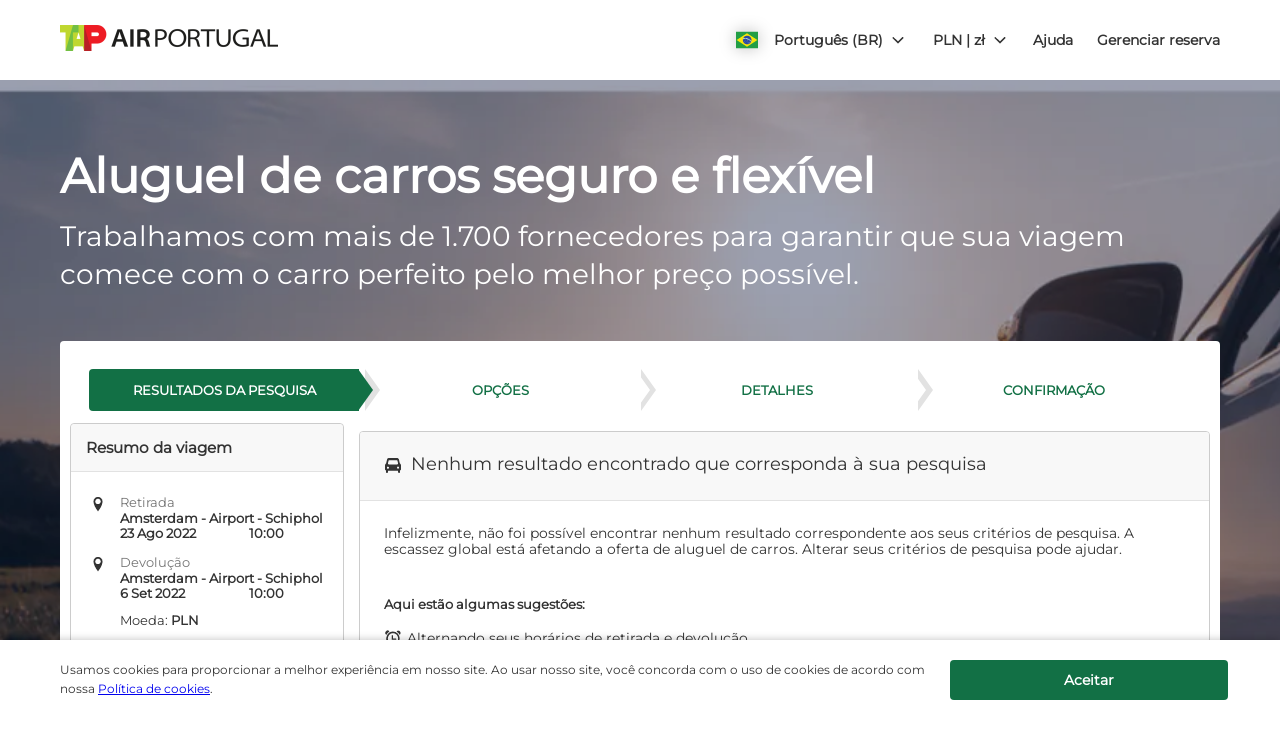

--- FILE ---
content_type: application/javascript
request_url: https://ajaxgeo.cartrawler.com/webapp-abe-5.406.0/langs/desktop/br.js?1768996447486
body_size: 65217
content:
window.CTSetTranslations({"i18n":{"20.%.OFF":"20% de desconto","A_TO_B":"para","AA_REDEEM_CUSTOM_CHECKOUT_DISCLAIMER":"Entendo que esta transação não se qualifica como uma compra da American Airlines para fins de obtenção de milhas de bônus.","ACCEPTED":"ACEITOS","ACCOUNT.HOLDER.NAME":"Nome do titular da conta","ADD":"Adicionar","ADD.COVER":"Adicionar cobertura","ADD.EMAIL":"Adicionar e-mail","ADD.EXTRA.COVER.TITLE":"Adicionar cobertura extra","ADD.EXTRA.SUBHEAD":"A disponibilidade desses extras nem sempre é garantida e os preços estão sujeitos a alterações se pagos no balcão.","ADD.EXTRA.TITLE":"A disponibilidade desses extras nem sempre é garantida e os preços estão sujeitos a alterações se pagos no balcão. Na maioria dos países, a cadeirinha de segurança é obrigatória para crianças com até 12 anos de idade ou 1,35 m.","ADD.FULL.PROTECTION.TITLE":"Adicione proteção total","ADD.INSURANCE":"Sim, adicione seguro de aluguel por ${x} por dia","ADD.IT.HERE":"Adicione aqui","ADD.NEW.CODE":"Adicionar novo código","ADD.OPTIONAL.EXTRAS":"Adicionar opcionais","ADD.PREMIUM.COVER":"Adicionar cobertura Premium","ADD.PROMO.CODE":"Adicionar código promocional","ADD.RENTAL":"Adicionar aluguel","ADDCAR":"Adicionar carro","ADDCARD":"Adicionar cartão","ADDCREDITCARD":"Adicionar cartão de crédito","ADDED":"Adicionado","ADDED.INSURANCE":"Você adicionou o nosso seguro de carro com melhor custo-benefício. Seu aluguel de carro agora tem cobertura completa.","ADDED.TO.BASKET":"Adicionado ao carrinho de compras","ADDED.UPSELL.S4.URGENCY":"Aproveite o Seguro Premium. Viaje em segurança!","ADDED.WITH.PREMIUM.COVER":"Incluído com cobertura premium","ADDEXTRAS":"Adicionar extras","ADDEXTRASDETAIL.TEXT":"Todos os extras são pagos no balcão do fornecedor de aluguel de carros no momento da retirada. A disponibilidade desses extras nem sempre é garantida e os preços estão sujeitos a alterações. Na maioria dos países, a cadeirinha de segurança é obrigatória para crianças com até 12 anos de idade ou 1,35 m.","ADDINSURANCE":"Adicionar seguro","ADDITIONAL.FEES":"Taxas adicionais","ADDITIONAL.INFO.CARRIER":"Companhia aérea:","ADDITIONAL.PROTECTION":"Proteção adicional","ADDITIONAL.PROTECTION.SUBHEADING":"A ${x} oferece proteção adicional para sua viagem.","ADDITIONAL.SENIOR.FEE":"Não foi possível reservar esse carro nesse preço, já que é necessário aplicar uma taxa de condutor idoso.","ADDITIONAL.YOUNG.FEE":"Não foi possível reservar esse carro nesse preço, já que é necessário aplicar uma taxa de condutor jovem.","ADDITIONALCOSTS.DEPOSIT.TOOLTIP":"O valor de ${x} será cobrado em seu cartão de crédito na retirada. Trata-se de uma garantia retida para casos de dano ou roubo do veículo. Ele será liberado automaticamente caso não haja danos ou roubo durante o período do aluguel.","ADDITIONALCOSTS.EXCESS.TOOLTIP":"Em caso de dano ou roubo do veículo, você é responsável por no máximo ${x}","ADDITIONALDRIVER":"Condutor adicional","ADDITIONALDRIVER.TEXT":"Condutor adicional.","ADDPREMIUM":"Adicionar Cobertura Premium","ADDRESS":"Endereço","ADDRESS.EMPTY.ERROR":"Preencha o seu endereço.","ADMIN.CHARGES.EXPLAINED":"Cobre quaisquer taxas administrativas que sejam aplicadas pela sua locadora e não possam ser recuperadas após um sinistro coberto por este seguro. Isso inclui cobranças por perda de uso.","ADVANCED.SEARCH":"Pesquisa avançada","AGE.EMPTY.ERROR":"Introduza uma idade válida para o motorista (18 anos ou mais).","AGE.FIELD.ELDER.ERROR":"Insira uma idade maior do que ${x} anos","AGE.FIELD.YOUNG.ERROR":"Insira uma idade entre ${x} e ${y} anos","AGE.OTHER":"Outro","AGE.POPUP":"Poderá haver taxas adicionais aplicáveis a motoristas jovens (com menos de 25 anos de idade) e a motoristas idosos (acima de 70 anos de idade).  Você será redirecionado para a página de resultados, onde sua pesquisa será atualizada.","AGE.POPUP.DTAG":"Poderá haver a cobrança de taxas adicionais não incluídas na tarifa cotada, aplicáveis a motoristas jovens (com menos de 25 anos) e motoristas idosos (acima de 70 anos). Consulte um representante no balcão da locadora.","AGE.RANGE.FROM.TO":"Idade ${x} a ${y}","AGE.TOOLTIP":"Motoristas jovens ou idosos podem ter que pagar uma taxa adicional dependendo da locadora de carros que você escolher.","AGE_FIELD_ELDER_ERROR":"Insira uma idade maior do que 71 anos","AGE_FIELD_ERROR":"Introduza uma idade do condutor válida (18 ou mais)","AGE_FIELD_ERROR_DTAG":"Insira uma idade válida para o condutor (21 anos ou mais)","AGE_FIELD_ERROR_GR3":"Introduza uma idade válida para o condutor (71 anos ou mais)","AGE_FIELD_YOUNG_ERROR":"Insira uma idade entre 18 e 24 anos","AIRCONDITIONING":"Ar-condicionado","AIRCONDITIONING.ABBR":"Aircon","AIRLINE":"Companhia aérea","AIRLINE.LOYALTY.RULES":"Verifique as regras do programa de fidelidade de sua companhia aérea.","AIRPORTFEE":"Taxa do aeroporto","AIRPORTSURCHARGES.TOOLTIP":"Todas as sobretaxas do aeroporto estão incluídas no preço do aluguel","ALL.SEARCH.RESULTS":"Todos os resultados da pesquisa","ALL.SUPPLIERS":"Todos os fornecedores","ALL.VEHICLES":"Todos os veículos","ALLRESULTS":"Todos os resultados","ALSO.INCLUDEDFORFREE":"Também incluído GRATUITAMENTE","ALT.CAROUSEL.LEFT":"navegação em carrossel para a esquerda","ALT.CAROUSEL.RIGHT":"navegação em carrossel para a direita","ALT.PAY.ALIPAY":"Alipay","ALT.PAY.ALL.TYPES":"Pagar com ${x}","ALT.PAY.BANK.SELECT.MESSAGE":"Selecione seu banco","ALT.PAY.BANK.SOFORT":"Banco*","ALT.PAY.BIC":"Código BIC*","ALT.PAY.BIC.ERROR.MESSAGE":"Insira um código BIC válido","ALT.PAY.BIC.TOOLTIP":"Os códigos identificadores bancários (Bank Identifier Codes, BIC), também conhecidos como SWIFT, são códigos de identificação exclusivos, de 8 a 11 dígitos, para um banco específico.","ALT.PAY.GIROPAY":"Giropay","ALT.PAY.IDEAL":"iDEAL","ALT.PAY.INTERSTITIAL":"Você está sendo redirecionado para o site ${x} para finalizar o pagamento","ALT.PAY.INTERSTITIAL.TEXT2":"Uma vez realizado o pagamento, assegure-se de retornar ao nosso site para obter informações de confirmação","ALT.PAY.LEADTIME":"Infelizmente, a data selecionada está muito próxima para usar este método de pagamento. Use outro método de pagamento","ALT.PAY.NO.SUPPORT.MESSAGE":"Infelizmente não aceitamos depósitos com essa opção de pagamento. Use outro método de pagamento.","ALT.PAY.PAYPAL":"PayPal","ALT.PAY.RESIDENCY.SOFORT":"País/região*","ALT.PAY.SOFORT":"Sofort","ALTPAYMENTFAILEDMSG":"Houve falha no pagamento.  Tente um método de pagamento alternativo.","ALTPAYMENTFAILEDMSGPROVIDER":"Seu pagamento com ${x} falhou.  Tente um método de pagamento alternativo.","ALTPAYMENTRETRYDUPLICATERESERVATIONMSG":"Recentemente, você fez uma reserva idêntica a esta.  Tem certeza que deseja continuar e criar uma nova reserva?","AMENDMENTS.TOOLTIP":"Nenhuma cobrança adicional por qualquer alteração feita na sua reserva, on-line ou por telefone, até 48 horas antes da hora de retirada. Quaisquer alterações estarão sujeitas a tarifas dinâmicas.","AMOUNT.DEDUCTED.FROM.ACCOUNT":"${x} gasto na reserva","AMOUNT.VOUCHER.APPLIED":"Voucher de ${x} aplicado","AMOUNTPAID":"Valor pago","AMOUNTPAID.DEPOSIT":"Valor pago (depósito)","AMOUNTPAID.DEPOSITINSURANCE":"Valor pago (depósito + seguro)","AMOUNTPAID.INSURANCE":"Valor pago (seguro)","APPLEPAY.TAP.AGREE.RENTAL.TERMS.PRIVACY":"Toque em “Reservar com Apple Pay” para finalizar a reserva e aceitar as nossas condições do aluguel, os termos e condições e a política de privacidade.","APPLY.ALTERNATIVE.FILTERS":"Aplique filtros alternativos","APPLY.SELECTION":"Aplicar seleção","ARRIVALTIME":"Horário de chegada","AUTH.SESSION.EXPIRED.PARAGRAPH":"Parece que a sua sessão expirou. Faça login novamente para resgatar o seu: ${x}.","AUTOTRANSMISSION":"Transmissão automática","AVAILABILITY.MOBILE1":"Infelizmente, não foi possível encontrar nenhum resultado correspondente aos seus critérios de pesquisa. A escassez global está afetando a oferta de aluguel de carros. Alterar seus critérios de pesquisa pode ajudar.","AVAILABILITY.MOBILE2":"Aqui estão algumas sugestões:","AVAILABILITY.POPUP":"Sentimos muito, mas esta página expirou.  Clique em “continuar” para pesquisar novamente.","AVAILABILITY.POPUPCTA":"Continuar","AVAILABILITY.TEXT1":"Infelizmente, não há automóveis disponíveis que correspondam aos seus critérios, mas alterar a sua pesquisa poderá ajudar. Aqui estão algumas ideias:","AVAILABILITY.TEXT2":"Alternando seus horários de retirada e devolução","AVAILABILITY.TEXT3":"Alterando suas datas","AVAILABILITY.TEXT4":"Experimente pesquisar um local próximo","AVAILABILITYCARS":"${x} carros disponíveis","AVAILABILITYCARSFILTERED":"${x} de ${y} carros disponíveis","AVAILABLE.AT.THE.DESK":"Disponível no balcão","AVAILABLE.POINTS":"Você tem ${x} ${y} disponível para usar","AVERAGE.CAR.PRICE":"O preço médio do carro é ${x}","AVERAGE.PRICE.HEADER":"Ótima oferta! Esta oferta de aluguel de carros custa apenas ${x}.","AVERAGE.PRICE.SUBHEADING":"Em média, veículos semelhantes contratados em ${x} nesta época do ano custam ${y}","AVERAGE.WAITING.TIME":"Tempo médio de espera","AVERAGE.WAITING.TIME.DAY.MONTH":"Tempo médio de espera para ${day} em ${month} é de ${mins} min","AVERAGE.WAITING.TIME.DAY.MONTH.TIME":"Tempo médio de espera às ${time} em ${day} em ${month} é de ${mins} min","AVERAGE.WAITING.TIME.GENERIC":"Tempo médio de espera ${mins} min","AWN.ADD.INSURANCE":"Sim, adicionar seguro de aluguel por <strong>${x} por dia<strong>. (Sugerido)","AWN.BENEFIT.MISFUELLING.FEES.TT":"Cobre os danos se você abastecer seu carro com o combustível errado.","AWN.BENEFIT.YOUR.BELONGINGS.TT":"Cobre perdas ou danos aos seus objetos pessoais.","AWN.CA.CANCELLATION.POLICY":"Você pode cancelar sua apólice a qualquer momento antes da data de vigência da apólice. Esteja ciente de que, se você cancelar sua apólice após a data de vigência da apólice, nenhum reembolso será concedido.","AWN.CLAIM.02":"Você reivindica da <strong>AWN</strong> o valor que foi cobrado.","AWN.CLAIM.03":"A AWN faz a restituição do valor que você pagou pelos danos.","AWN.FAQ.02":"A ${x} pode pedir que você adquira um seguro no balcão da locadora. Se acrescentar o Seguro de viagem rodoviária, você pode <strong>recusar o seguro no balcão da locadora com tranquilidade</strong>. O Seguro de viagem rodoviária cobre até um limite máximo total da apólice de ${y} caso haja danos ou roubo do carro durante o período de aluguel. Quando você reserva um carro e adiciona o Seguro de viagem rodoviária, a cobertura Limitada também está incluída.","AWN.FAQ.06":"A AWN fará o <strong>reembolso</strong> se você precisar cancelar o Seguro de viagem rodoviária a qualquer momento antes da retirada.","AWN.INSURANCE.OPTION.BODY.LIMITED":"Seguro Limitado – não há cobertura para franquia ou objetos pessoais.","AWN.INSURANCE.OPTION.BODY.PREMIUM":"Seguro Premium – oferece cobertura; em caso de acidente com o veículo alugado, a franquia e os objetos pessoais estão cobertos em até ${x}.","AWN.INSURANCE.OPTION.BODY.ROADTRIP":"Seguro de viagem rodoviária – oferece cobertura; em caso de acidente com o veículo alugado, a franquia e os objetos pessoais estão cobertos em até ${x}.","AWN.INSURANCE.PEACEOFMIND":"Nossa cobertura do seguro garante a sua proteção.","AWN.NORTHAMERICA.INSURANCE.PROMPT.CONTENT":"A sua locadora de carros nem sempre cobre os custos adicionais (serviço de assistência na estrada e guincho, objetos pessoais, dias de aluguel não utilizados e outros). Evite encargos inesperados com a Cobertura adicional – aluguel de carros na América do Norte – ela oferece o conforto que você precisa para aproveitar a sua viagem no exterior.","AWN.NZ.CANCELLATION.POLICY":"Você pode cancelar sua apólice a qualquer momento antes do início do seu contrato de aluguel de carro. Esteja ciente de que, se você cancelar sua apólice após esse período, nenhum reembolso será concedido e você perderá o direito de acionar o seguro no âmbito da apólice.","AWN.PREMIUM.DISCLAIMER":"Esta apólice é garantida por subscritores da Lloyd’s e é emitida sob autorização de cobertura provisória da AWN Insurance Inc. Na província da Colúmbia Britânica, a AWN Insurance Inc. realiza negócios como AWN Insurance Services. Aplicam-se termos, condições, limites e exclusões. Consulte a ${x} sobre nosso papel e remuneração. Antes de tomar uma decisão, consulte nossa ${y} e os ${z}.","AWN.PREMIUM.DISCLOSURE":"Ao selecionar o Seguro Premium e clicar no botão Continuar abaixo, você aceita os ${x} da apólice.","AWN.PREMIUM.FAQ.02":"A ${x} pode pedir que você adquira um seguro no balcão da locadora. Se acrescentar o Seguro Premium, você pode <strong>recusar o seguro no balcão da locadora com tranquilidade</strong>. O Seguro Premium cobre até um limite máximo total da apólice de ${y} caso haja danos ou roubo do carro durante o período de aluguel. Quando você reserva um carro e adiciona o Seguro Premium, a cobertura Limitada também está incluída.","AWN.REFUNDABLE.EXCESS.TT":"${x} (a franquia) é o máximo que a ${y} pode cobrar de você pelos danos. <strong>A AWN fará a restituição do valor cobrado.</strong>","AWN.ROADTRIP.DISCLOSURE":"Ao selecionar o Seguro de viagem rodoviária e clicar no botão Continuar abaixo, você aceita os ${x} da apólice.","AXA.CLAIM.01":"A ${x} cobra de você o custo dos danos; ${y} é o valor máximo que pode ser cobrado.","AXA.CLAIM.02":"Você reivindica da <strong>AXA</strong> o valor que foi cobrado.","AXA.CLAIM.03":"A AXA faz a restituição do valor que você pagou pelos danos.","AXA.CLAIM.HEADLINE":"Em caso de um acidente…","AXA.CLAIM.SUBHEADLINE":"saiba o que esperar","AXA.COVER":"Cobertura premium AXA","AXA.COVER.TOOLTIP":"Inclui isenção de danos por colisão e proteção contra roubo com franquia. A franquia é coberta por um seguro de restituição de danos oferecido em nome da AXA.","AXA.FAQ.01.CREDIT":"Certifique-se de ter um cartão de crédito no nome do motorista principal e crédito suficiente para o depósito de franquia reembolsável no balcão da locadora.","AXA.FAQ.01.DEBIT":"Certifique-se de ter um cartão de crédito ou débito no nome do motorista principal e crédito suficiente para o depósito de franquia reembolsável no balcão da locadora.","AXA.FAQ.01.DEPOSIT":"O depósito restituído é apenas uma retenção temporária no cartão aceito. O depósito será devolvido para sua conta mediante a devolução do carro de acordo com o contrato de aluguel.","AXA.FAQ.02":"A ${x} pode pedir que você adquira um seguro no balcão da locadora. <strong>Se acrescentar o Seguro Premium, você pode recusar o seguro no balcão da locadora com tranquilidade</strong>. O Seguro Premium cobre até um limite máximo total da apólice de ${y} caso haja danos ou roubo do carro durante o período de aluguel. Quando você reserva um carro e adiciona o Seguro Premium, a cobertura Limitada também está incluída.","AXA.FAQ.03":"Veja o resumo completo do produto de Seguro Premium: ${IPID}. Adicione a categoria Premium se ela atender às suas exigências e necessidades.","AXA.FAQ.03.IPID":"Documento de informação do produto de Seguro Prêmio (IPID)","AXA.FAQ.04":"O seguro do seu carro pessoal não cobrirá o aluguel de carro.","AXA.FAQ.05":"Quando você reserva um carro e adiciona o Seguro Premium, você recebe um e-mail de confirmação da AXA no endereço de e-mail fornecido. O e-mail incluirá sua fatura, número da apólice e informações sobre como abrir um sinistro, se necessário. Envie um e-mail para carhireclaims@axa-assistance.co.uk caso deseje receber os documentos de seu seguro por correio.","AXA.FAQ.06":"A AXA fará a restituição caso precise cancelar o Seguro Premium até 24 horas antes do início do período de aluguel.","AXA.FAQ.06.CANX.BEFORE.PICKUP":"A AXA fará o reembolso caso precise cancelar o Seguro Premium até 24 horas antes do início do período de aluguel.","AXA.FAQ.HEADLINE":"Informações importantes","AXA.FOR.MORE.INFO":"Para obter mais informações, consulte ${Insurance.Link.Terms} e ${IPID} do Seguro","AXA.NORTHAMERICA.SUMMARY":"A locadora de carros nem sempre cobre os custos adicionais. Evite cobranças inesperadas com a cobertura adicional para aluguel de carros na América do Norte.","AXA.NORTHAMERICA.TITLE":"Cobertura adicional – aluguel de carros na América do Norte","AXA.NUMBER.ONE":"A AXA é a <strong>marca número 1 de seguros globais</strong> pelo 10.º ano consecutivo","AXA.PREMIUM.DISCLOSURE":"Ao selecionar Seguro Premium e clicar no botão Continuar abaixo, você aceita os termos e condições da apólice e confirma que leu o ${IPID}.","AXA.PREMIUM.DISCLOSURE.IPID":"Documento de informações do produto de seguro (IPID)","AXA.PREMIUM.DISCLOSURE.NEW":"Ao comprar o Seguro Premium e clicar no botão Adicionar Cobertura Premium abaixo, você aceita os termos e condições da apólice e confirma que leu o ${IPID}.","AXA.PREMIUM.DISCLOSURE.PROCEED":"Ao selecionar o seguro Premium e prosseguir, você confirma que leu e aceita os ${Insurance.Link.Terms} e o ${IPID}, e que, com base nessas informações, esta apólice se adequa às suas necessidades.","AXA.PREMIUM.DISCLOSURE.PROCEED.NEW":"Ao selecionar o Seguro Premium e prosseguir, você confirma que leu e aceita os ${Insurance.Link.Terms} e o ${IPID}, e que, com base nessas informações, esta apólice se adequa às suas necessidades.","AXA.REFER.TO.POLICY":"Para entrar em contato conosco, fazer uma reclamação sobre sua apólice ou registrar um sinistro, consulte o ${Insurance.Link.Terms}","AXA.UK.REGULATORY.STATEMENT":"A CarTrawler é um representante nomeado da Inter Partner Assistance S.A., que é autorizada e regulamentada pelo Banco Nacional da Bélgica, com sede registrada no Boulevard du Régent 7, 1000 Bruxelas, Bélgica. Autorizado pela Prudential Regulation Authority (número de referência da empresa 202664). Sujeito a regulamentação pela Financial Conduct Authority e regulamentação limitada pela Prudential Regulation Authority. O endereço da filial da Inter Partner Assistance S.A. no Reino Unido é 106-118 Station Road, Redhill, RH1 1PR. A Inter Partner Assistance S.A faz parte do Grupo AXA.","AXA.UNHAPPY.WITH.SERVICE":"Insatisfeito com o serviço prestado?","AXA.USA.BOOKWITHCOVER":"Reservar com cobertura","AXA.USA.BOOKWITHOUTCOVER":"Reservar sem cobertura","AXA.USA.INSURANCE.PROMPT.CONTENT":"A sua locadora de carros nem sempre cobre os custos adicionais (serviço de assistência na estrada e guincho, objetos pessoais, dias de locação não utilizados e outros). Evite cobranças inesperadas com a cobertura adicional para aluguel de carros nos EUA.","AXA.USA.INSURANCE.PROMPT.CONTENT.WITHPRICE":"A sua locadora de carros nem sempre cobre os custos adicionais (serviço de assistência na estrada e guincho, objetos pessoais, dias de locação não utilizados e outros). Evite cobranças inesperadas com a cobertura adicional para aluguel de carros nos EUA <strong>por somente ${x}</strong>.","AXA.USA.INSURANCE.PROMPT.SUBSCRIPT":"Esta apólice é garantida pela INTER PARTNER ASSISTANCE SA, parte do AXA Assistance Group, Avenue Louise 166, 1050 Bruxelas, Bélgica. Esta apólice não está disponível para compra por residentes dos EUA.","AXA.USA.LIST.ITEM01":"Assistência na estrada e serviço de guincho","AXA.USA.LIST.ITEM02":"Cobertura de objetos pessoais","AXA.USA.LIST.ITEM03":"Danos acidentais (teto, vidros, pneus e mais)","AXA.USA.LIST.ITEM04":"Cobertura para chave perdida","AXA.USA.LIST.ITEM05":"Dias de aluguel não utilizado","AXA.USA.LIST.TITLE":"Cobertura de até ${x} para:","AXA.USA.ONLYPRICEPERDAY":"Apenas ${x}/dia","AXA.USA.PRICESUMMARY":"Cobertura adicional de aluguel de carros nos EUA","AXA.USA.SUBSCRIPT":"Esta apólice é garantida pela INTER PARTNER ASSISTANCE SA, parte do AXA Assistance Group, Avenue Louise 166, 1050 Bruxelas, Bélgica. Esta apólice só está disponível para residentes do(a) ${x} e não está disponível para compra por residentes dos EUA.","AXA.USA.SUMMARY":"A locadora de carros nem sempre cobre os custos adicionais. Evite cobranças inesperadas com a cobertura adicional para aluguel de carros nos EUA.","AXA.USA.TITLE":"Cobertura adicional de aluguel de carros nos EUA","BABYSEAT":"Bebê conforto","BABYSEAT.TEXT":"Adequado para crianças de até 9 meses ou com peso inferior a 9 quilos / 20 libras.","BACK":"Voltar","BACK.TO.TOP":"Voltar ao topo","BACKFILL.NOTIFICATION":"Há disponibilidade limitada com ${x} para sua pesquisa. É possível visualizar as opções de outras locadoras de carros.","BACKTO":"Voltar para ${x}","BACKTOCARS":"Voltar para os carros","BACKTODETAILS":"Voltar para os detalhes","BACKTOINSURANCE":"Voltar para o seguro","BAGS":"${X} mala(s)","BAGS.TOOLTIP.NONE":"Esse carro não pode transportar malas","BAGS.TOOLTIP.PLURAL":"Este carro é capaz de acomodar ${x} malas pequenas","BAGS.TOOLTIP.SINGULAR":"Este carro é capaz de acomodar 1 mala pequena","BALANCEDEDUCTED":"Saldo deduzido ${X}","BALANCEDEDUCTEDON":"Saldo deduzido em ${date}","BALANCEPAYABLE":"Saldo devedor em ${X}","BALANCEPAYABLEATDESK":"Saldo a ser pago no balcão de atendimento da locadora de automóveis em ${date}","BALANCEPAYABLENOW":"Saldo devedor agora","BANNER.BUTTON.ECO":"Mostrar carros híbridos e elétricos","BANNER.BUTTON.SELFSERVICE":"Mostrar aluguéis com autoatendimento","BANNER.SUBHEADER.SAVE.TIME":"Economize tempo e estresse reservando agora o seu aluguel de carro (preço total incluindo impostos e taxas).","BANNER.SUBTITLE.ECO":"Com nossa seleção de carros ecologicamente corretos, você ajuda o meio ambiente e economiza nos custos de combustível.","BANNER.SUBTITLE.SELFSERVICE":"Evite as filas estressantes e pegue suas chaves em um quiosque de autoatendimento.","BANNER.TITLE.ECO":"Pensando em experimentar um carro elétrico?","BANNER.TITLE.SELFSERVICE":"Não quer perder tempo na fila?","BANNER.USP.DESCRIPTION":"Seu carro ideal inclui esses benefícios.","BANNER.USP.TITLE":"Incluído em sua reserva","BENEFIT.ACCIDENTAL.DEATH":"Morte acidental","BENEFIT.ACCIDENTAL.DEATH.TT":"Cobre o pagamento ao seu espólio se você morrer como resultado de ferimentos sofridos em um acidente envolvendo o veículo alugado.","BENEFIT.ADMIN.FEES":"Taxas de administração","BENEFIT.ADMIN.FEES.TT":"Cobre parte da papelada em caso de sinistro.","BENEFIT.BELONGINGS.KEYS":"Seus pertences e chaves","BENEFIT.BELONGINGS.KEYS.EXPLAINED":"Cobre perda de ou danos a objetos pessoais e chaves danificadas ou perdidas.","BENEFIT.BREAKDOWN.ASSISTANCE":"Assistência ao automóvel","BENEFIT.BREAKDOWN.ASSISTANCE.TT":"Cobre os custos de reboque e avaria.","BENEFIT.BROKEN.WINDSCREEN.GLASS":"Para-brisas e vidro quebrados","BENEFIT.BROKEN.WINDSCREEN.GLASS.EXPLAINED":"Cobre todas as partes de vidro do carro: para-brisas, espelhos, janelas e teto solar.","BENEFIT.BROKEN.WINDSCREEN.GLASS.TT":"Cobre reparos nos espelhos, nas janelas e no teto solar.","BENEFIT.DAMAGE.UNDERCARRIAGE.ROOF":"Danos ao teto e chassi","BENEFIT.DAMAGE.UNDERCARRIAGE.ROOF.TT":"Cobre danos no teto e chassi em caso de acidente.","BENEFIT.INSURANCE.EXTENSION":"Extensão automática de seguro por atraso","BENEFIT.INSURANCE.EXTENSION.TT":"Estenda o período de cobertura do seu seguro em no máximo 24 horas se seus planos de viagem sofrerem atraso por circunstâncias imprevistas.","BENEFIT.KEY.DAMAGE.LOSS":"Dano ou perda de chave","BENEFIT.KEY.DAMAGE.LOSS.TT":"Cobre perda de ou danos às chaves.","BENEFIT.LATE.PICKUP":"Retirada tardia devido a atraso do voo","BENEFIT.LATE.PICKUP.TT":"Cobre quaisquer custos extras para retirar seu veículo fora do horário padrão devido a um atraso de voo não programado.","BENEFIT.LOSS.OF.USE":"Perda de uso","BENEFIT.LOSS.OF.USE.TT":"Cobre quaisquer cobranças extras da empresa que possam ocorrer se a empresa não puder alugar o veículo devido a danos.","BENEFIT.MISFUEL.ADMIN.FEES":"Taxas de administração e por abastecimento com combustível inadequado","BENEFIT.MISFUEL.ADMIN.FEES.EXPLAINED":"Cobre a papelada durante o processo de sinistro e danos causados pelo abastecimento do carro com o combustível errado.","BENEFIT.MISFUELLING.FEES":"Taxas por abastecimento com combustível inadequado","BENEFIT.MISFUELLING.FEES.TT":"Cobre os danos se você abastecer o carro com o combustível errado.","BENEFIT.MULTI.LINGUAL":"Suporte multilíngue a sinistros","BENEFIT.MULTI.LINGUAL.TT":"Os sinistros podem ser enviados em qualquer um dos seguintes idiomas: English, Deutsch, Dansk, Italiano, Português, Español, Polski, Français, Nederlands, Norsk, suomi e Svenska.","BENEFIT.REPLACE.KEYS.LOCKS":"Substituição de chaves e fechaduras","BENEFIT.REPLACE.KEYS.LOCKS.TT":"Cobre perda ou danos às chaves e fechaduras.","BENEFIT.ROOF":"Teto","BENEFIT.ROOF.TT":"Cobre danos no teto em caso de acidente.","BENEFIT.ROOF.UNDERCARRIAGE":"Teto e chassi","BENEFIT.ROOF.UNDERCARRIAGE.EXPLAINED":"Cobre o teto e as peças sob a carroceria do carro.","BENEFIT.TRAVEL.EXPENSES":"Despesas de viagem","BENEFIT.TRAVEL.EXPENSES.TT":"Cobre quaisquer despesas extras de viagem que venham a ocorrer caso seu carro alugado fique inutilizado durante a viagem.","BENEFIT.TYRES":"Pneus","BENEFIT.TYRES.TT":"Cobre o conserto ou a troca de pneus furados.","BENEFIT.UNDERCARRIAGE":"Chassi","BENEFIT.UNDERCARRIAGE.TT":"Cobre danos no chassi em caso de acidente.","BENEFIT.YOUR.BELONGINGS":"Seus pertences","BENEFIT.YOUR.BELONGINGS.TT":"Cobre perda de ou danos a objetos pessoais.","BEST.CAR.HIRE.DEALS":"As melhores ofertas de aluguel de carros","BEST.PRICE.GUARANTEED":"Garantia do melhor preço","BEST.SELLER":"Mais procurado","BEST.SELLER.TOOLTIP":"Um de nossos carros mais reservados nesse destino.","BLUETOOTH":"Bluetooth","BNPL.BOOK.CAR.WITHOUT.PAY.FULL":"Reserve seu aluguel de carros sem ter que pagar o valor total imediatamente.","BNPL.DID.YOU.KNOW":"Você sabia que oferecemos uma série de opções flexíveis de pagamento, incluindo <u><strong>Compre agora, pague depois</strong></u>?","BNPL.LOOK.FLEXIBLE.PAY.OPTIONS.CHECKOUT":"Confira as nossas opções de pagamento flexíveis no momento do pagamento, incluindo <u><strong>Compre agora, pague depois</strong></u>","BNPL.METHODS.MAY.VARY.CHECKOUT":"Observe que os métodos de pagamento “Compre agora, pague depois” disponíveis podem variar no momento do pagamento.","BNPL.SPREAD.COST.DELAY.OR.SPLIT":"Divida o custo do aluguel de carros adiando o pagamento ou parcelando em valores menores que podem ser liquidados ao longo do tempo.","BNPL.TOOLTIP.BUY.NOW.PAY.LATER":"Compre agora, pague depois","BODY.DEALOFTHEWEEK.EXPIRY":"A oferta terminou e os preços mudaram.","BOOK":"Reservar","BOOK.NOW.SECURE.RATE":"Reserve agora para garantir esta tarifa","BOOK.PERFECT.CAR.BANNER":"Reserve o carro perfeito em menos de um minuto!","BOOK.TODAY.DEAL":"Garanta um ótimo negócio reservando hoje mesmo.","BOOK.WITH.APPLEPAY":"Reservar com Apple Pay","BOOK.WITH.GOOGLEPAY":"Reservar com Google Pay","BOOK.WITH.KLARNA":"Reservar com a Klarna","BOOK.WITH.PAYMENT.METHOD":"Reserve com ${x}","BOOK.WITH.THIRDPARTY":"Reserve com ${x}","BOOK_INSURANCE_COMBO":"Reservar seguro combinado","BOOKED.LAST.X.HOURS":"Destinos populares! Mais de ${x} clientes reservaram neste local nas últimas ${y} horas","BOOKING.ALREADY.CONFIRMED":"Obrigado, sua reserva está confirmada.","BOOKING.CLOSE":"Fechar","BOOKING.COST.BREAKDOWN":"Os custos da sua reserva","BOOKING.DETAILS":"Detalhes da reserva","BOOKING.FAIL.CHECK.RETRY":"Desculpe, ocorreu um problema ao confirmar sua reserva. Sua reserva ainda não foi concluída e o valor não foi cobrado. Verifique suas informações e tente novamente.","BOOKINGCANCELLED.TEXT1":"Esta reserva foi cancelada automaticamente","BOOKINGCANCELLED.TEXT2":"Acesse nosso site para fazer outra reserva","BOOKINGCANCELLED.TITLE":"Reserva cancelada","BOOKINGCONFIRMATION":"Agradecemos por sua reserva","BOOKINGERROR.INSURANCE":"Pedimos desculpas, mas ocorreu um problema técnico ao processar parte de sua reserva. A reserva de seu carro foi feita com sucesso, mas houve um problema na aquisição do seguro. Você pode tentar novamente na seção Gerenciar minha reserva; detalhes adicionais serão enviados em seu e-mail de confirmação.","BOOKINGFEEDBACK":"Conte para nós o que você acha","BOOKINGFEEDBACK.DIFFICULT":"Muito difícil","BOOKINGFEEDBACK.EASEBOOKING":"Em uma escala de 0 a 10, qual o grau de facilidade do processo de reservas?","BOOKINGFEEDBACK.EASY":"Muito fácil","BOOKINGFEEDBACK.ERROR":"Selecione uma opção","BOOKINGFEEDBACK.EXPERIENCE":"Conte-nos sobre sua experiência hoje.","BOOKINGFEEDBACK.EXPLAIN":"Ajude-nos explicando suas pontuações...","BOOKINGFEEDBACK.HARD":"Muito difícil","BOOKINGFEEDBACK.HEADER":"Opinião","BOOKINGFEEDBACK.HOWEASY":"Qual foi o nível de facilidade ou dificuldade encontrado para fazer sua reserva conosco hoje?*","BOOKINGFEEDBACK.HOWLIKELY":"Qual a probabilidade de que você nos recomende para um amigo ou colega?*","BOOKINGFEEDBACK.IMPROVE":"Como podemos melhorar? (opcional)","BOOKINGFEEDBACK.LIKELY":"Muito provável","BOOKINGFEEDBACK.RECO.STATIC":"Em uma escala de 0 a 10, qual a probabilidade de você recomendar o nosso serviço para um amigo?","BOOKINGFEEDBACK.SCALE":"(1 - improvável, 10 - muito provável)","BOOKINGFEEDBACK.START":"Queremos ouvir sua opinião!","BOOKINGFEEDBACK.THANKYOU":"Obrigado pelo seu feedback","BOOKINGFEEDBACK.TRUSTPILOT":"Para compartilhar suas opiniões sobre este site,","BOOKINGFEEDBACK.TRUSTPILOTLINK":"deixe um comentário aqui","BOOKINGFEEDBACK.UNLIKELY":"Pouco provável","BOOKINGSUMMARY":"Resumo da reserva","BOOKNOW":"Reserve agora","BOOKNOW.AMAZINGDEAL":"Reserve agora para garantir uma oferta incrível","BOOKNOW.PAYLATER":"Reserve agora, pague depois","BOOKNOW.WITHINSURANCE":"Reservar agora <span>com seguro</span>","BOOKNOW.WITHOUTINSURANCE":"Reservar agora <span>sem seguro</span>","BOOSTERSEAT":"Assento elevatório (Booster seat)","BOOSTERSEAT.TEXT":"Adequado para crianças com 4 anos ou mais ou com peso de 18 a 45 quilos / de 40 a 100 libras.","BREAKDOWNASSISTANCE.TOOLTIP":"No caso improvável de seu carro ter um problema, o fornecedor do aluguel de carros enviará assistência.","BREXIT.BANNER.HEADER":"Atenção condutores com carteira de motorista do Reino Unido","BREXIT.BANNER.PLACEHOLDER":"gov.uk","BREXIT.BANNER.TEXT2":"<b>Atualização importante sobre o Brexit.</b> Caso o Brexit sem acordo torne-se realidade, qualquer pessoa que tenha uma carteira de motorista do Reino Unido pode precisar de uma carteira de habilitação internacional para dirigir na Europa. Acesse ${x} para mais informações sobre carteiras de habilitação internacionais.","BROKEN.WINDSCREEN.TOOLTIP":"Cobre espelhos, janelas, conserto de teto solar e conserto de pneu furado ou substituição de pneu","BRONZE_DISCOUNT":"Desconto Bronze","BUNDLE.NAME.ALLINCLUSIVE":"Pacote completo","BUNDLE.NAME.ESSENTIAL":"Pacote básico","BUNDLE.NAME.WORRY_FREE":"Tudo incluído","BUSIEST.TIME.L1":"Corra, as ofertas estão acabando!","BUSIEST.TIME.L2":"Sua pesquisa por ${location} está popular hoje.","BUSINESS.TRAVELLER":"Viajante de negócios","BUSINESS.TRAVELLER.TOOLTIP":"Este carro de alta qualidade tem um local de retirada conveniente.","BYBOOKING.AGREE.4":"Ao reservar, você concorda com os ${w}, ${x}, ${y} e ${z}.","BYRESERVING_AGREE.3":"Ao reservar, você concorda com ${x}, ${y} e ${z}.","BYRESERVING_AGREE.RESERVATION":"Ao reservar, você concorda com os Termos e Condições de Aluguel de Carro, Termos e Condições da Reserva e política de privacidade.","C19_BESTVALUE_BODY":"Você conseguiu a melhor oferta com uma marca popular com base em ${x} avaliações.","C19_BESTVALUE_TITLE":"Melhor relação entre custo e benefício","C19_DT_RESULTS":"Tenha uma viagem segura e tranquila com nossas reservas flexíveis e medidas de higiene aprimoradas","C19_EXPERIENCE_BODY":"Serviço rápido e equipe atenciosa com ${x} em ${y} com base em ${z} avaliações.","C19_EXPERIENCE_TITLE":"Melhor experiência","C19_FAVOURITE_BODY":"Você selecionou uma das marcas mais bem avaliadas em ${x} com base em ${y} avaliações.","C19_FAVOURITE_TITLE":"Favorito do cliente","C19_FUELPOLICY_BODY":"Retire o carro com o tanque cheio e reabasteça na devolução.","C19_FUELPOLICY_TITLE":"Consumo eficiente de combustível","C19_OPTIONS_POSTPAID":"Você selecionou uma ótima oferta! Lembre-se, é possível cancelar a qualquer momento antes da retirada.","C19_OPTIONS_POSTPAID_MOBILE":"Cancele a qualquer momento antes da retirada","C19_OPTIONS_PREPAID":"Reserve hoje para garantir a melhor oferta! <strong>Cancelamento gratuito</strong> até ${x} horas antes da retirada","C19_OPTIONS_PREPAID.DAYS":"Reserve hoje para garantir a melhor oferta! <strong>Cancelamento gratuito</strong> até ${x} dias antes da retirada.","C19_OPTIONS_PREPAID_MOBILE":"Flexibilidade com <strong>cancelamento grátis</strong> até ${x} horas antes da retirada.","C19_PICKUPLOCATIONBODY":"Basta uma curta caminhada até o ponto de retirada.","C19_PICKUPLOCATIONTITLE":"Mais conveniente","C19_POPULARCAR_BODY":"Você selecionou um carro frequentemente alugado em ${x}.","C19_POPULARCAR_TITLE":"Carro popular","C19_RESULTS_MOBILE":"Aproveite a nossa flexibilidade e medidas de higiene aprimoradas.","C19_SANITISEDCAR_BODY":"Você selecionou uma marca com medidas de higiene aprimoradas.","C19_SANITISEDCAR_TITLE":"Carro higienizado","C19_SB_SUMMARY_MOBILE":"Flexibilidade com <strong>cancelamento grátis</strong> até ${x} horas antes da retirada.","C19_SHORTERQUEUE_BODY":"Aproveite uma experiência mais rápida com ${x}, empresa avaliada com um dos menores tempos de espera em ${y}.","C19_SHORTERQUEUE_TITLE":"Menos fila","C19_SHORTESTQUEUE_BODY":"Aproveite o serviço agilizado com ${x}, empresa avaliada com o menor tempo de espera médio em ${y}","C19_SHORTESTQUEUE_TITLE":"Fila mais curta","C19_TOPRATED_BODY":"Você selecionou a melhor marca de aluguel de carros em ${x} com base em ${y} avaliações.","C19_TOPRATED_TITLE":"Melhor avaliada","C19_UNLIMITEDMILEAGE_BODY":"Dirija o quanto quiser sem custo extra.","C19_UNLIMITEDMILEAGE_TITLE":"Quilometragem ilimitada","C19_VALUE_BODY":"Você conseguiu uma oferta excelente com uma marca líder com base em ${x} avaliações.","C19_VALUE_TITLE":"Excelente relação custo e benefício","CALENDAR.NAV.INSTRUCTION":"Instrução de navegação: Use os botões página para cima e para baixo para navegar entre os meses. Use as setas para navegar em um mês. Use as teclas Barra de espaço ou Enter para selecionar uma data. Use a tecla Tab para avançar para a próxima entrada","CALLUS":"Contate-nos por telefone","CALLUS.7DAYS":"24 horas por dia, 7 dias por semana","CANCEL.AMEND.FEES":"Pode haver a aplicação de taxas de cancelamento e alteração.","CANCEL.CAR.NO.SHOW.FEE":"Cancele seu aluguel de carro gratuitamente a qualquer momento antes da retirada. Em caso de no-show, será aplicada uma taxa.","CANCEL.NO.SHOW.FEE":"Cancele grátis a qualquer momento antes da retirada. Em caso de no-show, será aplicada uma taxa.","CANCEL.OR.CHANGE.FOR.FREE":"Cancele ou altere sua reserva gratuitamente","CANCELLATION.TOOLTIP":"Cancelamento gratuito até 24 horas antes da retirada","CANCELLATION.TOOLTIP.7DAYS":"O cancelamento é grátis até 7 dias após a reserva.","CANCELLATION_MSG_POSTPAID":"Mudança de planos? Não se preocupe, cancele <strong>gratuitamente a qualquer momento</strong> antes da retirada","CANCELLATION_MSG_PREPAID":"Boas notícias! Aproveite planos flexíveis com <strong>cancelamento grátis</strong> até ${x} horas antes da retirada.","CANCELLATION_MSG_PREPAID.DAYS":"Boas notícias! Aproveite planos flexíveis com <strong>cancelamento grátis</strong> até ${x} dias antes da retirada.","CANNOTPROCESS.BLACKLISTED.ERROR":"Houve um problema ao criar a sua reserva – entre em contato para que possamos oferecer assistência. Para sua referência, o código de erro é x409.","CANNOTPROCESS.CCEXPIRED.ERROR":"Não foi possível processar a sua reserva porque o cartão fornecido expirou. O valor não foi cobrado no seu cartão. Tente novamente com um cartão diferente ou altere a data de validade.","CANNOTPROCESS.GENERIC.ERROR":"Ocorreu um problema técnico ao processar a sua reserva. A sua reserva não foi concluída e o valor não foi cobrado no seu cartão. Tente novamente ou entre em contato conosco para que possamos fornecer assistência.","CANNOTPROCESS.GENERIC2.ERROR":"Não foi possível processar o seu pagamento com cartão. O valor não foi cobrado no seu cartão. Verifique os detalhes do seu cartão e tente novamente. Caso o problema persista, entre em contato conosco para que possamos fornecer assistência.","CANNOTPROCESS.PREREDEEM.ERROR":"Pedimos desculpas, mas ocorreu um problema ao processar sua reserva. Não houve dedução de ${x}. Tente novamente.","CANNOTPROCESS.QUOTEEXPIRED.ERROR":"Ocorreu um problema técnico ao processar a sua reserva.  A sua reserva não foi concluída e o valor não foi cobrado no seu cartão. Clique em “Confirmar reserva” para tentar novamente.","CANNOTPROCESS.REDEEM.ERROR":"Pedimos desculpas, mas ocorreu um problema ao processar sua reserva. Sua reserva ainda não foi concluída e o valor não foi cobrado. O total de ${x} foi reembolsado. Tente novamente.","CANNOTPROCESSRESERVATION":"Houve um erro  inesperado. Sua reserva não foi criada e não houve cobrança. Crie uma nova pesquisa e tente novamente.","CAR":"Carro","CAR.ADDED":"Carro adicionado","CAR.EXCESS.COVER.AGREE.STATEMENT":"Ao marcar a caixa acima, concordo em receber ${x} e ${y} por meio desses links e que li e entendi os documentos; concordo também com a coleta, o uso e a divulgação de minhas informações pessoais conforme definido em ${z} da Allianz Global Assistance.","CAR.EXCESS.COVER.AU":"Seguro para franquia de carro de aluguel","CAR.EXCESS.COVER.CTA.PROMO":"Caso deseje contratar uma cobertura para a responsabilidade pela franquia do carro de aluguel (até ${x}), basta marcar a caixa abaixo","CAR.EXCESS.COVER.CTA.PROMO.NZ":"Se você deseja cobertura de franquia de veículo (até ${x}) e cobertura para bagagem e objetos pessoais (até ${y}), selecione a caixa de seleção abaixo.","CAR.EXCESS.COVER.NZ":"Seguro da franquia de veículos alugados e seguro de bagagem","CAR.EXCESS.COVER.T&C.AU":"Este seguro é garantido pela Allianz Australia Insurance Limited ABN 15 000 122 850 AFSL 234708 e emitido e gerenciado pela AWP Australia Pty Ltd ABN 52 097 227 177 AFSL 245631, operando como Allianz Global Assistance. A Et Ausco Limited ARBN 612 412 094, operando como CarTrawler, disponibiliza este seguro como agente da Allianz Global Assistance. Termos, condições, limites e exclusões são aplicáveis. Qualquer orientação sobre este seguro é fornecida pela Allianz Global Assistance, servindo apenas como orientação geral e não se baseia em nenhuma análise quanto a seus objetivos, situação financeira ou necessidades. Antes de tomar qualquer decisão, analise a ${x}. Caso adquira uma apólice da Allianz Global Assistance, a CarTrawler e a entidade que indicou você até este site recebem uma comissão que é um percentual do prêmio pago por você.","CAR.EXCESS.COVER.TEXT.AU":"Ao retirar o carro, normalmente o fornecedor vai reter um depósito em seu cartão de crédito com o valor da franquia que você pode vir a pagar caso o carro seja danificado ou roubado","CAR.EXCESS.COVER.USP1.TEXT":"Você terá cobertura de sua franquia (até ${x}) caso algo dê errado","CAR.EXCESS.COVER.USP1.TEXT.NZ":"Você terá cobertura da franquia de veículo alugado (até ${x}) caso ocorra algum problema","CAR.EXCESS.COVER.USP2.HEADING.AU":"Excelente proteção","CAR.EXCESS.COVER.USP2.HEADING.NZ":"Excelente proteção","CAR.EXCESS.COVER.USP2.TEXT.AU":"Restituição da franquia (até ${x}) em caso de dano","CAR.EXCESS.COVER.USP2.TEXT.NZ":"Reembolso de bagagem e objetos pessoais (até ${x})","CAR.EXCESS.COVER.USP3.HEADING.AU":"Ótimo valor","CAR.EXCESS.COVER.USP3.TEXT.AU":"Reduza suas potenciais responsabilidades por apenas ${x} por dia","CAR.EXCESS.COVER.USP3.TEXT.NZ":"Aumente sua proteção por apenas ${x} por dia","CAR.HIRE":"Locação de carros","CAR.IN":"Aluguel de carros em","CAR.INSURANCE":"Seguro de automóvel","CAR.PRICE":"Preço do carro","CAR.RENTAL.FEE.INCLUDED":"Incluído na sua taxa de locação de carro.","CAR.RENTAL.FROM":"Locação de carros da","CAR.RENTAL.INSURANCE":"Seguro de aluguel de carros","CARD.AMEX":"American Express","CARD.PAYMENT":"Cartão de pagamento","CARD.TYPE.DESCRIPTION":"Você precisará deste tipo de cartão para pagar pelo depósito e por quaisquer extras. O nome no cartão deve ser igual ao do condutor principal.","CARD.TYPE.TITLE":"Cartões aceitos na retirada","CARDDEPOSIT":"Depósito","CARDETAILS":"Detalhes do automóvel","CARDETAILS.MILEAGE":"Quilometragem:","CARDEXPDATE":"Data de validade do cartão","CARDEXPDATE.INCORRECT.ERROR":"A data de validade do cartão selecionada está incorreta. Selecione uma data de validade válida.","CARDEXPDATE.MONTH.EMPTY.ERROR":"Selecione o mês de validade do cartão.","CARDEXPDATE.PAST.ERROR":"A data de validade do cartão já passou.","CARDEXPDATE.YEAR.EMPTY.ERROR":"Selecione o ano de validade do cartão.","CARDEXPIRY.EMPTY.ERROR":"Insira a data de validade do cartão","CARDEXPMONTH.MOBILE":"MM","CARDEXPYEAR.MOBILE":"AA","CARDFULLAMOUNT":"Valor total","CARDNUMBER":"Número do cartão","CARDNUMBER.EMPTY.ERROR":"Preencha o número do cartão aqui.  É o número longo localizado na parte da frente do cartão.","CARDNUMBER.NUMBERINVALID.ERROR":"O número que você inseriu não está correto. Insira o número longo localizado na parte da frente do cartão.","CARDNUMBER.TYPE.ERROR":"Desculpe-nos, o tipo de cartão inserido não é válido. Experimente uma das formas de pagamento a seguir:","CARDPAYMENTAMOUNT":"Valor do pagamento","CARDSECURITYCODE":"Código de segurança","CARDSECURITYCODE.EMPTY.ERROR":"Preencha o código de segurança aqui.","CARDSECURITYCODE.TOOLTIP":"O seu código CVC/CV2 é o número de 3 dígitos localizado na parte de trás do seu cartão ou o número de 4 dígitos na parte da frente do seu cartão American Express.","CARHIRE":"Locação de carros ","CARHIREBALANCE":"Saldo do aluguel de carros","CARHIREDEPOSIT":"Depósito do aluguel de carros","CARHIREFEE":"Taxa da locadora de automóveis","CARHIRESUMMARY":"Resumo da empresa de aluguel de automóveis","CAROUSEL.INSTRUCTION":"Selecione uma categoria para filtrar os resultados de sua pesquisa","CAROUSEL.NAV.INSTRUCTION":"Navegação em carrossel: Use as setas para navegar na seleção. Use as teclas Barra de espaço e Enter para selecionar e desmarcar","CARPRICEEXCLUDE":"Não inclui ${x} (${y})","CARPRICEINCLUDE":"Inclui ${x} (${y})","CARRENTAL":"Aluguel de Carro","CARS.FOUND.INLOCATION":"${displayCount} automóveis encontrados em ${location}","CARS.INLOCATION":"${totalCount} carros disponíveis em ${location}","CARS.SORTED.BY":"${x} de ${y} carros classificados por","CARSPECPARKINGSENSOR":"Sensor de estacionamento","CARTERMSANDCONDITIONS":"Termos e condições","CARTRAWLER.TERMS.AND.CONDITIONS":"Termos e condições da CarTrawler","CARWITH":"Carro de ${x} com","CASH.POINTS.IWANTTO":"Quero","CATEGORYFILTER":"Filtro de categoria","CDW.TOOLTIP":"A renúncia à indenização por colisão está incluída no preço. Se a carroceria do carro (portas, para-choques ou superfícies externas) for danificada, o máximo que você pagará é a franquia de danos. Você pode proteger ainda mais sua franquia fazendo um upgrade em sua cobertura do seguro ao selecionar este carro.","CDWTP.NOINSURANCE.TOOLTIP":"Indenização por colisão e proteção contra roubo incluídas no aluguel.","CHANGE":"Alterar","CHANGE.OF.PLANS":"Mudança de planos? Cancele grátis a qualquer momento até a retirada.","CHANGE.YOUR.SEARCH":"Alterar sua pesquisa","CHANGESEARCH":"Alterar pesquisa","CHEAPEST.DYNAMIC":"Mais barato ${x}","CHECK.BOX.CONTINUE.BOOKING":"Selecione a caixa acima para continuar com sua reserva","CHECK.DROPOFF.DATE":"Verifique sua <strong>data de devolução do carro</strong>.<br/> Essa data foi gerada automaticamente.","CHECK.PREMIUM.AVAIL":"Verifique se seu carro tem seguro Premium disponível","CHECK_DETAILS":"Verifique seus dados antes de confirmar a reserva","CHECKOUT":"Check-out","CHILDSEAT":"Cadeiras de bebês","CHILDSEAT.TEXT":"Adequado para crianças de 9 meses a 4 anos ou com peso /de 8 a 18 quilos / de 20 a 40 libras.","CHOICE.AVWAITTIME1":"${Supplier} tem o menor tempo de espera geral em ${Location}","CHOICE.AVWAITTIME2":"${Supplier} tem um dos menores tempos de espera geral em ${Location}","CHOICE.BESTPICKUP1":"${ReviewCount} clientes classificaram a ${Supplier} como a melhor experiência de retirada em ${Location}","CHOICE.BESTPICKUP2":"${ReviewCount} clientes classificaram a ${Supplier} como uma das melhores experiências de retirada em ${Location}","CHOICE.BESTVALUE1":"${ReviewCount} clientes classificaram a ${Supplier} como o fornecedor com o melhor custo-benefício em ${Location}","CHOICE.BESTVALUE2":"${ReviewCount} clientes classificaram a ${Supplier} como um dos fornecedores com o melhor custo-benefício em ${Location}","CHOICE.CONVENIENTPICKUP":"Balcão de retirada conveniente no terminal","CHOICE.CUSTOMER":"Melhores avaliações de clientes","CHOICE.FUEL":"Melhor política de combustível:","CHOICE.GREAT":"Ótima escolha","CHOICE.ICON.DESKEXPERIENCE.HIGH":"${ReviewCount} clientes disseram que a ${Supplier} oferece uma <span>excelente experiência de retirada</span> em ${Location}","CHOICE.ICON.DESKEXPERIENCE.TOP":"${ReviewCount} clientes classificaram a ${Supplier} como a <span>melhor experiência de retirada</span> em ${Location}","CHOICE.ICON.DROPOFFEXPERIENCE.HIGH":"${ReviewCount} clientes disseram que a ${Supplier} tem um <span>serviço fácil de devolução do carro</span> em ${Location}","CHOICE.ICON.DROPOFFEXPERIENCE.TOP":"${ReviewCount} clientes disseram que a ${Supplier} tem o <span>melhor serviço de devolução do carro</span> em ${Location}","CHOICE.ICON.OVERALLRATING.HIGH":"A ${Supplier} é uma marca de <span>aluguel de carros com alta classificação</span> em ${Location} com base em ${ReviewCount} avaliações","CHOICE.ICON.OVERALLRATING.TOP":"A ${Supplier} é a marca de <span>aluguel de carros mais bem avaliada</span> em ${Location} com base em ${ReviewCount} avaliações","CHOICE.ICON.QUEUETIME.HIGH":"A ${Supplier} tem uma das <span>menores médias de tempo de espera</span> em ${Location}","CHOICE.ICON.QUEUETIME.TOP":"A ${Supplier} tem a <span>menor média de tempo de espera</span> em ${Location}","CHOICE.ICON.VALUERATING.HIGH":"${ReviewCount} clientes classificaram a ${Supplier} como uma marca <span>recomendada de aluguel de carros</span> em ${Location}","CHOICE.ICON.VALUERATING.TOP":"${ReviewCount} clientes classificaram a ${Supplier} como a marca <span>de aluguel de carros com melhor relação entre custo e benefício</span> em ${Location}","CHOICE.PICKUP":"Retirada fácil – diretamente no terminal do aeroporto","CHOICE.PICKUP.LOCATION":"Local de retirada mais prático","CHOICE.POPULARFUELPOLICY":"Nossa política de combustível mais popular","CHOICE.SUPPLIER":"Excelente fornecedor de aluguel de automóveis em ${X}","CHOICE.TOPRATEDSUPPLIER1":"${Supplier} é o fornecedor com a melhor classificação em ${Location} com base em ${ReviewCount} avaliações","CHOICE.TOPRATEDSUPPLIER2":"${Supplier} é um dos fornecedores com a melhor classificação em ${Location} com base em ${ReviewCount} avaliações","CHOICE.UNLIMITEDMILEAGE":"Inclui quilometragem ilimitada sem custo extra","CHOOSE.YOUR.PACKAGE":"Escolha seu pacote:","CHOOSE_YOUR_COMBO":"Escolha sua combinação","CHOOSEYOURCARSIZE":"Escolha o tamanho do seu carro","CITY":"Cidade","CITY.BREAK":"Folga da cidade","CITY.BREAK.TOOLTIP":"Este pequeno carro tem um local de retirada conveniente e é excelente para dirigir na cidade.","CITY.EMPTY.ERROR":"Preencha a sua cidade.","CLEAR.ALL":"Limpar tudo","CLEAR.SELECTION":"Limpar seleção","CLEARALL":"Limpar","CODE":"Código","CODE.TYPE":"Tipo de código","CODES.AFFECT.PRICE":"Códigos adicionados podem afetar o preço dos resultados exibidos","COLLISION.DAMAGE.WAIVER.DESCRIPTION":"Em caso de danos ao veículo ocorridos durante a locação, você só terá que pagar o valor da franquia em vez do valor total.","COLLISIONDAMAGEWAIVER.ALTERNATE.TOOLTIP":"Indenização por colisão e proteção contra roubo incluídas no aluguel. No entanto, em caso de danos ou roubo, você ainda é responsável por até ${x}. Se adquirir o seguro de reembolso de danos abaixo, você poderá reduzir a sua possível responsabilidade para ${y}.","COLLISIONDAMAGEWAIVER.TOOLTIP":"Renúncia à indenização por colisão e proteção contra roubo incluídas no aluguel. Entretanto, você ainda é responsável pelo valor da franquia do fornecedor em caso de danos ou roubo. Você pode proteger sua franquia adquirindo nosso Seguro de restituição de danos após selecionar o carro.","COLLISIONDAMAGEWAIVER.TOOLTIP.DE":"Seguro de dano por colisão, e proteção contra roubo sem responsabilidade e franquia zero estão inclusos no aluguel.","COMPACT.CARS.NOMINATIVECASE":"carros compactos","COMPANYNAME":"Nome da empresa","COMPARE":"Comparar","COMPARE.3CARS":"Compare até 3 carros","COMPARE.ADD.ANOTHER.CAR":"Selecionar outro carro","COMPARE.ADD.CAR":"Adicionar um carro","COMPARE.BAGS":"Malas","COMPARE.CANTDECIDE":"Ainda não decidiu?","COMPARE.CARTYPE":"Tipo de carro","COMPARE.DECIDE":"Não consegue decidir?","COMPARE.DOORS":"Portas","COMPARE.FUEL":"Combustível","COMPARE.HIDEDIFFERENCES":"Ocultar diferenças","COMPARE.LETUSHELP.LONG":"Podemos ajudar você a comparar os resultados e encontrar o carro ideal","COMPARE.LETUSHELP.SHORT":"Queremos ajudar","COMPARE.MILEAGE":"Quilometragem","COMPARE.MORECARS":"Adicione mais carros para começar a comparar","COMPARE.SHOWDIFFERENCES":"Exibir diferenças","COMPARE.TRY":"Use nossa ferramenta de comparação","COMPARE.WHICH":"Qual carro é ideal para você?","CONFIRM.PAY.X":"Confirmar e pagar ${x}","CONFIRMANDPAY":"Confirmar reserva e pagar","CONFIRMATION":"Confirmação","CONFIRMATION.BOOKINGNUMBER":"O número da sua reserva é:","CONFIRMATION.CONTENT1":"Este e-mail pode demorar até 15 minutos para chegar. Não tente refazer a reserva, pois será cobrado novamente.","CONFIRMATION.CONTENT2":"Ao receber este e-mail, confira o comprovante para certificar-se de que tem tudo o que precisa. ","CONFIRMATION.CONTENT3":"Lembre-se de que você pode alterar sua reserva a qualquer momento antes da retirada do automóvel.","CONFIRMATION.CONTENT4":"Você pagou ${x}. O saldo restante de ${y} será cobrado automaticamente em ${date}. Você receberá seu comprovante de aluguel de carros por e-mail assim que o pagamento total tiver sido feito.","CONFIRMATION.INTRO":"Enviaremos um e-mail de confirmação para <strong>${x}</strong>.","CONFIRMATION.THANKYOU.STATIC":"Obrigado por fazer a reserva conosco.","CONFIRMATION.TRAVELCHECKLIST":"A sua lista de verificações para a viagem","CONFIRMATION.TRAVELCHECKLIST.CREDITCARD":"Um cartão de crédito válido no nome do condutor","CONFIRMATION.TRAVELCHECKLIST.ID":"Um documento de identificação válido com fotografia (por exemplo, passaporte)","CONFIRMATION.TRAVELCHECKLIST.INSURANCE":"O certificado do seu seguro de reembolso de danos","CONFIRMATION.TRAVELCHECKLIST.LICENSE":"Carteira de habilitação original definitiva (documento físico) no nome do condutor principal e Permissão Internacional para Dirigir (quando aplicável)","CONFIRMATION.TRAVELCHECKLIST.VOUCHER":"Comprovante digital de aluguel de carro encontrado no e-mail de confirmação","CONFIRMATION_THANKYOU":"Obrigado","CONFIRMED.MANAGE.BOOKING":"Para visualizar ou gerenciar sua reserva, clique aqui.","CONFIRMINGPURCHASINGINSURANCE":"Comprando o seguro","CONFIRMINGRESERVATION":"Estamos confirmando a reserva","CONFIRMRESERVATION":"Confirmação de reserva","CONGRATULATIONS":"Parabéns!","CONGRATULATIONS.SUCCESSFUL.BOOKING.BALANCE":"Seu novo saldo é de ${x} ${y}","CONSENT.MARKETING.SUBTITLE":"Desmarque esta caixa se não quiser receber essas informações ou clique em cancelar a inscrição no rodapé do e-mail. Ao continuar com este formulário, você consente o envio de e-mails de marketing.","CONSENT.MARKETING.SUBTITLE.B2C":"Marque esta caixa se não quiser receber essas informações. Ao continuar, você consente o envio de e-mails de marketing.","CONSENT.MARKETING.TITLE":"Viaje de forma mais inteligente com ofertas exclusivas e informações importantes sobre produtos de viagem enviadas diretamente ao seu e-mail. Seu destino espera por você; inscreva-se agora!","CONSENT.MARKETING.TITLE.B2C":"Inscreva-se para receber e-mails com ofertas especiais e informações sobre produtos de viagem. Cancele a inscrição a qualquer momento.","CONSISTENTLY.SPOTLESS.CARS":"Carros com a lataria intacta","CONTACT.DETAILS":"Detalhes de contato","CONTACT.EMAIL":"E-mail de contato","CONTINUE":"Continuar","CONTINUE.FINAL.STEP":"Seguir para a etapa final","CONTINUE.LIMITED":"Continuar com cobertura Limitada","CONTINUE.LIMITED.COVER":"Continuar com cobertura limitada (incluída)","CONTINUE.LIMITED.INSURANCE":"Continuar com Seguro Limitado","CONTINUE.PREMIUM":"Continuar com a cobertura Premium","CONTINUE.PREMIUM.INSURANCE":"Continuar com Seguro Premium","CONTINUE.ROADTRIP":"Continuar com Seguro de viagem rodoviária","CONVENIENT.PICKUP.LOCATION":"Local de retirada conveniente","COPY":"Copiar","COPY.COPIED":"Copiado para a área de transferência","CORPORATE.CARD.FEE":"Taxa de cartão corporativo","COUNTRY":"País","COUNTRY.CODE":"Código do país","COUNTRY.EMPTY.ERROR":"Preencha o seu país.","COUNTRY.REGION":"País/região","COUNTRY.REGION.EMPTY.ERROR":"Indique seu país/região.","COVER.AVAILABLE":"Cobertura disponível","COVER.GENIUS.ADD.COLLISION.DAMAGE.PROTECTION":"Adicionar proteção contra danos por colisão","COVER.GENIUS.COLLISION.DAMAGE.PROTECTION.SUBTITLE":"\t Cobertura primária que protege você contra danos, roubo e custos inesperados de locação de carro. Fornecido pela Rentalcover.","COVER.GENIUS.COLLISION.DAMAGE.PROTECTION.TITLE":"Proteção contra danos por colisão","COVER.GENIUS.COLLISION.DAMAGE.PROTECTION.USP1":"Cobertura de danos causados por colisão.","COVER.GENIUS.COLLISION.DAMAGE.PROTECTION.USP2":"Limite de cobertura de até US$ 35.000 com US$ 0 dedutível.","COVER.GENIUS.COLLISION.DAMAGE.PROTECTION.USP3":"Cobertura de assistência de emergência na estrada.","COVER.GENIUS.COLLISION.DAMAGE.PROTECTION.USP4":"Cancele a qualquer momento antes do dia da retirada para obter reembolso total.","COVER.GENIUS.COLLISION.DAMAGE.PROTECTION.USP5":"Cobertura em caso de roubo, vandalismo e danos causados por desastres naturais.","COVER.GENIUS.COLLISION.DAMAGE.PROTECTION.USP6":"Receba o pagamento do seu sinistro instantaneamente em qualquer moeda.","COVERAGE.LIMITED":"Limitada","COVERAGE.PREMIUM":"Premium","COVERAGE.PREMIUMBUNDLE":"Pacote premium","COVERAGE.ZE":"Pacote de franquia zero","COVERAGEBLOCK.DESCRIPTION.PREMIUM":"Com a Cobertura premium, sua franquia está protegida em caso de dano ou roubo do veículo de aluguel. Esta política também oferece proteção que inclui cobertura para pneus, janelas, espelhos e rodas do veículo,  além da cobertura da chave e objetos pessoais.","COVERAGEBLOCK.DESCRIPTION.ZE":"A renúncia à indenização por colisão com franquia zero está incluída ao reservar esta opção. Com o pacote de franquia zero, você estará totalmente coberto em caso de danos à carroceria do veículo.","COVERS.TOWING.COSTS":"Cobre custos de guincho","COVID_COVERAGE_LIMITATIONS":"COVID-19: limitações importantes de cobertura","COVID_MESSAGE_FREE_CANCELLATION":"Está preocupado com o COVID-19? Não se preocupe, oferecemos cancelamento e alterações gratuitas até 48 horas antes da retirada.","CREDIT.CARD":"Cartão de crédito","CREDIT.DEBIT.CARD":"Cartão de débito/crédito","CT.IHAVEREADTERMSCONDITIONS.LINK2":"Termos e condições de reservas","CT.PRIVACY.POLICY":"Política de privacidade","CTA.APPLY":"Aplicar","CTA.CANCEL":"Cancelar","CTA.CONFIRM.ACCEPTTERMS":"Clique em “Confirmação de reserva” para concluir sua reserva e aceitar ${x} e ${y}","CTA.PAY.VALUE":"Pagar ${x}","CTA.PAYACCEPTTERMSGDPR":"Clique em “Pagar” para concluir sua reserva e concordar com os ${x}, os ${y} e nossa ${z}.","CTA.POPUP":"Atualizar","CTA.SHOWME":"Exibir","CTA.THIRDPARTYPAYACCEPTTERMSGDPR":"Toque em “${w}” para concluir sua reserva e concordar com as ${x}, os ${y} e nossa ${z}.","CTA.THIRDPARTYPAYACCEPTTERMSGDPR.CLICK":"Clique em “${w}” para concluir sua reserva e concordar com as ${x}, os ${y} e nossa ${z}.","CTA.UPGRADE":"Upgrade","CTAINSURANCESELECTED":"Protegido","CTAINSURANCEUNSELECTED":"Proteja-me","CTBUSINESSINFOPAYMENTPAGE":"Comerciante sediado na Irlanda. Etrawler Unlimited Company, Classon House, Dundrum Business Park, Dundrum, Dublin 14, Irlanda. Tel.: (+353) 1 685 4228","CURRENCY.CONVERSION.FEES":"Pode haver taxas de conversão de câmbio.","CURRENT.PRICE":"Preço atual","CUSTOMER.SUPPORT":"Atendimento ao cliente 24 horas por dia, 7 dias por semana","CUSTOMERRATING":"Classificação dos clientes","CUSTOMISE.YOUR.TRIP":"Personalize sua viagem abaixo","CUSTOMIZE.YOUR.RENTAL.BELOW":"Personalize sua locação abaixo","CVC":"CVC","CVC.NUMBER.FOUND.ON.CARD":"O seu código CVC/CV2 é o número de 3 dígitos localizado na parte de trás do seu cartão ou o número de 4 dígitos na parte da frente do seu cartão American Express.","DAILY_PRICE_PER_DAY":"/dia","DAMAGE.EXCESS.DESCRIPTION":"Você não pagará mais do que esse valor por danos ao carro.","DAMAGE.THEFT.COVERAGE":"Cobertura para danos e roubo","DAMAGETHEFTEXCESSREFUND":"Restituição de franquia por roubo e danos","DATE.TIME":"Data e hora","DATES.TIMES":"Datas e horários","DAY":"Dia","DAYFRIDAY":"Sexta-feira","DAYFRIDAYSHORT":"Sex","DAYMONDAY":"Segunda-feira","DAYMONDAYSHORT":"Seg","DAYS":"dias","DAYSATURDAY":"Sábado","DAYSATURDAYSHORT":"Sáb","DAYSUNDAY":"Domingo","DAYSUNDAYSHORT":"Dom","DAYTHURSDAY":"Quinta-feira","DAYTHURSDAYSHORT":"Qui","DAYTUESDAY":"Terça-feira","DAYTUESDAYSHORT":"Ter","DAYWEDNESDAY":"Quarta-feira","DAYWEDNESDAYSHORT":"Qua","DE_BUNDLE_TC":"Termos e condições","DEAL.DAY":"Oferta do dia","DEAL.DAY.BOOK.NOW":"Última chance de garantir essa oferta por tempo limitado.","DEAL.DAY.MESSAGE":"Oferta por tempo limitado. Reserve hoje para garantir.","DEAL.OF.WEEK":"Oferta da semana","DEALS.FEATURES":"Ofertas e destaques","DEALS.TO.INBOX":"Receba ofertas exclusivas de aluguel de carros e outras informações importantes diretamente em seu e-mail.","DEBIT.CARD":"Cartão de débito","DEBITACCEPTED":"Aceitamos cartão de débito","DEBITACCEPTED.DESCRIPTION":"Um depósito será retido em seu cartão até a conclusão do aluguel.","DEBITCARDCHECK.POPUP":"Notamos que você usou um cartão de débito, um cartão pós-pago ou um cartão pré-pago. Lembre-se de que o condutor principal precisará apresentar um cartão de crédito ao retirar o carro.","DEBITCARDCHECK.POPUPCTA":"Sim, tenho um cartão de crédito","DEBITCARDCHECK.POPUPCTA2":"Não, não tenho um cartão de crédito","DEBUNDLE.CDWWITH":"Indenização por colisão e proteção contra roubo com responsabilidade","DEBUNDLE.CDWWITHOUT":"Indenização por colisão e proteção contra roubo sem responsabilidade","DEBUNDLE.CDWWITHOUT.TOOLTIP":"A franquia é coberta por um seguro de restituição de danos oferecido em nome da AXA Assistance. O que isso significa para você? Em caso de danos, inicialmente você pagará a franquia ao fornecedor local. Após voltar para casa você receberá uma restituição desse montante de acordo com os termos e condições. Portanto, você está segurado como se “não houvesse franquia”.","DEBUNDLE.COMFORT":"Conforto","DEBUNDLE.COMFORT.PRICESUMMARY":"Pacote conforto","DEBUNDLE.CTA.BASICCOVER":"Cobertura básica","DEBUNDLE.CTA.COMPLETEPACKAGE":"Pacote completo","DEBUNDLE.CTA.FULLCOVER":"Cobertura completa","DEBUNDLE.CTA.REMOVE":"Remover","DEBUNDLE.FULLTOFULL":"Política de combustível retirar e devolver com o tanque cheio","DEBUNDLE.GLASSUNDERCARRIAGE":"Proteção de para-brisas, janelas e chassi","DEBUNDLE.INCLUDED":"Além disso, seu pacote ${x} inclui:","DEBUNDLE.INTERMINAL":"Local de retirada no terminal","DEBUNDLE.INTRO":"Refine sua pesquisa escolhendo um dos pacotes abaixo:","DEBUNDLE.RECOMMENDED":"Recomendado","DEBUNDLE.STANDARD":"Padrão","DEBUNDLE.STANDARD.PRICESUMMARY":"Pacote padrão","DEBUNDLE.TRAINSTATION":"Até 500 metros da estação de trem","DEBUNDLE.UNLIMITEDMILEAGE":"Milhas ilimitadas","DEBUNDLE.WORRYFREE":"Sem preocupações","DEBUNDLE.WORRYFREE.PRICESUMMARY":"Pacote sem preocupações","DEDUCTEDONX":"Deduzido em ${x}","DELAYEDPAYMENT.RECEIVED":"Seu pagamento já foi recebido","DELAYEDPAYMENT.RECEIVED.TEXT":"Obrigado por sua reserva, seu pagamento já foi recebido.","DELIVERY.POPULAR.INFORMATION.1":"A “${x}” é um serviço de entrega de carro alugado em locais selecionados. Nem todos os resorts atendem a esse tipo de retirada.","DELIVERY.POPULAR.INFORMATION.2":"Esse tipo de coleta de veículo pode ser realizado em um ponto de retirada próximo.","DELIVERY.POPULAR.INFORMATION.3":"Como funciona:","DELIVERY.POPULAR.INFORMATION.4":"Se a ${x} estiver disponível, ela será claramente exibida como uma opção filtrável.","DELIVERY.POPULAR.INFORMATION.5":"Depois de fazer sua reserva, você receberá um telefonema do fornecedor antes da data de retirada para marcar a hora e o local exatos. Se você não receber a ligação, entre em contato com o fornecedor. Você receberá as informações de contato do fornecedor por e-mail. Elas também podem ser encontradas em “Gerenciar reserva”.","DELIVERY.POPULAR.INFORMATION.6":"Depois de confirmar a ${x}, você se encontrará com um agente da locadora de carros no local, com todos os requisitos regulares de retirada (documentos, cartão bancário etc.).","DELIVERY.POPULAR.INFORMATION.7":"Quando o período da sua locação terminar, você devolverá o carro de acordo com os detalhes acordados com a locadora de carros.","DENTS.CAR.PARK":"Amassados e danos em um estacionamento.","DEPARTURE.COLON":"Partida:","DEPARTUREAIRPORT":"Aeroporto de partida","DEPOSIT":"Depósito","DEPOSIT.AND.INSURANCE":"(${y} depósito + ${z} seguro)","DESKTELEPHONENUMBER":"Número de telefone do balcão","DESKTOP.APPLE.HELP.TEXT":"Depois de clicar em “Reservar com Apple Pay” abaixo, você precisará autorizar e finalizar o pagamento. Você será direcionado para a página de confirmação da reserva de aluguel de carros em seguida.","DESKTOP.GOOGLE.HELP.TEXT":"Depois de clicar em “Reservar com Google Pay” abaixo, você precisará autorizar e finalizar o pagamento. Você será direcionado para a página de confirmação da reserva de aluguel de carros em seguida.","DESKTOP.KLARNA.HELP.TEXT":"Depois de clicar em “Reservar com a Klarna” abaixo, você será redirecionado para o site da Klarna, no qual poderá finalizar o pagamento. Você será direcionado para a página de confirmação da reserva de aluguel de carros em seguida.","DESKTOP.PAYBYBANK.HELP.TEXT":"Após clicar em “Pagar pelo banco” abaixo, basta selecionar seu banco, conectar-se ao seu aplicativo bancário e aprovar com a segurança do seu banco. Em seguida, você retornará à página de confirmação da reserva do aluguel do carro.","DESKTOP.PAYMENT.METHOD.HELP.TEXT":"Depois de clicar em “Reservar com a ${x}” abaixo, você será redirecionado para o site da ${x}, no qual poderá finalizar o pagamento. Você será direcionado para a página de confirmação da reserva de aluguel de carros em seguida.","DESKTOP.PAYPAL.HELP.TEXT":"Depois de clicar em “Reservar com PayPal” abaixo, você será redirecionado para o site do PayPal, no qual poderá fazer login em sua conta e finalizar o pagamento. Você será direcionado para a página de confirmação da reserva de aluguel de carros em seguida.","DETAILS":"Detalhes","DETAILS.FLIGHT.NO":"Número do voo *","DISCLAIMER":"Clique aqui para confirmar que você leu e concorda com o ${x} e o ${y}","DISCLAIMER.PCI.BOOKINGENGINE":"Leia ${x} e ${y}","DISCLAIMER.PCI.BOOKINGENGINE.AXA":"Leia ${x}, ${y} e ${z}","DISCLAIMER.PCI.PAYMENTFORM":"Eu li os termos e condições do aluguel de carros e os termos e condições da reserva","DISCOUNT.BANNER":"Reserve agora para garantir descontos exclusivos de até ${x}%","DISCOUNTS.SEVENTY":"Descontos em mais de 70% dos carros","DISPLAYINGPRICE.TEXT":"Exibindo nossos carros mais baratos","DISPLAYINGREC.TEXT":"Exibindo nossos carros recomendados","DISTANCE":"Distância de ${x}: ${y}","DISTANCE.AWAY":"${x} ${y} de distância","DISTANCE.TOOLTIP":"O balcão de atendimento da locadora de aluguel de automóveis está localizado no(a): ${x}.  ${y} de ${z}","DISTANCEX":"Distância: ${x}","DO.NOT.REFRESH.DESC":"Não atualize a página – isso pode demorar alguns minutos","DOBEXAMPLE":"Por exemplo: 31 08 1970","DOBLABEL":"Data de nascimento*","DONE":"Concluído","DONT.HAVE.FLIGHT.NUMBER.NOW":"Não tenho o número do meu voo agora","DOORS":"${X} Portas","DOT_TRANSFERS_INFO_AIRPORT":"O seu motorista estará esperando por você com o seu nome em uma placa no seguinte ponto de encontro: SETOR DE DESEMBARQUES.  Seu preço inclui ${x} minutos de tempo de espera a partir da chegada de seu voo.  Caso você não encontre seu motorista ou ocorra um atraso inesperado, ligue para o fornecedor local IMEDIATAMENTE no seguinte número +1 800 962-3790  para obter ajuda.","DOT_TRANSFERS_INFO_NON_AIRPORT":"O seu motorista estará esperando por você no endereço que você especificou, com o carro estacionado na vaga mais próxima possível. O valor inclui ${x} minutos de tempo de espera, a partir da hora de retirada selecionada. HOTEL: informe a recepção do hotel que você está esperando o traslado e aguarde no saguão. Verifique se você entrou no carro que reservou, pois pode haver vários carros com reservas antecipadas esperando no local, especialmente perto de hotéis e estações.  ENDEREÇO PARTICULAR: verifique se você informou um endereço de retirada e número do local corretamente. É altamente recomendável estar pronto pelo menos alguns minutos antes da retirada para evitar atrasos no serviço. Caso você não encontre seu motorista ou ocorra um atraso inesperado, ligue para o fornecedor local IMEDIATAMENTE no seguinte número +1 800 962-3790 para obter ajuda.","DRIVER.AGE":"Idade do condutor:","DRIVER.LICENCE.CHINA":"O condutor tem uma carteira de motorista válida emitida pela República Popular da China","DRIVER.LICENCE.CHINA.ERROR":"Apenas condutores com uma carteira de motorista válida emitida pela República Popular da China podem alugar um carro na China. Não aceitamos nenhuma outra carteira de motorista.","DRIVERAGE":"Idade do condutor:","DRIVERAGEASTERISK":"Idade do condutor","DRIVERAGEPROMPT":"Idade do condutor entre 25 e 70","DRIVERDETAILS":"Dados do condutor","DRIVEREMAIL":"E-mail","DRIVEREMAIL.EMPTY.ERROR":"Preencha o seu endereço de e-mail.","DRIVEREMAIL.FORMAT.ERROR":"Insira um endereço de e-mail válido (por exemplo, name@example.com)","DRIVEREMAIL.MATCH.ERROR":"Os endereços de e-mail não correspondem.","DRIVEREMAILCONFIRM":"Confirmar e-mail","DRIVEREMAILCONFIRM.EMPTY.ERROR":"Confirme o seu endereço de e-mail.","DRIVERFULLNAME":"Nome completo do condutor","DRIVERFULLNAME.EMPTY.ERROR":"Preencha o nome e o sobrenome do condutor.","DRIVERNAMEEXPLANATION":"Insira seu nome completo exatamente como aparece na sua carteira de habilitação e no seu cartão de crédito","DROPOFF":"Devolução","DROPOFF.DATE":"Data da volta","DROPOFF.LOCATION":"Local de devolução do carro","DROPOFF.NOHYPHEN":"Devolução","DROPOFFDETAILSTITLE":"Detalhes de devolução","DROPOFFLOCATION":"Devolução no mesmo local","DROPOFFTIME":"Hora da devolução","DROPOFFTYPE.DT.HOTELDETAIL":"Devolução do carro em seu hotel","DT.CHANGEAIRPORT1":"Está buscando um local de retirada no aeroporto?","DT.CHANGEAIRPORT2":"Temos um modo de exibição melhor para ajudar você a escolher o carro certo.","DT.CLICKFORMOREDETAILS":"Clique para mais detalhes","DT.CLICKPRICE":"Clique em um preço para visualizar os carros disponíveis","DT.CLICKTOSEECARS":"Clique para ver carros para esta localização","DT.CLICKTOZOOM":"Clique para aproximar esta área","DT.CLOSEDDESK":"${x} está fechado na data e no horário selecionados. Atualize sua pesquisa para visualizar os carros disponíveis.","DT.KEEPZOOMIN":"Continue aproximando para visualizar os preços","DT.KEEPZOOMOUT":"Continue afastando para visualizar os locais disponíveis","DT.NOAVAIL":"Não há carros disponíveis neste local. Selecione outro local ou diminua a ampliação.","DT.NOAVAIL.ZOOMOUT":"Desculpe, não há resultados na área de pesquisa exibida. Diminua o zoom para ver mais resultados.","DT.NOAVAILEXPAND":"Para expandir sua pesquisa, tente:","DT.NOAVAILFILTER":"Ops! Parece que não há carros disponíveis para sua pesquisa","DT.NOAVAILRESETMAP":"Redefinir seu mapa","DT.NOAVAILUPDATEFILTER":"Atualizar sua seleção de filtros ou ${x}","DT.NOAVAILUPDATEFILTER2":"limpar todos os filtros","DT.NOAVAILUPDATESEARCH":"Atualizar o local e/ou as datas de sua pesquisa","DT.PIN.UNAVAILABLE":"Indisponível","DT.SEARCHINTHISAREA":"Pesquisar nesta área","DT.SEARCHWITHIN":"Pesquisar em ${x}","DT.ZOOMIN":"Aproxime para visualizar os preços","DT.ZOOMOUT":"Afaste para visualizar os locais disponíveis","DTAG.COUNTRY.REGION":"País/região","DTAG.COUNTRY.REGION.EMPTY.ERROR":"Indique seu país/região.","DTAGDRIVER":"Condutor principal","DTAGDRIVERDETAILS":"Informações do condutor principal","DTAGDRIVERNAMEENTER":"Digite o nome do condutor principal","DTAGDRIVERNAMEEXPLANATION":"O nome do condutor principal deve ser o nome de quem vai guiar o carro. Esse nome precisa corresponder ao nome na 1) carteira de motorista e no 2) cartão de crédito usado ao retirar o carro.","EARN.SELECTED.CAR":"Ganhe ${x} em aluguel de carros selecionados!","EASY.DROPOFF":"Facilidade para a devolução do carro","ECONOMY.CARS.NOMINATIVECASE":"carros econômicos","EDITDETAILS":"Editar detalhes","EDITEXTRAS":"Editar extras","EDITPACKAGE":"Editar pacote","EDITSEARCH":"Editar pesquisa","EJ.URGENCY.BANNER":"Os preços podem subir! Reserve hoje para obter o melhor preço","EMAILADDRESS":"Endereço de e-mail","EMAILARRIVETIME":"Este e-mail pode demorar até 15 minutos para chegar.","EMAILQUOTE":"Enviar orçamento por e-mail","E-MAILQUOTE":"Enviar orçamento por e-mail","EMAILQUOTE.ADDRESS":"Endereço de e-mail","EMAILQUOTE.CTA":"Enviar","EMAILQUOTE.ENTERADDRESS":"Digite o seu endereço de e-mail e receba esta ótima oferta diretamente em sua caixa de entrada.","EMAILQUOTE.THANKYOU":"Obrigado. Este orçamento foi enviado ao seu e-mail; verifique sua caixa de entrada para mais detalhes.","EMAILQUOTE.TITLE":"Enviar um orçamento por e-mail","EMAILQUOTE.VALIDATION.BODY":"Este orçamento foi enviado ao seu e-mail; verifique sua caixa de entrada para mais detalhes.","EMAILQUOTELONG":"Enviar o orçamento desse carro por e-mail","EMAILVALIDATION.DID.YOU.MEAN":"Você quis dizer ${x}?","EMAILVALIDATION.LOOKS.GOOD":"Parece bom!","ENJOY.YOURSELF":"Divirta-se","ENTER.CODE":"Inserir código","ENTER.DRIVER.AGE":"Insira a idade do motorista","ENTER.PROMO.CODE.FOR.DISCOUNTED.RATES":"Insira o código promocional para tarifas com desconto","ENTERFLIGHTNUMBER":"Insira o número do voo","ENTERVALIDEMAILMSG":"Insira um e-mail válido","ERROR.NAME":"O nome parece estar incorreto. Insira seu nome sem nenhum caractere especial, como “£ $ ^ @ -”.","ERRORMSG.INVALID.INPUT":"Insira dados válidos.","ERRORMSGDROPOFFDATE":"Selecione uma data final","ERRORMSGDROPOFFLOCATION":"Digite um local de devolução","ERRORMSGMISSINGMANDATORYFIELDS":"Reveja os campos assinalados","ERRORMSGPICKUPDATE":"Selecione uma data de início","ERRORMSGPICKUPLOCATION":"Insira nome da cidade ou aeroporto","EUPACKDIRINSOLVLINKTXT":"Mais informações sobre proteção contra insolvência","EUPACKDIRNATLAWLINKTXT":"Diretiva (UE) 2015/2302 conforme transposta para o direito nacional","EVLONGRANGE.CAPACITY.KM":"400 km","EVLONGRANGE.CAPACITY.MILES":"250 milhas","EVLONGRANGE.DESCRIPTION":"Veículo elétrico com maior autonomia: este veículo é capaz de rodar mais de ${x} com uma única carga","EVLONGRANGE.TEXT":"Veículo elétrico com maior autonomia","EW.POLICY.TERMS.AND.CONDITIONS":"Termos e condições da apólice","EXCEPTIONALFUELECONOMY":"Consumo eficiente de combustível","EXCESS":"Franquia","EXCESSCOVER":"Cobertura do seguro","EXCESSPAYABLE":"Franquia a pagar","EXCHANGERATE":"Taxa de câmbio","EXCLTAXES":"(sem impostos)","EXCLUSIVE.DEAL":"Oferta exclusiva","EXCLUSIVE.DEAL.BODY1":"Negociamos descontos adicionais e acrescentamos extras com nossos melhores fornecedores: tudo para você.","EXCLUSIVE.DEAL.BODY2":"Procure o sinal “Oferta exclusiva” para conhecer nossas exclusivas ofertas My Account.","EXCLUSIVE.DEAL.HEADLINE":"Ofertas exclusivas para associados My Account","EXCLUSIVE.DEAL.TOOLTIP":"Essa oferta está disponível exclusivamente para nossos estimados clientes","EXCLUSIVE.DEALS":"Ofertas exclusivas","EXCLUSIVE.DISCOUNT.DESCRIPTION":"Essa oferta está disponível exclusivamente para nossos estimados clientes.","EXCLUSIVE.DISCOUNT.TITLE":"${x} exclusivo","EXCLUSIVE.OFFER":"Oferta exclusiva","EXPANDED.SOCIAL.PROOFING":"Seguradora confiável com mais de 100 anos de experiência","EXPIRATION":"Validade","EXPRESS.CHECKIN.AVAILABLE":"Disponibilidade de check-in expresso","EXPRESS.CHECKIN.DESCRIPTION":"Evite filas e aproveite o serviço prioritário de retirada.","EXPRESS.CHECKIN.TITLE":"Check-in expresso","EXPRESSBOOKING":"Reserva expressa","EXTRA.COVER.DISCLAIMER":"Consulte o Documento de informação do produto de seguro (IPID) antes de tomar sua decisão. Você concorda que leu, entendeu e aceitou os Termos da Política. Esta Política é emitida pela http://RentalCover.com","EXTRA.COVER.SUBTITLE":"Você está em boas mãos com a cobertura extra da RentalCover, que abrange cobranças de franquia e suas dispendiosas taxas relacionadas a danos.","EXTRA.COVER.TITLE":"Cobertura extra","EXTRA.COVER.USP1":"Danos na carroçaria.","EXTRA.COVER.USP2":"Para-brisas, espelhos e luzes.","EXTRA.COVER.USP3":"Chaves perdidas ou extras.","EXTRA.COVER.USP4":"Roubo ou vandalismo do veículo alugado.","EXTRA.COVER.USP5":"Rodas, pneus e parte inferior da carroceria.","EXTRAINCLUDED":"1 grátis","EXTRAS":"Extras","EXTRAS.CUSTOMISE.CAR":"Personalize seu aluguel de carros adicionando extras, como condutor adicional ou cadeirinhas de segurança.","EXTRASPAIDFORONPICKUP":"Extras – Pago apenas na retirada","FAIR.FUEL.POLICY":"Política de combustível justa","FAIR.FUEL.TOOLTIP":"Basta devolver o carro com a mesma quantidade de combustível presente no momento da retirada","FAMILY.SIZE":"Favorito das famílias","FAMILY.SIZE.TOOLTIP":"Este carro seguro e confiável oferece bastante espaço.","FAQ":"Perguntas frequentes","FEE.INCLUDED":"Os preços incluirão essa tarifa","FEE.REMOVED.SENIOR":"O preço desse carro acaba de cair, pois removemos o encargo de condutor sênior.","FEE.REMOVED.YOUNG":"O preço desse carro acaba de cair, pois removemos o encargo de condutor jovem.","FILTER":"Filtre","FILTER.ALL":"Todos os filtros","FILTER.APPLIED":"Filtros aplicados:","FILTER.BY":"Filtrar por","FILTER.CARSIZE":"Tamanho do automóvel","FILTER.CARSPEC":"Especificações do carro","FILTER.CREDITCARD.ONLY":"Apenas cartão de crédito","FILTER.CREDITDEBITCARD":"Cartões de débito e crédito","FILTER.ECO":"Ecologicamente correto","FILTER.EXPERIENCE":"Deseja ter a melhor experiência?","FILTER.FREE.EXTRAS":"Extras gratuitos","FILTER.FUEL":"Política de combustível","FILTER.MILEAGE":"Quilometragem","FILTER.MORE":"Mais filtros","FILTER.NEW.POPUP_MESSAGE":"${icon} Selecione esta opção para ver os carros disponíveis para retirada em seu hotel.","FILTER.PACKAGE":"Pacote","FILTER.PICKUP":"Local de retirada","FILTER.SEE.CARS":"Ver ${x} carros","FILTER.SHOWCARS":"Mostrar todos os carros","FILTER.SMART":"Filtro inteligente","FILTER.SUPPLIER":"Fornecedor","FILTER.TOOLTIP.EXCLUSIVEDEALS":"Visualizar ofertas exclusivas de marcas líderes disponíveis somente para nossos clientes especiais.","FILTER.TOOLTIP.FREEFUEL":"Visualizar opções de aluguel com um tanque de combustível gratuito.","FILTER.TOOLTIP.FREEUPGRADE":"Visualizar opções de aluguel com um upgrade de categoria de carro gratuito.","FILTER.TOOLTIP.PREREGISTRATION":"Para um aluguel de carro fácil e rápido, adicione as informações do motorista antes da retirada.","FILTER.UNDER":"Menos que ${x}","FILTER.USEFUL":"Filtros úteis","FILTER.ZEROEXCESS":"Franquia zero","FILTEREDBY":"Filtrado por","FILTERS":"Filtros","FILTERS.PARAM.ERROR":"Não foi possível encontrar resultados com base na sua pesquisa. Revise os filtros selecionados.","FINALISEBOOKING":"Não atualize a página enquanto finalizamos sua reserva; isso pode levar alguns instantes.","FIRSTNAME":"Nome","FLEXIBLE.CANCELLATION.LONG":"Cancelamento flexível em todas as reservas.","FLIGHT.DELAY.NO.REFUND.WITHOUT.PROOF.FLIGHT.NUMBER":"Se você perder o horário de retirada devido a um atraso no voo, talvez não tenha direito a um reembolso caso não tenha adicionado o número do voo à reserva do carro.","FLIGHTARRIVAL.ERROR":"Atualize sua hora de retirada. Lembre-se de reservar tempo suficiente para ir até o balcão da locadora.","FLIGHTINFORMATION":"Informações do voo (importante)","FLIGHTNUM":"Número do voo","FLIGHTNUM.PLACEHOLDER":"Número do voo, companhia aérea ou aeroporto do embarque","FLIGHTNUMBER":"Número do voo (importante)","FLIGHTNUMBER.DROPDOWN.ARRIVAL":"Chegada:","FLIGHTNUMBER.DROPDOWNMESSAGE":"Não consegue encontrar seu voo? Caso sua viagem inclua um voo de conexão, selecione apenas o aeroporto de embarque de seu último voo.","FLIGHTNUMBER.EMPTY.ERROR":"O número do voo é obrigatório","FLIGHTNUMBER.FLIGHTARRIVALMESSAGE":"Hora de chegada do voo: <b>${x}</b>","FLIGHTNUMBER.NO.MATCH":"Desculpe-nos, não encontramos um resultado com base em suas informações de voo.","FLIGHTNUMBER.PICKUPTIMEMESSAGE":"Hora de retirada do veículo: <b>${x}</b>","FLIGHTNUMBER.TOOLTIP":"O seu número de voo é importante em caso de atraso ou cancelamento do voo. Ele ajudará a empresa de aluguel a saber a hora da sua chegada","FLIGHTNUMBER.WARNINGMESSAGELATE":"Verifique sua hora de retirada. Talvez seu carro não esteja pronto até a hora escolhida.","FLIGHTNUMBERUNKNOWN":"Não foi possível identificar esse voo","FLORIDATOLLPASS.CTA":"Ok, entendi!","FLTOLLPASS.LI1":"<b>(a)</b> todos os pedágios usados, tendo como base a tarifa integral e mais alta aplicável.","FLTOLLPASS.LI2":"<b>(b)</b> uma taxa de administração de US$ 9,99 para cada pedágio sem dinheiro ou eletrônico utilizado (sujeita ao limite de US$ 90,00 para tais taxas de administração relacionadas a pedágios durante o período do aluguel).","FLTOLLPASS.LI3":"<b>(c)</b> todos os outros encargos e taxas de pedágio aplicáveis, caso existam.","FLTOLLPASS.P1":"O estado da Flórida, EUA, tem algumas cabines de pedágio e pontes com pedágio totalmente eletrônicas e que não aceitam dinheiro.","FLTOLLPASS.P2":"Como alternativa, o serviço de pedágio PlatePass All Inclusive é disponibilizado a você no balcão de aluguel para permitir o uso totalmente eletrônico de todos os pedágios.","FLTOLLPASS.P3":"Caso  rejeite essa opção no início do aluguel, mas ainda assim use tais rodovias ou pontes com pedágio totalmente eletrônico (sem uso de dinheiro) durante o período do aluguel, você será responsável por e cobraremos de você:","FLTOLLPASS.TITLE":"PlatePass","FORGOT.PASSWORD":"Esqueci a senha","FOX_TRANSFERS_INFO_AIRPORT":"O seu motorista estará esperando por você com o seu nome em uma placa no seguinte ponto de encontro: SETOR DE DESEMBARQUES. Seu preço inclui ${x} minutos de tempo de espera a partir da chegada de seu voo. Caso não encontre seu motorista ou ocorra um atraso inesperado, ligue para o fornecedor local IMEDIATAMENTE no seguinte número +36209894440 (Whatsapp, Viber, Messenger, Wechat) para obter ajuda.","FOX_TRANSFERS_INFO_NON_AIRPORT":"O seu motorista estará esperando por você no endereço que você especificou, com o carro estacionado na vaga mais próxima possível. O valor inclui ${x} minutos de tempo de espera, a partir da hora de retirada selecionada. HOTEL: informe a recepção do hotel que você está esperando o traslado e aguarde no saguão. Verifique se você entrou no carro que reservou, pois pode haver vários carros com reservas antecipadas esperando no local, especialmente perto de hotéis e estações. ENDEREÇO PARTICULAR: verifique se você informou um endereço de retirada e número do local corretamente. É altamente recomendável estar pronto pelo menos alguns minutos antes da retirada para evitar atrasos no serviço. Caso não encontre seu motorista ou ocorra um atraso inesperado, ligue para o fornecedor local IMEDIATAMENTE no seguinte número +36209894440 (Whatsapp, Viber, Messenger, Wechat) para obter ajuda.","FREE":"Gratuito","FREE.AMENDMENTS":"Alterações","FREE.CANCEL.OR.AMEND":"Alterações ou cancelamento gratuitos","FREE.CANCELLATION":"Cancelamento","FREE.CANCELLATION.24.HOURS.BRACKETS":"Cancelamento GRÁTIS (até 24 horas antes da retirada)","FREE.CANCELLATION.48.HOUR":"Inclui cancelamento gratuito até 48 horas antes da retirada","FREE.CANCELLATION.AMENDMENTS":"<strong>Cancelamento e alterações grátis</strong> para que você possa reservar sem preocupações.","FREE.CANCELLATION.BANNER":"${x} com todos os nossos carros. É possível manter a flexibilidade de seus planos.","FREE.CANCELLATION.BEFORE.SUBHEADING":"Você pode alterar ou cancelar sua reserva gratuitamente a qualquer momento antes das ${x} de ${y}.","FREE.CANCELLATION.DATE.TIME":"Você pode alterar ou cancelar sua reserva gratuitamente a qualquer momento antes de ${x} em ${y}.","FREE.CANCELLATION.DATE.TIME.LONG":"Boas notícias! Você pode alterar ou cancelar sua reserva gratuitamente a qualquer momento antes de ${x} em ${y}.","FREE.CANCELLATION.MOBILE":"Cancelamento gratuito","FREE.CANCELLATION.PLANS.CHANGE":"Se seus planos mudarem, você pode cancelar sua reserva gratuitamente.","FREE.CANCELLATION.X.HRS":"Cancelamento gratuito (${x} h)","FREE.CHANGES":"Alterações grátis","FREE.COLLISIONDAMAGEWAIVER":"Renúncia à indenização por colisão","FREE.EXTRA":"Extra gratuito","FREE.EXTRA.INCLUDED":"Extra gratuito incluído","FREE.FUELADMINFEE":"Taxa de administração de combustível","FREE.FUELADMINFEE.TOOLTIP":"A taxa de administração de combustível relacionada à política de combustível pré-pago do fornecedor está incluída no preço deste carro.","FREE.HOTEL.COLLECTION":"Inclui Hotel Delivery","FREE.INCLUDEDFORFREE":"Incluído gratuitamente","FREE.OVERSIZE.STORAGE":"Grande capacidade de armazenamento GRÁTIS","FREE.THEFTPROTECTION":"Proteção contra roubo","FREE.THIRDPARTYLIABILITY":"Responsabilidade civil contra terceiros","FREE.UPGRADE.DESCRIPTION":"Inclui upgrade grátis de uma classe de carro.","FREE.UPGRADE.TITLE":"Upgrade grátis","FREEINSCXL":"Cancelamento de seguro GRÁTIS","FREEINSCXL.BEFOREPICKUP":"Cancelamento gratuito do seguro a qualquer momento antes da retirada","FREEINSCXL.TOOLTIP":"Não tem certeza sobre o seguro? Não se preocupe, você pode <strong>cancelar esta cobertura gratuitamente</strong> se mudar de ideia até 24 horas antes da viagem.","FREEINSCXL.UPTO24":"Cancelamento de seguro GRATUITO até 24 horas antes da retirada","FREEUPGRADE.CARCLASS":"Este preço especial inclui um upgrade gratuito de uma classe de veículo - de um ${X} ou similar para um ${Y} ou similar","FREEZE.NOW.PAY.LATER":"Congele agora, pague depois!","FRIENDLY.COUNTER.STAFF":"Equipe de atendimento prestativa","FROM":"De","FROM.TO":"De ${X} para ${Y}","FROMPRICE":"de ${x}","FRONTSCREENDEMISTER":"Desembaçador","FUEL.POLICY":"Política de combustível:","FUEL.POLICY.ADMIN.FEE":"Taxa administrativa da política de combustível","FUELPOLICY_ATCOUNTER":"Cobranças de combustível serão pagas no balcão de locação.","FUELPOLICY_CHAUFFUELINC":"Cobranças de combustível: Incluído","FUELPOLICY_CHAUFFULFUL":"Cobranças de combustível: Não incluído","FUELPOLICY_DAYS_MAX":"Aplicável a locações de no máximo {0,number,integer} dias","FUELPOLICY_DAYS_MIN":"Aplicável a locações de no mínimo {0,number,integer} dias","FUELPOLICY_DAYS_MIN_TO_MAX":"Aplicável a locações de {0,number,integer} a {1,number,integer} dias","FUELPOLICY_ELECTRICVEHICLE":"Mesma carga-Mesma carga","FUELPOLICY_ELECTRICVEHICLE_LONG":"Mantenha-a carregada para não haver cobrança. Na retirada, você receberá o veículo do fornecedor com um determinado nível de carga de bateria. Você será responsável por devolvê-lo com um nível de carga semelhante ao que tinha quando o pegou.","FUELPOLICY_EMPTYEMPTY":"Vazio para vazio","FUELPOLICY_EMPTYEMPTY_LONG":"Seu carro é entregue com combustível suficiente para ir até o posto de combustível mais próximo. O carro deve ser devolvido com o tanque vazio, já que não haverá restituição por combustível não usado.","FUELPOLICY_FREETANK":"Tanque de combustível gratuito","FUELPOLICY_FREETANK_LONG":"Seu carro é entregue com um tanque cheio gratuito. Você pode utilizar quanto combustível quiser e não será necessário reabastecer o tanque antes de devolver o carro.","FUELPOLICY_FULLEMPTY":"Pré-compra","FUELPOLICY_FULLEMPTY_LONG":"Seu carro é entregue com tanque cheio, mas você será cobrado por esse combustível no balcão de atendimento. O carro deve ser devolvido com o tanque vazio, já que não haverá restituição por combustível não usado.","FUELPOLICY_FULLEMPTYREFUND":"Pré-pago (restituição parcial)","FUELPOLICY_FULLEMPTYREFUND_LONG":"Seu carro é entregue com tanque cheio. Seu tanque será cobrado no balcão de atendimento e você precisará pagar uma taxa de administração não reembolsável (${x}). Você receberá a restituição de qualquer combustível não usado assim que devolver o carro.","FUELPOLICY_FULLFULL":"Tanque cheio devolve cheio","FUELPOLICY_FULLFULL_LONG":"Esta é a opção com melhor valor. Retire seu carro com o tanque cheio. Depois, devolva o carro com o tanque cheio.","FUELPOLICY_FULLFULLHYBRID":"Escolher no balcão","FUELPOLICY_FULLFULLHYBRID_LONG":"O seu veículo será entregue com o tanque cheio. É possível optar pelo pagamento antecipado do combustível no balcão de atendimento (compra antecipada) ou por reabastecer o tanque antes da devolução do carro (“cheio devolve cheio”). De qualquer maneira, não se esqueça de informar ao fornecedor do aluguel de carros a política de combustível desejada.","FUELPOLICY_HALFEMPTY":"Metade para vazio","FUELPOLICY_HALFEMPTY_LONG":"Seu carro será entregue com meio tanque de combustível. Você será cobrado pelo combustível no balcão de atendimento. Você pode utilizar a quantidade de combustível que precisar e não será necessário reabastecer o tanque antes de devolver o carro.","FUELPOLICY_HALFHALF":"Meio tanque cheio devolve meio cheio","FUELPOLICY_HALFHALF_LONG":"Seu carro é entregue com meio tanque de combustível. Devolva o carro abastecido com meio tanque para evitar encargos de abastecimento. Caso devolva o carro com mais combustível, não haverá a devolução de nenhuma restituição adicional.","FUELPOLICY_INRATE":"Combustível está incluído no preço.","FUELPOLICY_QUARTEREMPTY":"Retirar com o tanque um quarto cheio e devolver com o tanque vazio","FUELPOLICY_QUARTEREMPTY_LONG":"Seu carro será entregue com um quarto do tanque de combustível. Você será cobrado pelo combustível no balcão de atendimento. Você pode utilizar a quantidade de combustível que precisar e não será necessário reabastecer o tanque antes de devolver o carro.","FUELPOLICY_QUARTERQUARTER":"Um quarto de tanque devolve com um quarto","FUELPOLICY_QUARTERQUARTER_LONG":"Seu carro é entregue com um quarto de tanque de combustível. Devolva o carro abastecido com um quarto do tanque para evitar encargos de abastecimento. Caso devolva o carro com mais combustível, não haverá a devolução de nenhuma restituição adicional.","FUELPOLICY_SAMESAME":"Devolução com o tanque no mesmo nível da retirada","FUELPOLICY_SAMESAME_LONG":"Você vai retirar seu carro com combustível. Verifique a quantidade de combustível antes de começar a dirigir. Você precisará devolvê-lo com a mesma quantidade de combustível.","FUELTYPE.DIESEL":"Diesel","FUELTYPE.ELECTRIC":"Elétrico","FUELTYPE.ELECTRIC_PLUS":"Veículo elétrico com maior autonomia","FUELTYPE.ETHANOL":"Etanol","FUELTYPE.HYBRID":"Híbrido","FUELTYPE.MULTIFUEL":"Multicombustível","FUELTYPE.PETROL":"Petróleo","FUELTYPE.PLUGINHYBRID":"Plug-in híbrido","FULL.COVERAGE.RENTAL.EXCESS":"<strong>Cobertura total</strong> para sua franquia de aluguel de carro. Caso ocorra um acidente, você será reembolsado pela franquia de até ${x}.","FULL.FULL.DESCRIPTION":"Basta devolver o carro com a mesma quantidade de combustível presente no momento da retirada","FULL.FULL.HEADING":"Política de combustível – Retirar e devolver com o tanque cheio","FULL.PROTECTION.DISCLAIMER":"Consulte o Documento de informação do produto de seguro (IPID) antes de tomar sua decisão. Você concorda que leu, entendeu e aceitou os Termos da Política. Esta Política é emitida pela http://RentalCover.com. Ao selecionar a Proteção Básica, você será responsável pelo pagamento da franquia de até ${x} em caso de acidente, sem direito a reembolso.","FULL.PROTECTION.SUBTITLE":"Você está em boas mãos com a proteção total da Rental Cover, que cobre o valor total da franquia se algo der errado.","FULL.PROTECTION.TITLE":"Proteção total","FULL.PROTECTION.USP1":"Danos à carroceria, ao para-brisa, ao teto e à parte inferior da carroceria.","FULL.PROTECTION.USP2":"Assistência na estrada, perda de chave e serviço de guincho.","FULL.PROTECTION.USP3":"Relocação e taxas de perda de uso.","FULL.PROTECTION.USP4":"Janelas, espelhos, rodas e pneus.","FULL.PROTECTION.USP5":"Roubo, incêndio e vandalismo.","FULL.PROTECTION.USP6":"Cobranças administrativas e detalhadas.","FULLAMOUNT":"Valor total","FULLDETAILS":"Mais detalhes","GDPR.BRANDS.SIGNUP":"Ao criar uma conta, você concorda com nossos termos e condições e com nossa política de privacidade.","GDPR.BRANDS.SUBSCRIBE":"Digite seu endereço de e-mail para receber ofertas especiais e informações sobre produtos de viagem.","GENERIC.L1":"Excelente momento para fazer um bom negócio!","GENERICSELECTED":"${x} selecionado(s)","GEORAD.NOAVAIL.EXPANDED":"Área de pesquisa ampliada em decorrência de disponibilidade limitada","GET_COVERED.MESSAGE":"Obtenha cobertura para uma viagem segura e Sem preocupações","GET_COVERED.MESSAGE2":"Para uma viagem segura, selecione nossa Cobertura premium","GET_COVERED.MESSAGE3":"A Cobertura premium restitui encargos por danos, roubo e muito mais","GETDIRECTIONS":"Obter indicações","GOLD.PRICESUMMARY":"Inclui um condutor adicional e um tanque gratuito de combustível","GOLD_DISCOUNT":"Desconto Gold","GOOGLEPAY.TAP.AGREE.RENTAL.TERMS.PRIVACY":"Toque em “Reservar com Google Pay” para finalizar a reserva e aceitar as nossas condições do aluguel, os termos e condições e a política de privacidade.","GOTO":"Ir para ${x}","GPS":"GPS","GPS.TEXT":"Sistema de navegação por satélite.","GREAT.CHOICE.2PICKUP":"Você selecionou um local de retirada fácil","GREAT.CHOICE.2PICKUPRATED":"Você selecionou um local de retirada fácil e uma locadora de carros com classificação alta","GREAT.CHOICE.FUEL":"Você selecionou a melhor política de combustível","GREAT.CHOICE.FUEL2PICKUP":"Você selecionou a melhor política de combustível e um local de retirada fácil","GREAT.CHOICE.FUEL2PICKUPRATED":"Você selecionou a melhor política de combustível, um local de retirada fácil e uma locadora de carros com classificação alta","GREAT.CHOICE.FUELPICKUP":"Você selecionou a melhor política de combustível e o local de retirada mais fácil","GREAT.CHOICE.FUELPICKUPRATED":"Você selecionou a melhor política de combustível, o local de retirada mais fácil e uma locadora de carros com classificação alta","GREAT.CHOICE.FUELRATED":"Você selecionou a melhor política de combustível e uma locadora de carros com classificação alta","GREAT.CHOICE.HOTEL.BODY":"Locais convenientes para retirada.","GREAT.CHOICE.HOTEL.TITLE":"Retirada e devolução no hotel","GREAT.CHOICE.PICKUP":"Você selecionou o local de retirada mais fácil","GREAT.CHOICE.PICKUPRATED":"Você selecionou o local de retirada mais fácil e uma locadora de carros com classificação alta","GREAT.CHOICE.RATED":"Você selecionou uma locadora de carros com classificação alta","GREAT.VALUE":"Ótimo valor","GREAT.VALUE.TEXT":"O automóvel que você escolheu tem um ótimo custo-benefício","GREAT.VALUE.TOOLTIP":"Um carro de boa qualidade e com excelente preço.","GREETING":"Olá ${x},","GREETING.POINTS.LIMIT":"Você atualizou seu uso do ${x} para ${y}","GREETING.POINTS.LIMIT.UPDATED":"Você está usando ${w} ${x} do seu saldo de ${y} ${z}","GT.NO":"Não","GT.PAID":"Pago","GT.PASSENGER":"${x} passageiro","GT.PASSENGERS":"Passageiros","GT.RETURN.DATE.TIME":"Data e hora de devolução","GT.SEARCH.TIP":"Continue digitando para obter mais resultados","GT.SPECIFIC.ADDRESS.WHERE":"Podemos calcular um valor exato","GT.SUGGESTED.ADDRESS.PICK":"Insira um endereço exato de origem","GT.SUGGESTED.ADDRESS.PRICE":"Isso ajuda seu motorista saber para onde ir","GT.YES":"Sim","GUARANTEED.CAR.MODEL.DESCRIPTION":"Marca e modelo de carro garantidos.","GUARANTEED.CAR.MODEL.MAKE":"Marca e modelo garantidos","GUARANTEED.CAR.TITLE":"Carro garantido","GUARANTEED.NEW.CAR.DESCRIPTION":"Carro novo garantido.","GUARANTEED.NEW.CAR.TITLE":"Carro ${x} garantido (carro novo)","GUARANTEEDCARMODEL":"Modelo garantido","GUARANTEEDGERMANMODEL":"Garantia de modelo alemão","GUARANTEEDNEWCAR":"Automóvel novo garantido!","HASBEENREMOVEDFROMYOURBOOKING":"foi removido de sua reserva","HAVE.PROMO.DISCOUNT":"Tem um código promocional/de desconto?","HAWAIIAN.ATMOS.MILES.NUMBER":"Número de Atmos™ Rewards","HAWAIIAN.ATMOS.MILES.NUMBER.INVALID":"Número de Atmos™ Rewards inválido","HAWAIIAN.ATMOS.NOTE.DRIVER.NAME":"Obs.: para receber o crédito, o nome do condutor deve ser igual ao do associado no Atmos™.","HAWAIIAN.DRIVER.MUST.BE":"O condutor deve ter 25 anos de idade. As tarifas são baseadas como cidadão de ${x}.","HAWAIIAN.FREQUENT.FLYER":"As milhas de Frequent Flyer podem estar sujeitas a uma sobretaxa de Frequent Flyer.","HAWAIIAN.MILES.NUMBER":"Número HawaiianMiles","HAWAIIAN.MILES.NUMBER.INVALID":"Número HawaiianMiles inválido","HAWAIIAN.NO.PENALTY":"Nenhuma penalidade pelo cancelamento.","HAWAIIAN.NOTE.DRIVER.NAME":"Obs.: o nome do condutor deve corresponder ao nome do membro HawaiianMiles para receber o crédito.","HAWAIIAN.SEE.TERMS.AND.CONDITIONS":"Consulte os Termos e Condições para conhecer todos os requisitos da loja de locação.","HEADING.DEPOSITANDFEES":"Depósito","HEADING.DRIVER":"Condutor","HEADING.MOST.POPULAR":"Mais popular","HEADING.POPULAR":"Popular","HIDE":"Ocultar","HIDE.FILTERS":"Ocultar filtros","HIDE.MORE.OPTIONS":"Esconder mais opções","HIDEFULLDETAILS":"Ocultar detalhes","HIDEFULLSUMMARY":"Ocultar resumo completo","HOT.DEAL":"Ótimo negócio","HOTEL.DELIVERY.TITLE":"Hotel Delivery","HOUR":"hora","HOURS":"horas","HOW.CAREFUL":"Nem sempre depende do seu cuidado.","HOW.DID.WE.GET.THIS.SCORE":"Como obtivemos essa pontuação?","HOW.FIND.CVC":"Como encontrar o CVC","HOW.WOULD.YOU.LIKE.TO.PAY":"Como você gostaria de pagar?","I.DO.NOT.HAVE.FLIGHT":"Não tenho um número do voo","IAGREETCGDPR":"Concordo com os ${X}, os ${Y} e a ${Z}.","IAGREETCGDPR.PARTNER.BLOCKET":"Concordo com os ${X}, a ${Y} e a ${Z} da CarTrawler.","IAGREETCGDPR.PARTNER.BLOCKET.Z":"Política de privacidade","IBAN.TOOLTIP":"O código IBAN (número internacional de conta bancária) é um identificador de conta bancária internacional usado para identificar exclusivamente a conta de um cliente em uma instituição financeira.","IF.THERE.IS.AN.ACCIDENT":"E em caso de acidente?","IHAVEREADTERMSCONDITIONS":"Concordo com ${X} e ${Y}","IHAVEREADTERMSCONDITIONS.LINK1":"Termos e condições de aluguel de automóveis","IHAVEREADTERMSCONDITIONS.LINK2":"Termos e condições de reservas","IHAVEREADTERMSCONDITIONS_DE.AXA":"Li e entendi os termos e condições do aluguel de carros, os termos e condições da reserva e os termos e condições da Inter Partner Assistance SA, membro do AXA Assistance Group. O AXA Assistance Group, com endereço comercial na Avenue Louise 166, 1050 Bruxelas, Bélgica, é uma empresa de seguros regulada pelo Banco Nacional da Bélgica.","IMPORTANT.INFO":"Informações úteis","IMPORTANTINFORMATION":"Informação importante","INBLOCK.BOOKINGCOUNT":"Opção popular: ${x} clientes reservaram carros semelhantes em ${y} na última semana.","INBLOCK.CUSTOMERFAV":"Favorito do cliente!","INBLOCK.CUSTOMERFAVOURITE":"Favorito dos clientes: ${x} clientes classificaram a ${y} como o fornecedor com a melhor relação entre custo e benefício em ${z}","INBLOCK.DEMANDMESSAGE1":"Com procura alta","INBLOCK.DEMANDMESSAGE2":"Venda rápida","INBLOCK.DEMANDMESSAGE3":"Carros limitados por este preço","INBLOCK.SHORTESTQUEUE":"Retirada rápida: De acordo com ${x} clientes, a ${y} tem os menores tempos de fila em ${z}","INBLOCKBESTDESKSERVICE":"A ${x} se destaca por uma experiência excelente de retirada.","INBLOCKSHORTQUEUE":"A ${x} se destaca por ter as filas mais rápidas.","INBLOCKTOPRATED":"A ${x} se destaca por ser um de nossos fornecedores com a melhor relação entre custo e benefício.","INBLOCKURGENCYHIGHDEMAND1":"Os ${x} estão com <strong>alta procura.</strong>","INBLOCKURGENCYLIMITED1":"Os ${x} estão <strong>limitados nesse preço.</strong>","INBLOCKURGENCYSELLOUT1":"Os ${x} <strong>estão acabando.</strong>","INBLOCKURGENCYTIP":"Dica: Garanta o seu hoje mesmo!","INCLTAX":"inclui impostos","INCLUDED":"Incluído","INCLUDED.CHARGES":"Incluído nos encargos","INCLUDED.COVERAGE":"Cobertura incluída","INCLUDED.LIMITED.DESCRIPTION":"Oferece cobertura mínima; caso ocorra um acidente, você terá que pagar uma <strong>franquia não reembolsável</strong> de até ${x}.","INCLUDED.LIMITED.TITLE":"Seguro Limitado incluído","INCLUDED_WITH_INSURANCE":"Incluído com seu seguro combinado","INCLUDED_WITH_RENTAL":"Incluído em seu aluguel","INFO.OWN.INSURANCE":"<strong>Obs.:</strong> o seguro do seu carro particular não cobre aluguel de carros.","INSUFFICIENT.BAL.MODAL.MESSAGE":"O preço do carro que você selecionou está além do seu saldo de milhas. Sua pesquisa foi atualizada para mostrar resultados dentro de seu saldo","INSUFFICIENT.BAL.MODAL.TITLE":"Saldo insuficiente","INSUFFICIENT.BALANCE":"Saldo insuficiente","INSUFFICIENT.POINTS.BALANCE.PARAGRAPH":"Parece que você não tem saldo de pontos suficiente para reservar este carro. Você será redirecionado para a página de resultados, na qual a sua pesquisa será atualizada","INSURANCE.ALLIANZ.CA.ERROR":"Selecione um estado","INSURANCE.APPLICABLE.TAXES":"Inclui todos os impostos aplicáveis","INSURANCE.APPLICABLE.TAXES.LONG":"O preço cotado inclui todos os impostos aplicáveis.","INSURANCE.AVAILABLE":"Seguro disponível","INSURANCE.AVAILABLE.TT":"Obtenha cobertura superior adicionando este seguro na próxima etapa.","INSURANCE.AVOID.EXTRA.CHARGE":"Evite cobranças adicionais no balcão","INSURANCE.AWN.AU.LIST.VALUE1":"Restituição de até 100% da franquia","INSURANCE.AWN.AU.LIST.VALUE2":"Despesas médicas no exterior","INSURANCE.AWN.AU.LIST.VALUE2.TT":"Cobre despesas no exterior para o tratamento de lesões que você sofrer no caso de um acidente com o veículo alugado.","INSURANCE.AWN.AU.LIST.VALUE3":"Cobertura para chave e objetos pessoais","INSURANCE.AWN.AU.TEXT.1":"Não assuma o risco. Use o seguro de viagem rodoviária.","INSURANCE.AWN.AU.TITLE":"Seguro de viagem rodoviária","INSURANCE.AWN.CDW.UPSELL.PARAGRAPH":"Proteja seu aluguel contra danos por colisão ou roubo até ${x} por apenas ${y}","INSURANCE.AWN.EXCESS.PARAGRAPH01.TEXT01":"Cobertura do seguro limitada significa que o valor da franquia do aluguel de carros será usado pela locadora de carros para cobrir qualquer dano ou roubo do carro. Não deixe de levar um cartão de crédito no nome do condutor, com um limite de crédito suficiente para cobrir a franquia/o depósito. Caso não haja dano ou roubo do carro, o valor da franquia do aluguel de carro bloqueado em seu cartão de crédito será reembolsado na totalidade.","INSURANCE.AWN.EXCESS.PARAGRAPH02.TEXT01":"Se adicionar a Cobertura premium do seguro à sua reserva, o valor da franquia do aluguel de carro, bloqueado em seu cartão de crédito no momento/na data de retirada, será usado pela locadora de carros para cobrir qualquer dano ou roubo do carro, MAS você pode reivindicá-lo de volta do provedor de seguros.","INSURANCE.AWN.EXCESS.PARAGRAPH02.TEXT02":"A locadora de carros pode solicitar o pagamento de um seguro de franquia no balcão. Você não deve precisar desse seguro, uma vez que está coberto se adicionar a nossa Cobertura premium do seguro (seguro de restituição de danos).","INSURANCE.AWN.EXCESS.PARAGRAPH02.TEXT03":"Por isso, certifique-se de trazer um cartão de crédito no nome do condutor, juntamente com um limite de cartão de crédito suficiente para cobrir a franquia/o depósito, e entre em contato conosco caso tenha qualquer problema ao chegar ao balcão de atendimento da locadora de carros.","INSURANCE.AWN.EXCESS.PARAGRAPH02.TEXT04":"Caso não haja dano ou roubo do carro, o valor da franquia do aluguel de carro bloqueado em seu cartão de crédito será reembolsado. Consulte os Termos e Condições da apólice para mais informações, incluindo restrições e limitações.","INSURANCE.AWN.EXPLAINED.AU.TITLE.1":"Cobertura limitada (incluída)","INSURANCE.AWN.EXPLAINED.AU.TITLE.2":"Seguro de viagem rodoviária","INSURANCE.AWN.LINK.TERMS":"Termos e condições da apólice","INSURANCE.AWN.MODAL.CTA.PRIMARY":"Adicione por ${x} por dia","INSURANCE.AWN.MODAL.DISCLAIMER.QUEBEC":"A cobertura não está disponível para residentes de Quebec","INSURANCE.AWN.MODAL.PARAGRAPH":"Proteja sua locação de carro por ${x} por dia","INSURANCE.AWN.MODAL.TITLE":"Cobertura do seguro","INSURANCE.AWN.PARAGRAPH01.TEXT01":"Seu aluguel não inclui cobertura para renúncia à LDW (indenização por perdas). Trata-se de uma exigência padrão ao alugar um veículo, caso contrário você pode ser responsabilizado pelo valor integral do veículo em caso de dano ou roubo.","INSURANCE.AWN.PARAGRAPH01.TITLE":"Sem cobertura","INSURANCE.AWN.PARAGRAPH02.TEXT01":"O seguro de reembolso para renúncia à indenização por colisão da AWN é o equivalente à renúncia à indenização por colisão (CDW)/indenização por perdas (LDW) oferecido por sua empresa de aluguel.","INSURANCE.AWN.PARAGRAPH02.TEXT02":"Este produto atende às demandas e necessidades de quem deseja cobertura para sua responsabilidade sobre o pagamento dos encargos cobrados pela empresa de aluguel de carros em até $ 69.500 em caso de danos ou perdas no veículo durante o período de aluguel. $ 0 dedutível. Você não deve precisar de nenhum seguro de terceiros/fornecedores, pois está coberto se adicionar nossa Cobertura Premium.","INSURANCE.AWN.PARAGRAPH02.TEXT03":"O seguro de reembolso para renúncia à indenização por colisão da AWN é o seguro principal. Motoristas autorizados no contrato de locação estão automaticamente cobertos. A cobertura é oferecida por seguradoras do Lloyd's. Cancele a qualquer momento gratuitamente antes de pegar seu veículo.","INSURANCE.AWN.PARAGRAPH02.TEXT04":"Inclui reembolso para benefícios não fornecidos pela empresa de aluguel, como:","INSURANCE.AWN.PARAGRAPH02.TEXT04.LIST01":"Danos ao para-brisa, pneus, capô e chassi;","INSURANCE.AWN.PARAGRAPH02.TEXT04.LIST02":"Substituição de chave;","INSURANCE.AWN.PARAGRAPH02.TEXT04.LIST03":"Serviço de assistência em caso de trancar o carro com as chaves dentro.","INSURANCE.AWN.PARAGRAPH02.TITLE":"Cobertura do seguro","INSURANCE.AWN.TAG.SUGGESTED":"Sugerida","INSURANCE.AWN.UPSELL.PARAGRAPH":"Caso o carro seja danificado ou roubado, você poderá pagar até ${x} na cobrança da franquia. Reduza a sua responsabilidade e proteja-se da franquia por apenas ${y}","INSURANCE.AWN.US.EXCESS.PARAGRAPH02.TEXT01":"Caso adicione o Seguro individual para danos físicos ao veículo alugado à sua reserva, o valor da franquia do aluguel de carro, bloqueado em seu cartão de crédito na data/hora de retirada, será usado pela locadora de carros para cobrir qualquer dano ou roubo do carro, MAS você pode reivindicá-lo de volta junto à seguradora.","INSURANCE.AWN.US.PARAGRAPH02.TEXT01":"O Seguro individual para danos físicos ao veículo alugado é o equivalente à Renúncia à indenização por colisão (CDW)/Indenização por perdas (LDW) oferecida por sua empresa de aluguel.","INSURANCE.AWN.US.PARAGRAPH02.TEXT02":"Este produto atende às demandas e necessidades daqueles que desejam cobrir sua responsabilidade pelos custos cobrados pela empresa de aluguel de carros em até $ 65.000, se houver danos ou perda do veículo durante o período de locação. Franquia de $ 0.","INSURANCE.AWN.US.PARAGRAPH02.TEXT03":"O Seguro individual para danos físicos ao veículo alugado é o seguro básico. Condutores autorizados no contrato de locação estão automaticamente cobertos. A cobertura é fornecida pela US Risk. Cancele gratuitamente a qualquer momento antes de pegar seu veículo.","INSURANCE.AWN.US.PARAGRAPH02.TEXT04.LIST02":"Custos com guincho e substituição de chave; e","INSURANCE.AXA.MORE.INFO.PREMIUM.COVER.DESC":"Adicione a proteção da Cobertura Premium à sua reserva para que você não precise adquirir nenhum seguro no balcão de atendimento.","INSURANCE.AXA.MORE.INFO.PREMIUM.COVER.DESC.EDO":"Como associado Prime, você pode acessar essa cobertura premium a uma taxa competitiva, apoiada pela proteção confiável da AXA e por um serviço de sinistros dedicado para suporte sem estresse.","INSURANCE.AXA.MORE.INFO.TAB.BENEFITS.BREAKDOWN":"Assistência ao automóvel","INSURANCE.AXA.MORE.INFO.TAB.BENEFITS.BREAKDOWN.DESC":"Cobre os custos de reboque e avaria.","INSURANCE.AXA.MORE.INFO.TAB.BENEFITS.CLAIMS":"Suporte a sinistros","INSURANCE.AXA.MORE.INFO.TAB.BENEFITS.CLAIMS.DESC":"Os sinistros podem ser enviados em qualquer um dos seguintes idiomas: English, Deutsch, Dansk, Italiano, Português, Español, Polski, Français, Nederlands, Norsk, suomi e Svenska.","INSURANCE.AXA.MORE.INFO.TAB.BENEFITS.EXCESS.DESC":"${x} (a franquia) é o máximo que a ${y} pode cobrar de você pelos danos. A AXA reembolsará o valor cobrado, até um máximo de ${z}","INSURANCE.AXA.MORE.INFO.TAB.BENEFITS.EXPENSES":"Despesas de viagem","INSURANCE.AXA.MORE.INFO.TAB.BENEFITS.EXPENSES.DESC":"Cobre quaisquer despesas extras de viagem que venham a ocorrer caso seu carro alugado fique inutilizável durante a viagem.","INSURANCE.AXA.MORE.INFO.TAB.BENEFITS.EXTENSION":"Extensão automática de seguro por atraso","INSURANCE.AXA.MORE.INFO.TAB.BENEFITS.EXTENSION.DESC":"Estenda o período de cobertura do seu seguro em no máximo 24 horas se seus planos de viagem sofrerem atraso por circunstâncias imprevistas.","INSURANCE.AXA.MORE.INFO.TAB.BENEFITS.FUEL":"Taxas de administração e por abastecimento com combustível inadequado","INSURANCE.AXA.MORE.INFO.TAB.BENEFITS.FUEL.DESC":"Cobre a papelada durante o processo de sinistro e danos causados pelo abastecimento do carro com o combustível errado.","INSURANCE.AXA.MORE.INFO.TAB.BENEFITS.GLASS":"Para-brisas e vidro quebrados","INSURANCE.AXA.MORE.INFO.TAB.BENEFITS.GLASS.DESC":"Cobre todas as partes de vidro do carro: para-brisas, espelhos, janelas e teto solar.","INSURANCE.AXA.MORE.INFO.TAB.BENEFITS.LATE":"Retirada tardia devido a atraso do voo","INSURANCE.AXA.MORE.INFO.TAB.BENEFITS.LATE.DESC":"Cobre quaisquer custos extras para retirar seu veículo fora do horário padrão devido a um atraso de voo não programado.","INSURANCE.AXA.MORE.INFO.TAB.BENEFITS.LOSS":"Perda de uso","INSURANCE.AXA.MORE.INFO.TAB.BENEFITS.LOSS.DESC":"Cobre quaisquer cobranças extras da empresa que possam ocorrer se a empresa não puder alugar o veículo devido a danos.","INSURANCE.AXA.MORE.INFO.TAB.BENEFITS.ROOF":"Teto e chassi","INSURANCE.AXA.MORE.INFO.TAB.BENEFITS.ROOF.DESC":"Cobre o teto e as peças sob a carroceria do carro.","INSURANCE.AXA.MORE.INFO.TAB.BENEFITS.TP.DESC":"Se você ou qualquer motorista autorizado causar um acidente, a ${x} cobre os ferimentos ou danos materiais causados pelo uso do carro durante o período do aluguel. Essa proteção não cobre seus ferimentos ou os danos no carro alugado.","INSURANCE.AXA.MORE.INFO.TAB.DOCUMENTS":"Documentos","INSURANCE.AXA.MORE.INFO.TAB.DOCUMENTS.CONTENT":"Veja o resumo completo do produto de Seguro Premium: ${IPID}. Adicione a categoria Premium se ela atender às suas exigências e necessidades.","INSURANCE.AXA.MORE.INFO.TAB.HELPFUL.TIPS":"Dicas úteis","INSURANCE.AXA.MORE.INFO.TAB.HELPFUL.TIPS.ACCIDENT":"E em caso de acidente?","INSURANCE.AXA.MORE.INFO.TAB.HELPFUL.TIPS.ACCIDENT.CLAIM":"Você solicita o valor da franquia que foi cobrado da AXA.","INSURANCE.AXA.MORE.INFO.TAB.HELPFUL.TIPS.ACCIDENT.DESC":"Veja o que esperar se o carro alugado for danificado.","INSURANCE.AXA.MORE.INFO.TAB.HELPFUL.TIPS.ACCIDENT.REFUND":"A AXA faz a restituição do valor da franquia que você pagou pelos danos.","INSURANCE.AXA.MORE.INFO.TAB.HELPFUL.TIPS.ACCIDENT.SUPPLIER":"A ${x} cobra de você o valor da franquia. ${y} é o valor máximo que pode ser cobrado.","INSURANCE.AXA.MORE.INFO.TAB.HELPFUL.TIPS.CANCELLATION":"Cancelamento gratuito","INSURANCE.AXA.MORE.INFO.TAB.HELPFUL.TIPS.CANCELLATION.DESC":"A AXA fará o reembolso caso precise cancelar o Seguro Premium até 24 horas antes do início do período de aluguel.","INSURANCE.AXA.MORE.INFO.TAB.HELPFUL.TIPS.CANCELLATION.UK.DESC":"A AXA fará o reembolso caso precise cancelar o Seguro Premium a qualquer momento antes do início do período de aluguel.","INSURANCE.AXA.MORE.INFO.TAB.HELPFUL.TIPS.EXPECT":"O que esperar no balcão de locação","INSURANCE.AXA.MORE.INFO.TAB.HELPFUL.TIPS.EXPECT.DESC":"Quando você reserva um carro e adiciona o Seguro Premium, você recebe um e-mail de confirmação da AXA no endereço de e-mail fornecido. O e-mail incluirá sua fatura, número da apólice e informações sobre como abrir um sinistro, se necessário.","INSURANCE.AXA.MORE.INFO.TAB.HELPFUL.TIPS.EXPECT.POST":"Caso deseje receber os documentos de seu seguro por correio, envie um e-mail para: carhireclaims@axa-assistance.co.uk.","INSURANCE.AXA.MORE.INFO.TAB.HELPFUL.TIPS.EXPECT.SUPPLIER.UPSELL":"O fornecedor pode pedir que você adquira um seguro no balcão da locadora. <strong>Se acrescentar o Seguro Premium, você pode recusar o seguro no balcão da locadora com tranquilidade</strong>. O Seguro Premium cobre até um limite máximo total da apólice de ${x} caso haja danos ou roubo do carro durante o período de aluguel. Quando você reserva um carro e adiciona o Seguro Premium, a cobertura Limitada também está incluída.","INSURANCE.AXA.MORE.INFO.TAB.HELPFUL.TIPS.PAYMENT.CARD":"Cartão de pagamento","INSURANCE.AXA.MORE.INFO.TAB.HELPFUL.TIPS.PAYMENT.CARD.DESC":"Certifique-se de ter um cartão de crédito no nome do motorista principal e crédito suficiente para o depósito reembolsável no balcão da locadora.","INSURANCE.AXA.MORE.INFO.TAB.HELPFUL.TIPS.PAYMENT.CARD.DESC.CONT":"Caso ocorra um acidente, o pagamento será feito primeiro e a AXA posteriormente reembolsará você.","INSURANCE.AXA.MORE.INFO.TAB.HELPFUL.TIPS.REGULAR.INSURANCE":"Meu seguro de carro regular me cobrirá?","INSURANCE.AXA.MORE.INFO.TAB.HELPFUL.TIPS.REGULAR.INSURANCE.DESC":"Não, o seguro do seu carro pessoal não cobrirá o aluguel de carro.","INSURANCE.AXA.TITLE":"Cobertura Premium","INSURANCE.AXA.UPSELL.DESCRIPTION.BASIC.COVER":"Reduza sua responsabilidade adicionando a <span>cobertura premium AXA</span>. Cancelamento gratuito até 24 horas antes da retirada.","INSURANCE.AXA.UPSELL.DESCRIPTION.BASIC.COVER.UK":"Reduza sua responsabilidade adicionando a <span>cobertura premium AXA</span>. Cancelamento gratuito do seguro a qualquer momento antes da retirada.","INSURANCE.AXA.UPSELL.DESCRIPTION.PREMIUM.COVER":"<span>A cobertura premium AXA foi adicionada</span>. Sua viagem está protegida contra roubo, danos e perda de chaves. É possível cancelar gratuitamente até 24 horas antes da retirada.","INSURANCE.AXA.UPSELL.DESCRIPTION.PREMIUM.COVER.UK":"<span>A cobertura premium AXA foi adicionada</span>. Sua viagem está protegida contra roubo, danos e perda de chaves. Você pode cancelar gratuitamente a qualquer momento antes da retirada.","INSURANCE.AXA.UPSELL.NOTIFICATION":"Caso o carro seja danificado ou roubado, ou no caso de perda das chaves, você pode pagar até £ 2.500 na cobrança de franquia","INSURANCE.AXA.UPSELL.NOTIFICATION.POLICY.LIMIT":"Caso o carro seja danificado ou roubado, ou no caso de perda das chaves, você pode pagar até ${x} na cobrança de franquia","INSURANCE.AXA.UPSELL.TITLE.BASIC.PROTECTION":"Você ainda não tem cobertura total","INSURANCE.AXA.UPSELL.TITLE.PREMIUM.COVER":"Cobertura feita!","INSURANCE.BOOK.WITH":"Reservar com seguro","INSURANCE.BOOK.WITH.BASIC":"Reservar <span>com cobertura básica</span>","INSURANCE.BOOK.WITH.LIMITED":"Reservar <span>com cobertura limitada</span>","INSURANCE.BOOK.WITH.PREMIUM":"Reservar <span>com Cobertura Premium</span>","INSURANCE.BOOK.WITH.STANDARD":"Reservar <span>com cobertura padrão</span>","INSURANCE.BOOK.WITHOUT":"Reservar sem seguro","INSURANCE.BUDGET":"Econômica","INSURANCE.BUDGET.COVER":"Cobertura Econômica","INSURANCE.BUDGET.COVER.INCL":"Cobertura Econômica (incluída)","INSURANCE.BUDGET.DESCRIPTION":"Com a Cobertura Econômica do fornecedor, você está coberto para responsabilidade civil contra terceiros. Você também conta com proteção limitada contra roubo e danos. Ela cobre a maioria dos custos, entretanto, você é responsável por uma franquia de até ${x}. Ao retirar seu carro, você precisa deixar um depósito de segurança usando seu cartão de crédito. Caso o carro seja danificado ou roubado, o fornecedor reterá os custos de seu depósito.","INSURANCE.BUDGET.PACKAGE":"Pacote Econômico","INSURANCE.CAR.RENTAL.INSURANCE":"Seguro de locação de carros","INSURANCE.CDW.PROMPT.TITLE":"Você não está coberto","INSURANCE.CHECKLIST.EXCESSREFUND":"Restituição por qualquer franquia paga","INSURANCE.CHECKLIST.ITEM1":"Restituição de franquia por roubo e danos","INSURANCE.CHECKLIST.ITEM2":"Pneus, janelas, espelhos e rodas","INSURANCE.CHECKLIST.ITEM3":"Capota, chassi e utilização de combustível inadequado","INSURANCE.CHECKLIST.ITEM4":"Encargos administrativos","INSURANCE.CHECKLIST.ITEM5":"Cobertura para chave e objetos pessoais","INSURANCE.CHECKLIST.ITEM6":"Pneus, janelas, espelhos e rodas","INSURANCE.CHECKLIST.ITEM7":"Pneus, janelas, interior e rodas","INSURANCE.CHECKLIST.TITLE":"O que está coberto","INSURANCE.COVER.GENIUS.SALES.COUNT":"${x} pessoas protegem seus veículos alugados toda semana com a RentalCover.com","INSURANCE.COVERAGE":"Cobertura do seguro","INSURANCE.COVERGENIUS.FULL.PROTECTION.NO.CONFIRMATION":"Tem certeza? Sem proteção, você é responsável por danos e taxas extras.","INSURANCE.COVERGENIUS.FULL.PROTECTION.NO.CONFIRMATION.MOBILE":"Tem certeza? Você corre o risco de ter custos e taxas caso haja danos.","INSURANCE.CTA.WITH":"Reservar com seguro","INSURANCE.CTA.WITH.RESERVATION":"Reservar com seguro","INSURANCE.CTA.WITHOUT":"Reservar sem seguro","INSURANCE.CTA.WITHOUT.RESERVATION":"Reservar sem seguro","INSURANCE.DAMAGEREFUND":"Seguro de reembolso por danos","INSURANCE.DISCLAIMER":"Esta política é garantida pela INTER PARTNER ASSISTANCE SA, membro do AXA Assistance Group, Avenue Louise 166, 1050 Bruxelas, Bélgica.","INSURANCE.DISCLAIMER2":"Este mecanismo de reservas é hospedado pela Etrawler T/A Cartrawler sob o número de cadastro 93433 e está localizado na Irlanda.","INSURANCE.DISCLOSURE.ALLIANZ":"Recomendado, oferecido e vendido pela Allianz Global Assistance. Subscrito: Jefferson Insurance Company ou BCS Insurance Company. O plano inclui seguro e serviços de assistência. Aplicam-se termos e exclusões (inclusive para condições previamente existentes). ${x}","INSURANCE.DISCLOSURE.ALLIANZ.LINK":"Declarações de detalhes do plano e preços","INSURANCE.EXCESS.LIABILITY":"Responsabilidade pela franquia de até ${x}","INSURANCE.EXCESS.NON.REFUNDABLE":"Franquia de ${x} <b>não reembolsável</b>","INSURANCE.EXCESS.PROTECTED.TOOLTIP":"Em caso de dano ou roubo do veículo, você é responsável por no máximo ${x}. Posteriormente, pode ser possível reivindicar esses custos.","INSURANCE.EXCESS.REFUNDABLE":"Franquia de ${x} <b>reembolsável</b>","INSURANCE.EXPLAINED.CONTACT.US":"Para entrar em contato conosco, fazer uma reclamação sobre sua apólice ou registrar um sinistro, consulte os termos e condições da sua apólice.","INSURANCE.FORCEDSELECTION":"Selecione uma opção","INSURANCE.GENERAL.CHECK":"Sim, quero reduzir minha responsabilidade para ${y} por apenas ${z}","INSURANCE.GENERAL.CHECK.ALTERNATIVE":"Reduza suas obrigações de responsabilidade civil para ${y} por apenas ${w} por dia (total de ${z})","INSURANCE.GENERAL.INTRO1":"Ao retirar o carro, o fornecedor vai reter um depósito em seu cartão de crédito –  trata-se de seu valor da franquia (até ${x}), que você é responsável por pagar caso o carro seja danificado ou roubado, ou no caso de perda das chaves.","INSURANCE.GENERAL.INTRO2":"Caso deseje reduzir sua responsabilidade para ${y} e receber uma restituição integral de qualquer franquia paga, basta marcar a caixa abaixo.","INSURANCE.GENERAL.INTRO2.ALTERNATIVE":"Reserve com seguro e você será restituído integralmente por qualquer franquia paga.","INSURANCE.GENERAL.PEACE":"Tranquilidade","INSURANCE.GENERAL.PEACE.TEXT":"Você terá cobertura total de sua franquia caso algo dê errado","INSURANCE.GENERAL.PROTECTION":"A melhor proteção","INSURANCE.GENERAL.PROTECTION.TEXT":"Restituição integral da franquia garantida em caso de danos ou roubo","INSURANCE.GENERAL.SEE.TCS":"Consulte ${v} para obter mais detalhes","INSURANCE.GENERAL.VALUE":"Ótimo valor","INSURANCE.GENERAL.VALUE.TEXT":"Elimine uma possível responsabilização de até ${x} por apenas ${w} por dia.","INSURANCE.GOT.IT":"Faça!","INSURANCE.HEPSTAR.TR.NATIONALIDERROR":"Insira seu número de identificação nacional","INSURANCE.INCLUSIVE.INSURANCE":"Seguro inclusivo ","INSURANCE.INFO.SUBTITLE1":"Retirada do carro","INSURANCE.INFO.SUBTITLE2":"Devolução do carro","INSURANCE.INFO.TEXT.1":"Como o seguro funciona durante e após o aluguel?","INSURANCE.INFO.TEXT.1.ALTERNATIVE":"Explicação do seguro de franquia","INSURANCE.INFO.TEXT.2":"O fornecedor de aluguel de carros pode solicitar o pagamento de um seguro de franquia no balcão. Você não deve precisar desse seguro uma vez que está coberto se adicionar o nosso seguro de restituição de danos.","INSURANCE.INFO.TEXT.3":"Um depósito será cobrado em seu cartão de crédito para cobrir a franquia em caso de dano ou roubo.","INSURANCE.INFO.TEXT.4":"Caso não haja dano ou roubo do carro, o depósito de franquia realizado em seu cartão de crédito será reembolsado na totalidade.","INSURANCE.INFO.TEXT.5":"Caso o carro sofra danos ou seja roubado, a locadora de carros vai reter a franquia para cobrir as despesas. Você pode solicitar o reembolso desse valor. Informações sobre a solicitação de reembolso serão enviadas em seu e-mail de confirmação.","INSURANCE.INFO.TEXT.5H":"Caso haja danos ou roubo do carro, o fornecedor de aluguel de carros vai reter a franquia/depósito para cobrir as despesas. Posteriormente, o valor retido pode ser recuperado até o limite especificado na apólice.","INSURANCE.INFO.TEXT.6":"Por isso, certifique-se de trazer um cartão de crédito no nome do motorista, juntamente com um limite de cartão de crédito suficiente para cobrir a franquia/o depósito, e entre em contato conosco caso tenha qualquer problema ao chegar ao balcão de atendimento do fornecedor de aluguel de carros.","INSURANCE.INFO.TEXT.7":"Consulte os Termos e condições para obter maiores detalhes.","INSURANCE.INFO.TEXT.AU":"Não deixe de levar um cartão de crédito no nome do condutor com limite de crédito suficiente para cobrir o valor da franquia.","INSURANCE.INFO.TEXT.CLAIM.AU":"Em caso de dano ao carro ou roubo, o fornecedor do aluguel do carro manterá parte ou o total do depósito da franquia para cobrir as despesas. Depois, você poderá abrir uma solicitação junto à Allianz Global Assistance e sua franquia de até ${x} poderá ser reembolsada de acordo com os termos e condições de sua apólice de seguro para franquia em aluguel de carros. Informações sobre a solicitação de reembolso serão enviadas ao seu e-mail de confirmação.","INSURANCE.INFO.TEXT.REFUND.AU":"Se o carro não for roubado ou danificado, a franquia bloqueada em seu cartão de crédito será restituída (dependendo das quantias devidas ao fornecedor do aluguel do carro em razão de taxas, etc.).","INSURANCE.INSURANCE.EXPLAINED":"Explicação sobre o seguro","INSURANCE.IPID.CONFIRMATION":"Ao comprar o seguro, confirmo que li ${x} e ${y} e, com base nessas informações, essa apólice atende às minhas necessidades.","INSURANCE.IPID.DOCUMENT":"Documento IPID","INSURANCE.IPID.RESERVATION":"Ao reservar com o seguro, confirmo que li os ${x} e a ${y} e, com base nessas informações, essa apólice atende às minhas necessidades.","INSURANCE.LIABLE":"Não incluído.","INSURANCE.LIABLE.UP.TO":"Responsabilidade pela franquia de até â‚¬3000","INSURANCE.LIMITED.COVER":"Cobertura limitada","INSURANCE.LIMITED.COVER.INCL":"Cobertura limitada (incluído)","INSURANCE.LIMITED.PACKAGE":"Pacote Limitado","INSURANCE.LIMITED.TAG":"Limitado ","INSURANCE.LINK.TERMS":"Termos e condições","INSURANCE.MORE.INFO.TAB.BENEFITS":"Benefícios","INSURANCE.MORE.INFO.TAB.BENEFITS.EXCESS":"Proteção de excedentes","INSURANCE.MORE.INFO.TAB.BENEFITS.TP":"Proteção de terceiros","INSURANCE.MORE.INFO.TAB.DOCUMENTS.IPID":"Documento de informação do produto de Seguro Prêmio (IPID)","INSURANCE.OPTION.BODY.LIMITED":"<strong>Limitada</strong> - Oferece <strong>cobertura mínima</strong>; caso ocorra um acidente, você terá que pagar uma franquia <strong>não reembolsável</strong> de até ${x}.","INSURANCE.OPTION.BODY.LIMITED.LONG":"A opção Limitada fornece apenas uma <strong>cobertura mínima</strong> para o seu veículo; você é responsável pelo pagamento da franquia <strong>de até ${x}</strong> no caso de acidente <strong>sem direito a reembolso</strong>.","INSURANCE.OPTION.BODY.MOBILE.LIMITED":"<strong>Limitada</strong> - Oferece <strong>cobertura mínima</strong>; caso ocorra um acidente, você terá que pagar uma franquia <strong>não reembolsável</strong> de até ${x}.","INSURANCE.OPTION.BODY.MOBILE.PREMIUM":"<strong>Premium</strong> - Oferece <strong>cobertura superior</strong>; caso ocorra um acidente, você será <strong>reembolsado</strong> pela franquia de até ${x}.","INSURANCE.OPTION.BODY.PREMIUM":"<strong>Premium</strong> - Oferece <strong>cobertura superior</strong>; caso ocorra um acidente, você será <strong>reembolsado</strong> pela franquia de até ${x}.","INSURANCE.OPTION.BODY.PREMIUM.LONG":"A opção Premium oferece uma <strong>cobertura muito mais abrangente</strong> para o seu veículo; você será <strong>reembolsado</strong> pela franquia <strong>de até ${x}</strong> em caso de acidente, se houver dano ou perda do carro alugado. ","INSURANCE.OPTIONS":"Opções de seguro","INSURANCE.OPTIONS.BODY":"A categoria Limitado oferece cobertura básica. A categoria Premium oferece restituição de até ${x} em caso de acidente, se houver dano ou perda do carro alugado.","INSURANCE.OPTIONS.BODY.JUST":"A categoria Limitada oferece somente a cobertura básica. A categoria Premium oferece restituição de até ${x} em caso de acidente, se houver dano ou perda do carro alugado.","INSURANCE.PACKAGE.SELECTED":"Pacote selecionado:","INSURANCE.PANEL.TITLE":"Aumente sua proteção","INSURANCE.POLICY.COVERS":"Coberturas da apólice:","INSURANCE.POPULAR.PILL":"Popular","INSURANCE.PREMIUM.COVER":"Cobertura Premium","INSURANCE.PREMIUMCOVER.DESCRIPTION":"Com a Cobertura Premium, você recebe os benefícios da Cobertura Básica do fornecedor (incluindo a responsabilidade civil contra terceiros) mais a proteção do seu depósito de segurança.","INSURANCE.PRICE.DAY.TOTAL":"${x} por dia (${y} total)","INSURANCE.PRODUCT.INFORMATION.DOCUMENT":"Documento de informação do produto de Seguro Prêmio (IPID)","INSURANCE.PROMPT.AGREE.LINKS.NZ":"Redação da apólice","INSURANCE.PROMPT.AGREE.LINKS4":"Redação da apólice","INSURANCE.PROMPT.AGREE.STATEMENT":"Ao clicar no botão acima, concordo em receber ${x} e ${y} por meios desses links e confirmo que li e entendi os respectivos documentos.","INSURANCE.PROMPT.AGREE.STATEMENT.NZ":"Clicando no botão acima, concordo em receber ${x} por meio deste link e que li e aceitei os termos e condições desta política.","INSURANCE.PROMPT.CONTENT":"Caso o carro seja danificado ou roubado, ou no caso de perda das chaves, você poderá pagar até ${x} na cobrança da franquia. Reduza a sua responsabilidade e proteja-se da franquia por apenas ${y}.","INSURANCE.PROMPT.CONTENT.CTA":"Sim, desejo adquirir o seguro para franquia de carro de aluguel","INSURANCE.PROMPT.CONTENTAU":"Caso seu carro sofra algum dano ou seja roubado, pode ser necessário pagar uma franquia que pode ultrapassar ${x}.","INSURANCE.PROMPT.CONTENTAU2":"Faça o seguro de responsabilidade civil por franquia com o seguro de franquia de carro de aluguel por apenas ${x}.","INSURANCE.PROMPT.CONTENTCA":"Se o seu carro sofrer algum dano ou for roubado, você terá de pagar uma franquia de até CAD 65.000.","INSURANCE.PROMPT.CONTENTCA2":"Fique seguro com uma cobertura contra danos para carro alugado da Allianz, por somente ${x} por dia.","INSURANCE.PROMPT.CONTENTUS":"Se o seu carro sofrer algum dano ou for roubado, você terá de pagar uma franquia de até US$ 75.000.","INSURANCE.PROMPT.CONTENTUS2":"Fique seguro com uma proteção para carro alugado da Allianz, por somente ${x} por dia.","INSURANCE.PROMPT.CONTENTZA":"Caso seu carro seja danificado, roubado ou as chaves sejam perdidas, pode ser necessário pagar até ZAR 50.000 em cobranças da franquia. Reduza a sua responsabilidade e proteja-se da franquia por apenas ${y}.","INSURANCE.PROMPT.COVERPRICE":"Valor total: ${x}","INSURANCE.PROMPT.CTA.COVER":"Sim, cobrir a minha franquia","INSURANCE.PROMPT.CTA.INSURE":"Sim, adicionar seguro","INSURANCE.PROMPT.CTA.INSURE.CA":"Sim, gostaria de adquirir a cobertura contra danos para carro alugado","INSURANCE.PROMPT.CTA.INSURE.US":"Sim, gostaria de adquirir a proteção para carro alugado","INSURANCE.PROMPT.CTA.NOCOVER":"Continuar com a minha reserva de locação de carros","INSURANCE.PROMPT.CTA.NOINSURE":"Não, continuar sem seguro","INSURANCE.PROMPT.DAMAGE":"Dano","INSURANCE.PROMPT.DISCLAIMER":"Termos, condições e exceções são aplicáveis. Plano subscrito pela BCS Insurance Company ou Jefferson Insurance Company. A AGA Service Company é a empresa licenciada que produziu e administra esse plano.","INSURANCE.PROMPT.HEADING.AU":"Você ainda não está coberto","INSURANCE.PROMPT.LOSS":"Perda","INSURANCE.PROMPT.PROTECTION":"A proteção inclui","INSURANCE.PROMPT.SELECT.NOCOVER":"Infelizmente, não podemos oferecer cobertura no momento. Continue com a sua reserva abaixo","INSURANCE.PROMPT.SELECTCA":"Em que província sua carteira de motorista foi emitida?","INSURANCE.PROMPT.SELECTCA2":"Selecione a província/estado de residência","INSURANCE.PROMPT.SELECTUS":"Em que estado sua carteira de motorista foi emitida?","INSURANCE.PROMPT.SELECTUS2":"Selecione um estado","INSURANCE.PROMPT.TCS":"Exclusões, condições e limitações podem ser aplicáveis. Veja ${x}","INSURANCE.PROMPT.TEXT1":"Você não selecionou o seguro de reembolso de danos.","INSURANCE.PROMPT.TEXT2":"No momento, em casos de danos ou roubo, você ainda é responsável por até € 3.000. Para reduzir essa possível responsabilidade para € 0 por apenas ${x}, clique em “sim”.","INSURANCE.PROMPT.THEFT":"Roubo","INSURANCE.PROMPT.TITLE":"Você ainda não tem cobertura total","INSURANCE.REDUCE.LIABILITY.TO.ZERO":"Reduzir a responsabilidade para â‚¬0","INSURANCE.REMOVEWARNING":"Caso remova o seguro, você estará passível de qualquer cobrança da franquia pendente se o carro for danificado ou roubado. Realmente deseja remover o seguro?","INSURANCE.SOCIAL.PROOF":"${x} clientes satisfeitos adquiriram nossa Cobertura Premium na última semana.","INSURANCE.STANDARD.COVER":"Cobertura padrão","INSURANCE.TAG.SOCIALPROOF":"Favorito do cliente","INSURANCE.TERMS.CONDS":"Termos e condições do seguro","INSURANCE.TITLE":"Seguro","INSURANCE.TRAVEL.ARRANGEMENTS":"Providências de viagem cancelada/adicional","INSURANCE.TRAVEL.ARRANGEMENTS.TT":"Cobertura para produtos de viagem pré-reservados perdidos e/ou providências de viagem adicionais que são necessárias porque o veículo alugado foi envolvido em um acidente, roubado ou apresentou problema mecânico.","INSURANCE.UPSELL.DOCUMENTS":"Você receberá os documentos de sua apólice em: ${x}.","INSURANCE.UPSELL.EXCESS":"Caso o carro seja danificado ou roubado, ou no caso de perda das chaves, você poderá pagar até ${x}na cobrança da franquia.","INSURANCE.UPSELL.PRICE":"Reduza a sua responsabilidade e proteja-se da franquia por apenas ${y}","INSURANCE.UPSELL.PRICE.PER.DAY":"Reduza a sua responsabilidade e proteja-se da franquia por apenas <span>${x}</span> por dia | Total: ${y}","INSURANCE.UPSELL.RECIEVED.TEXT":"Seu pagamento por ${x} já foi recebido.","INSURANCE.UPSELL.RECIEVED.TITLE":"Você já está coberto.","INSURANCE.UPSELL.SUCCESS":"Já recebemos o pagamento de seu ${x}. Agora você tem responsabilidade civil reduzida para ${y}.","INSURANCE.US.LIST.2.VALUE1":"<strong>Paga até $ 40.000.</strong> Franquia de $ 0","INSURANCE.US.LIST.2.VALUE2":"<strong>Receba cobertura primária</strong> sem precisar acionar seu próprio seguro","INSURANCE.US.LIST.2.VALUE3":"<strong>Cobre danos ao veículo</strong> decorrentes de colisão, roubo, vandalismo, incêndio ou granizo","INSURANCE.US.NO.THANKS":"Não, obrigado. Concordo em pagar pelos danos incorridos.","INSURANCE.US.SOCIAL.PROOF.2":"“Uma apólice confiável pode cobrir algo completamente inesperado” – <i>USA Today, maio de 2017</i>","INSURANCE.USA.CAR.HIRE.ADDITIONAL.COVER.MOBILE.POPUP":"A locadora de carros nem sempre cobre os custos adicionais. Evite cobranças inesperadas com a cobertura adicional para aluguel de carros nos EUA por somente ${x}.","INSURANCE.USP1":"Para a sua tranquilidade total, adicione o nosso seguro de carro com excelente relação custo-benefício.","INSURANCE.WORRYFREE":"Sem preocupações","INSURANCE.WORRYFREE.COVER":"Cobertura Sem preocupações","INSURANCE.WORRYFREE.DESCRIPTION":"Com a Cobertura Sem preocupações, você recebe os benefícios da Cobertura Econômica do fornecedor (inclusive para responsabilidade civil contra terceiros) mais a proteção do seu depósito de segurança.","INSURANCE.WORRYFREE.PACKAGE":"Pacote Sem preocupações","INSURANCE.YES.ADD.COVER":"Sim, adicionar cobertura.","INSURANCE_COMBO":"Seguro combinado","INSURANCE_PURCHASE_TERMS_CH":"Li e entendi os ${x} da Inter Partner Assistance SA, membro do AXA Assistance Group. O AXA Assistance Group, com endereço comercial na Avenue Louise 166, 1050 Bruxelas, Bélgica, é uma empresa de seguros regulada pelo Banco Nacional da Bélgica.","INSURANCE_PURCHASE_TERMS_DE":"Clique em “Confirmação de reserva e pagamento” se acreditar que esse produto atende às suas demandas e necessidade, e não tiver uma cobertura de franquia alternativa. Assegure-se de que leu e entendeu os ${x} e as ${y} da Inter Partner Assistance SA, um membro do AXA Assistance Group.","INSURANCEBLOCK.TEXTUPDATEBOTTOM.DESKTOP":"Clique em “Reservar com seguro” se acreditar que este produto atende às suas demandas e necessidade, e se não tiver uma cobertura de franquia alternativa. Observe que a documentação de sua apólice pode ser enviada a você por e-mail e/ou correio. Ao clicar em “Reservar com seguro” e fornecer seu endereço de e-mail, seus documentos serão enviados por e-mail. Caso queria receber os documentos do seguro por correio, envie um e-mail para carhireclaims@axa-assistance.co.uk","INSURANCEBLOCK.TEXTUPDATETOP":"O seguro de restituição de danos cobre sua obrigação de pagar os custos cobrados pela empresa de aluguel de carros em até ${x} em caso de danos ou perdas no veículo no período de aluguel.","INSURANCEEXPLAINED.TEXTUPDATE":"Este produto atende às demandas e necessidades de quem deseja cobertura de responsabilidade civil para pagar os custos cobrados pela empresa de aluguel de carros, até o limite máximo total de ${x} da apólice em caso de danos ou perdas no veículo no período do aluguel.","INSURANCEEXPLAINED.TEXTUPDATE2":"Observe que a documentação de sua apólice pode ser enviada a você por e-mail e/ou correio. Ao clicar em “${x}” e fornecer seu endereço de e-mail, seus documentos serão enviados por e-mail. Caso deseje receber os documentos de seu seguro por correio, envie um e-mail para carhireclaims@axa-assistance.co.uk.","INSURANCELOADING2":"Não assuma o risco. Contrate a proteção do nosso seguro.","INTERSTITIAL.CHOICE.HEADING":"Opções de veículos","INTERSTITIAL.CHOICE.SUBHEADING":"Uma enorme variedade de carros de alta qualidade para atender a todas as necessidades.","INTERSTITIAL.COLLABORATION.HEADING":"Em colaboração com provedores","INTERSTITIAL.COLLABORATION.SUBHEADING":"Nossos sólidos relacionamentos com fornecedores garantem que você obtenha as melhores ofertas de aluguel de carros.","INTERSTITIAL.CONNECT.HEADING":"Conectando você ao melhor","INTERSTITIAL.CONNECT.SUBHEADING":"Os relacionamentos com fornecedores nos diferenciam, não somos intermediários; somos seu parceiro de aluguel de carros.","INTERSTITIAL.FREE.CANX.SUBHEADING":"Locação de carros fácil de reservar, sem taxa de cancelamento e de alterações.","INTERSTITIAL.FREE.CANX.SUBHEADING.2":"Nossos aluguéis de carros oferecem condições de cancelamento tão flexíveis quanto reservar diretamente com o fornecedor.","INTERSTITIAL.RENTAL.PARTNERS.HEADING":"Parceiros de aluguel","INTERSTITIAL.RENTAL.PARTNERS.HEADING2":"Nossos parceiros de aluguel","INTERSTITIAL.RENTAL.PARTNERS.SUBHEADING":"Da retirada à devolução, trabalhamos lado a lado com fornecedores de aluguel de carros confiáveis.","INTERSTITIAL.RENTAL.PARTNERS.SUBHEADING2":"Relacionamentos sólidos de vários anos para garantir que você receba um serviço excepcional.","INTERSTITIAL.SEARCHING":"Estamos procurando o automóvel perfeito para você…","INTERSTITIAL.SEARCHING.3":"Procurando o carro perfeito para você","INTERSTITIAL.SEARCHING2":"Pesquisando em ${x} fornecedores em sua região...","INTERSTITIAL.TRUSTED.HEADING":"Fornecedores confiáveis","INTERSTITIAL.TRUSTED.SUBHEADING":"Comparamos preços de mais de 1.700 fornecedores de qualidade.","INTERSTITIAL.USP1":"Cancelamento gratuito","INTERSTITIAL.USP2":"Sem cobranças ocultas","INTERSTITIAL.USP3":"Alterações gratuitas","INTERSTITIAL.VALUE.HEADING":"Mais do que economia","INTERSTITIAL.VALUE.SUBHEADING":"Preços competitivos com ótimas condições e suporte ao cliente premiado.","INTERSTITIAL_TEXT":"Estamos comparando 1.700 fornecedores para encontrar as melhores ofertas de locação de carros para você!","INVALID.INPUT":"Inválido","INVALID.INPUT.MANY":"Há ${x} entrada(s) inválida(s)","IPID":"Documento de informações do produto de seguro (IPID)","IPID.DOCUMENT":"Documento IPID","JUST.PAY.AT.COUNTER":"Basta pagar no balcão ao retirar o carro.","JUSTMISSEDIT":"Não está mais disponível!","KEY.COVER.PERSONAL.POSSESSION":"Cobertura para chave e objetos pessoais","KLARNA.PAYMENT.FAILED":"Falha no pagamento Klarna","KMPERMONTH":"${x} quilômetros por mês","KMPERRENTAL":"${x} quilômetros por aluguel","KMPERRENTAL.SHORT":"${x} km por aluguel","LABEL.NEW":"Novo","LABELTOTALPAYABLENOW":"Total a pagar agora","LEAD.DRIVER.ADDRESS":"Endereço do motorista principal","LEAD.INTERNATIONAL.DRIVER":"O nome do condutor principal deve <b>corresponder ao apresentado na carteira de motorista internacional</b>","LEADDRIVERAGE":"Idade do condutor principal","LEADDRIVERDETAILS":"Informações do condutor principal","LEADDRIVERNAMEENTER":"Digite o nome do condutor principal","LEADDRIVERNAMEEXPLANATION":"O nome do condutor principal deve ser o nome de quem vai guiar o carro. Esse nome precisa corresponder ao nome na 1) carteira de motorista e no 2) cartão de crédito usado ao retirar o carro.","LEARN.MORE":"Mais informações","LESSDETAILS.CTA":"Menos detalhes","LIKE.FOR.LIKE.CHARGE":"Cobrança Igual para igual","LIKE.FOR.LIKE.CHARGE.TOOLTIP":"Basta devolver seu carro elétrico com um nível de carga semelhante ao da retirada","LIKE.FOR.LIKE.FUEL":"Igual para igual","LIMIT.POINTS.USAGE":"Atualizar meu uso do ${x}","LIMITED.AVAILABILITY":"Disponibilidade limitada","LIMITED.AVAILIBILITY.AMEND.TIMES":"Disponibilidade limitada nesse local com base na hora de retirada escolhida (${pickup_dayofweek} às ${pickup_time}) e na hora de devolução do carro (${dropoff_dayofweek} às ${dropoff_time}). Escolha horários alternativos no horário comercial das 08h às 17h, segunda-feira a sábados, para ver mais opções de aluguel de carros.","LIMITED.COVER.BODY.MOBILE":"Ao retirar seu carro, você precisa deixar um depósito de segurança usando seu cartão de crédito ou débito. Caso o carro seja danificado ou roubado, a empresa locadora de veículos reterá os custos de seu depósito.","LIMITED.COVER.EXPLAINED":"Fornece cobertura limitada para roubo e danos à carroceria. Em caso de danos, você ainda pagará quaisquer custos fora da cobertura limitada e a franquia não será reembolsada.","LIMITED.COVER.TOOLTIP":"Inclui isenção de danos por colisão e proteção contra roubo com franquia, e proteção contra terceiros.","LIMITED.COVER.TOOLTIP.NO.TP":"Inclui isenção de danos por colisão e proteção contra roubo com franquia.","LIMITED.DAMAGE.THEFT.COVER":"Cobertura limitada de franquia para danos e roubo","LIMITED.INSURANCE":"Seguro Limitado","LIMITED.INSURANCE.BLURB":"O Seguro Limitado do seu carro alugado tem franquia e cobre apenas roubo e danos à carroceria. Em caso de acidente, você poderá pagar até ${x} por batidas ou arranhões.","LIMITED.INSURANCE.DESCRIPTION":"Cobertura mínima para roubo e danos à carroceria. <strong>Você paga por quaisquer danos</strong> não cobertos pela opção Limitada.","LIMITED.INSURANCE.DESCRIPTION.LONG":"Fornece cobertura limitada para roubo e danos à carroceria. No caso de danos, <strong>você pagará quaisquer custos não contemplados em sua cobertura limitada</strong>. A franquia <strong>não será reembolsada</strong>. ","LIMITED.INSURANCE.EXCESS.DESCRIPTION":"Ao selecionar a cobertura Limitada, você será responsável pelo pagamento da franquia até ${x} em caso de acidente, sem direito a reembolso.","LIMITED.INSURANCE.EXPLAINED":"Com o Seguro Limitado da empresa de aluguel de carros, você tem cobertura para proteção de terceiros. Você também pode ter proteção limitada contra danos e roubo. Em caso de acidente, você é responsável por uma franquia de até ${x}. Ao retirar seu carro, você precisa deixar um depósito de segurança usando seu cartão de crédito ou débito. Caso o carro seja danificado ou roubado, a empresa de locação de carros reterá os custos de seu depósito.","LIMITED.INSURANCE.INCLUDED":"Seguro Limitado (incluído)","LIMITED.INTRO":"Com a Cobertura limitada do fornecedor, você está coberto para responsabilidade civil contra terceiros. Você também conta com proteção limitada contra danos e contra roubo. Ela cobre a maioria dos custos, entretanto, você é responsável por uma franquia de até ${x}. Ao retirar seu carro, você precisa deixar um depósito de segurança usando seu cartão de crédito. Caso o carro seja danificado ou roubado, o fornecedor reterá os custos de seu depósito.","LIMITED.MILEAGE":"Quilometragem limitada","LIMITED.MILEAGE.DESCRIPTION":"${x} ${y} incluído por ${z}. Taxas podem ser aplicadas para milhagem adicional. ","LIMITED.MILEAGE.HEADING":"Política de milhagem limitada","LIMITEDMILEAGE.TOOLTIP":"Esse preço inclui uma distância média de condução de ${x} ${y} ${z}. Pode haver cobranças adicionais para distância extra percorrida.","LIMITEDMILEAGECHARGE.TOOLTIP":"Esse preço inclui uma distância média de condução de ${a} ${b} ${c}. Um adicional de ${x} por ${y} será cobrado para a distância adicional percorrida. Estes encargos podem ser pagos no balcão.","LIMITEDMILEAGECHARGE.TOOLTIP2":"Um adicional de ${x} por ${y} será cobrado para a distância adicional percorrida.","LIMITEDTIMEONLY":"Tempo limitado","LINK.TRIGGERS.ALERT":"O link aciona um alerta","LOAD.MORE":"Carregar mais","LOADING":"Carregando, aguarde","LOCALCURRENCY":"O pagamento no balcão deve ser feito em moeda local. O preço dos opcionais está sujeito a alterações com base nos termos do fornecedor.","LOCALTAXES.TOOLTIP":"Todas as taxas locais estão incluídas no preço do aluguel","LOCATIONDETAILSMODALNOTE":"<strong>Obs.:</strong> se você retirar ou devolver o veículo fora do horário de retirada/entrega ou em caso de atraso, entre em contato com o número de telefone fornecido acima. ","LOCATIONTYPE.AIRPORT":"Aeroporto","LOCATIONTYPE.CITY":"Cidade/área","LOCATIONTYPE.COUNTRY":"País","LOCATIONTYPE.DOWNTOWN":"Cidade","LOCATIONTYPE.FERRY":"Porto de ferries","LOCATIONTYPE.TRAIN":"Estação de trem","LOG.IN":"Login","LOG.OUT":"Sair","LOGIN":"Login","LOGOUT.MODAL":"Tem certeza de que deseja sair?","LOGOUT.MODAL.CTA":"Sim, confirmar desconexão","LOGOUT.MODAL.KEEPLOGGEDIN":"Não, continuar conectado.","LOOSE.ROCKS":"Trincas no para-brisas devido a pedras.","LOW.PRICE.L1":"Ofertas incríveis! Os preços estão baixos.","LOWEST.PRICE.L1":"Excelente resultado! Os preços estão baixos.","LOWEST.PRICE.L2":"Hoje você está economizando até ${percent}% em ${location}","LOYALTY.DETAILS":"Dados do programa de fidelidade","LOYALTY.EARN.CAR":"Você ganhará ${x} ${y} com este carro","LOYALTY.EARN.MILE":"milha","LOYALTY.EARN.MILES":"milhas","LOYALTY.EARN.TITLE":"Ganhe","LOYALTY.EARN.WELCOME.DESCRIPTION":"Basta inserir as informações de seu ${x} ao fazer a reserva. Suas milhas ${x} serão concedidas após a retirada do carro","LOYALTY.EARN.WELCOME.PRICE":"Ganhe ${x} ${j} a cada ${y} gasto","LOYALTY.EARN.WELCOME.TITLE":"Ganhe ${x} milhas","LOYALTY.EARN.X.Y":"Ganhe ${x} ${y}","LOYALTY.EARNED":"${x} milhas acumuladas","LOYALTY.EARNED.TITLE":"Ganhou","LOYALTY.GENERIC.EARN":"Ganhe ${x} em seu aluguel de carros","LOYALTY.GET.MY.NUMBER":"Obter meu número ${x}","LOYALTY.PLEASE.ENTER.YOUR.LOYALTY":"Insira seu número de membro do programa de fidelidade abaixo para acumular essas milhas.","LOYALTY.POINTS":"Pontos de programa de fidelidade","LOYALTY.PROGRAMME":"Programa de fidelidade","LOYALTY.PROGRAMME.OPTIONAL":"Programa de fidelidade (opcional)","LOYALTY.SUBJECT.TO":"Sujeito a um número de associação ${x} válido.","LOYALTY.SUMMARY.TOOL.TIP":"Seus pontos serão adicionados ao seu saldo após a escolha do carro.","LOYALTY.VALIDATION.CODE.ERROR":"Não foi possível validar seu ${x} ${y}. Revise e corrija.","LOYALTY.VALIDATION.ERROR":"Este não é um número de fidelidade reconhecido","LOYALTY.VALIDATION.PENDING.GENERIC":"Validando o número de seu programa de fidelidade…","LOYALTY.VALIDATION.WARN":"Há algo errado. Verifique seu número ${x}.","LOYALTY.VALIDATION.WARN.GENERIC":"Verifique seu número ${x} para ganhar pontos","LOYALTY.YOU.EARN.WITH.THIS.BOOKING":"Você ganha ${x} milhas ${y} com essa reserva","LOYALTY.YOU.WILL.BE.AWARDED":"Suas milhas ${x} serão concedidas após a retirada do carro.","LOYALTYINVALIDTRYAGAIN":"O número de fidelidade fornecido não foi reconhecido. Revise e tente novamente.","LOYALTYNUMBER":"Número do programa de fidelidade","LUGGAGERACK":"Bagageiro","LUGGAGERACK.TEXT":"Expande o espaço de armazenamento no automóvel.","MAKEPAYMENT":"Efetuar pagamento","MANDATORYFIELDS":"Preencha todos os campos assinalados","MANUALTRANSMISSION":"Transmissão manual","MAP":"Mapa","MAP.LOCATION":"Local do fornecedor","MAP.LOCATION.HOURS":"Localização e expediente do fornecedor","MAP.PICKUP.DROPOFF":"Retirada e devolução do carro","MAP.SUPPLIER.CLOSED":"Fechado","MATRIX.CARSIZE.LARGE":"Mime-se com o luxo e o espaço de nossa categoria de carros grandes. Estique suas pernas e traga aquela mala extra em sua viagem. Seria rude não fazê-lo!","MATRIX.CARSIZE.MEDIUM":"Para uma viagem muito confortável em que o equilíbrio ideal de custo, eficiência de combustível e conforto é necessário. Perfeito para famílias pequenas!","MATRIX.CARSIZE.PREMIUM":"A vida é muito curta para não se dar ao luxo de um carro de nossa coleção premium. Você dificilmente encontrará tal requinte e valor no mesmo lugar!","MATRIX.CARSIZE.SMALL":"Ideal para viagens curtas e fácil de estacionar nas cidades movimentadas. Eficiência de combustível, com conforto e espaço!","MAX.PASSENGERS":"Até ${X}","MAXIMUM":"Máximo","MEDIUM.CARS.NOMINATIVECASE":"carros médios","MEMBER.INPUT.COLON.LABEL":"Número de membro","MERCHANDISING.CUSTOMER.SERVICE":"Serviço exclusivo de atendimento ao cliente","MESSAGE.ALLFEES":"Gostamos de manter as coisas simples, portanto, os nossos preços incluem taxas de motorista jovem e taxas de sentido único.","MESSAGE.BOOKNOW":"Reserve agora para garantir o seu carro preferido pelo melhor preço em ${X}","MESSAGE.CANCELLATION.24HOURS":"até 24 horas antes da retirada","MESSAGE.CANCELLATION.7DAYS":"até 7 dias após sua reserva","MESSAGE.CANCELLATION.LENGTH":"até ${x} ${y} antes de sua retirada","MESSAGE.CANCELLATION.XHOURS":"até ${x} horas antes da retirada","MESSAGE.CLOSETOPICKUP":"Seu horário de retirada está próximo. Os carros estão esgotando rapidamente em ${X}","MESSAGE.CONGRATS":"Parabéns! Você escolheu o carro de melhor valor em ${X}","MESSAGE.COUNTDOWNTOTRIP":"${X} até a sua viagem para ${Y}","MESSAGE.FREECANCELLATION":"Cancelamento gratuito até 24 horas antes da retirada","MESSAGE.FREECANCELLATION.7DAYS":"Cancelamento grátis até 7 dias após a sua reserva! ","MESSAGE.FREECANCELLATION.AFTERRESERVATION":"Cancelamento gratuito até ${x} ${y} após a sua reserva","MESSAGE.FREECANCELLATION.BEFOREPICKUP":"Cancelamento gratuito até ${x} ${y} antes da retirada","MESSAGE.FREECANCELLATION.LENGTH":"Cancelamento gratuito até ${x} ${y} antes da retirada","MESSAGE.MOBILE.SHORTLEADTIME":"Não muito antes da retirada. Reserve hoje.","MESSAGE.ONEWAYFEE":"Deseja entregar em um local diferente? Os nossos preços incluem taxas de sentido único.","MESSAGE.TAKES2MINUTES":"Só levará 2 minutos","MESSAGE.YOUCANAMEND":"É fácil alterar ou cancelar sua reserva antes de ${X}","MESSAGE.YOUNGDRIVERFEE":"Os motoristas jovens às vezes precisam pagar um pouco a mais. Não se preocupe, nossos preços incluem taxas de motorista jovem.","MILEAGE.LIMITED":"Limitada","MILEAGE.UNLIMITED":"Ilimitada","MILESPERDAY":"${x} milhas por dia","MILESPERRENTAL":"${x} milhas por aluguel","MILESPERRENTAL.SHORT":"${x} milhas por aluguel","MILLION.MILE.SALE":"Promoção milhões de quilômetros","MINIMUM":"Mínimo","MINS.LOWERCASE":"min","MINUTE":"minuto","MINUTES":"minutos","MINUTES.SHORT":"Minutos","MISC.ADD":"Adicionar","MISC.LEARN.MORE":"Mais informações","MISC.MORE.INFORMATION":"Mais informações","MISC.PER.DAY":"por dia","MISSINGDOB":"Insira sua data de nascimento","MOBILE.BEST.DEAL.DATES":"Melhor oferta 27 a 31 março​","MOBILE.BOOK.NOW.RENTAL.TIMEFRAME":"Reservar agora! O aluguel começa em ${x} dias.","MOBILE.CUSTOMER.FAVOURITE":"Favorito do cliente! Escolha mais popular.","MOBILE.GENERAL.BRAND.TRUST":"Reserve uma ótima tarifa com a marca que você conhece e confia.","MOBILE.GREAT.CHOICE":"Ótima escolha! ${x} carros reservados recentemente.","MOBILE.GREAT.CHOICE.FINAL.DETAILS":"Ótima escolha! Adicionar informações finais.","MOBILE.KLARNA.HELP.TEXT":"Após tocar em “Reservar com a Klarna” abaixo, você será redirecionado para o site da Klarna, no qual poderá fazer login em sua conta e finalizar o pagamento. Você será direcionado para a página de confirmação da reserva de aluguel de carros em seguida.","MOBILE.KLARNA.HELP.TEXT.TERMS":"Toque em “Reservar com a Klarna” para concluir sua reserva e concordar com ${x}, ${y} e ${z}","MOBILE.PAYBYBANK.HELP.TEXT":"Após escolher a opção “Pagar pelo banco” abaixo, basta selecionar seu banco, conectar-se ao seu aplicativo bancário e aprovar com a segurança do seu banco. Em seguida, você retornará à página de confirmação da reserva do aluguel do carro.","MOBILE.PROMO.DISCOUNT":"Adicionar promoção/desconto","MOBILE.USP1.SUPPORT.LONG":"Nossa equipe está aqui para ajudar 24 horas por dia, 7 dias por semana.","MONTH":"Mês","MONTHAPRIL":"Abril","MONTHAPRILSHORT":"Abr","MONTHAUGUST":"Agosto","MONTHAUGUSTSHORT":"Ago","MONTHDECEMBER":"Dezembro","MONTHDECEMBERSHORT":"Dez","MONTHFEBRUARY":"Fevereiro","MONTHFEBRUARYSHORT":"Fev","MONTHJANUARY":"Janeiro","MONTHJANUARYSHORT":"Jan","MONTHJULY":"Julho","MONTHJULYSHORT":"Jul","MONTHJUNE":"Junho","MONTHJUNESHORT":"Jun","MONTHMARCH":"Março","MONTHMARCHSHORT":"Mar","MONTHMAY":"MAI","MONTHMAYSHORT":"Mai","MONTHNOVEMBER":"Novembro","MONTHNOVEMBERSHORT":"Nov","MONTHOCTOBER":"Outubro","MONTHOCTOBERSHORT":"Out","MONTHSEPTEMBER":"Setembro","MONTHSEPTEMBERSHORT":"Set","MORE.INFO":"Mais informações","MORE.INFORMATION":"Veja mais informações","MORE.ITEMS":"mais ${x}","MORECARS":"Mais carros","MOREDETAILS.CTA":"Mais detalhes","MPERMONTH":"${x} milhas por mês","MY.DETAILS":"Minhas informações","NAMEONCARD":"Nome no cartão","NAMEONCREDITCARD":"Nome (conforme apresentado no cartão)","NAMEONCREDITCARD.EMPTY.ERROR":"Preencha o nome do portador do cartão.","NAMEONCREDITCARD.INCORRECT.ERROR":"O nome do titular do cartão não pode conter números","NAVIGATION":"Navegação","NAVIGATIONALPHONE":"Telefone com sistema de navegação","NAVIGATIONALPHONE.TEXT":"Telefone móvel com GPS.","NBCARS":"${x} carros","NBSUPPLIERLOCATION":"${x} fornecedores neste local","NBSUPPLIERS":"${x} fornecedores","NEARLY.THERE":"Quase lá","NEED.CAR":"Precisa de um carro em seu destino?","NEED.HELP.CALL.US":"Precisa de ajuda para concluir sua reserva? Fale conosco","NEED.MORE.COVERAGE":"Precisa de mais cobertura?","NEEDAVEHICLEIN":"Preciso de um veículo em ${x}","NEW.BOOKING.NOTIFICATION":"Uma nova reserva acabou de ser feita em <span>${x}</span>","NEW.CODE.DETAILS":"Detalhes do novo código","NO.ADDITIONAL.PAYMENT":"Não é necessário fazer nenhum pagamento adicional.","NO.AVAIL.CAR":"Caso contrário, você pode <a>pesquisar por opções de aluguel de carros</a>.","NO.AVAIL.EDIT":"Não há opções para esse destino, mas talvez alterar sua pesquisa seja útil: tente um endereço diferente de destino ou <a>edite sua pesquisa</a> com horários ou datas alternativas de ida e volta.","NO.AVAIL.INFO":"Infelizmente, não foi possível encontrar nenhum resultado correspondente aos seus critérios de pesquisa.","NO.AVAIL.INFO.FILTER":"Nenhum resultado encontrado que corresponda à sua pesquisa","NO.AVAIL.SEARCH.ERROR":"Não há disponibilidade nesta área. Tente outro local.","NO.AVAIL.TRY.CHANGING.YOUR.SEARCH":"Tente alterar alguns dos detalhes da sua pesquisa.","NO.AVAIL.TRY.REMOVING.LAST.FILTER":"Tente remover seu último filtro ou redefinir todos os filtros.","NO.AVAIL.TRY.RESETTING.YOUR.FILTERS":"Tente redefinir seus filtros","NO.AVAILABILITY":"Nenhum resultado encontrado que corresponda à sua pesquisa","NO.CC.REQUIRED":"Não exige cartão de crédito","NO.CC.REQUIRED.TOOLTIP":"Não é necessário usar um cartão de crédito para garantir seu carro.","NO.CHARGE.ON.CARD":"Nenhuma cobrança será feita em seu cartão antes da retirada do carro. Em caso de no-show, será aplicada uma taxa. O cartão inserido abaixo será usado para cobrança da taxa de no-show se aplicável.","NO.CHARGE.ON.CARD.BACKFILL":"Nenhuma cobrança será feita em seu cartão antes da retirada do carro. Em caso de no-show, será aplicada uma taxa. O cartão inserido abaixo será usado para cobrança da taxa de no-show se aplicável.","NO.CHARGES":"Sem encargos adicionais","NO.DEPOSIT.REQUIRED":"Não é necessário fazer nenhum depósito","NO.EXTRAS.HAVE.BEEN.SELECTED":"Nenhum extra foi selecionado","NO.PAYMENT.NEEDED":"Você não precisa pagar nada agora!","NO.THANKS.CTA":"Não, obrigado, vou arriscar.","NOCARDFEES":"<strong>Sem taxas de cartão</strong>","NOFLIGHTS":"Não localizamos nenhum voo com esse número","NON.REFUNDABLE.BODY":"O seguro Limitado do seu carro alugado tem franquia e cobre apenas roubo e danos à carroceria. Em caso de acidente, você é responsável por uma franquia de até ${x}.","NON.REFUNDABLE.CORPRATE.CARD.FEE":"<strong>Obs.:</strong> uma taxa de processamento de cartão corporativo foi adicionada à sua reserva. Essa taxa não é reembolsável.","NON.REFUNDABLE.CORPRATE.CARD.FEE.AMT.ADDED":"<strong>Obs.:</strong> uma taxa de processamento de cartão corporativo de ${x} foi adicionada à sua reserva. Essa taxa não é reembolsável.","NON.REFUNDABLE.CORPRATE.CARD.FEE.PAY.NOW":"<strong>Obs.:</strong> uma taxa de processamento de cartão corporativo foi adicionada à sua reserva. Essa taxa não é reembolsável. Um total de ${x} pode ser pago agora.","NON.REFUNDABLE.EXCESS":"Franquia de ${x} <strong>não restituída</strong>","NON.REFUNDABLE.EXCESS.NO.AMOUNT":"<strong>Franquia </strong>não restituída","NON.REFUNDABLE.EXCESS.TT":"Em caso de acidente, a ${y} poderá cobrar de você um valor máximo de ${x} pelos danos. O valor que você pagar não será restituído.","NON.REFUNDABLE.EXCESS.UP.TO":"Franquia não reembolsável de até ${x}","NON.REFUNDABLE.TITLE":"Franquia não restituída","NON_FLIGHT_DESTINATION":"Desculpe, não temos voos para esse destino.  Selecione um local alternativo.","NORDIC.TRANSACTIONS":"Parece haver um problema com suas informações. Você ativou as transações internacionais on-line em seu serviço bancário on-line? Caso não tenha ativado, faça isso e tente reservar novamente","NORESULTSFOUND":"Nenhum resultado encontrado.","NOSTRESS.JUSTSAVINGS":"Sem estresse, apenas economia com a opção “reserve agora, pague depois”, disponível para aluguel de carro com ótimo preço.","NOSUPPLIERLOCATIONS":"45.000 <span>agências de locação em todo o mundo!</span>","NOT.ACCEPTED":"NÃO ACEITOS","NOT.AVAILABLE":"Indisponível","NOTHANKS":"Não, obrigado","NOTHANKSRISK":"Não, obrigado. Entendo os riscos","NOTIFICATION.PRICE.RISES.LIKELY":"É possível que os preços subam. Reserve agora para garantir este preço.","NOW.PER.DAY":"Agora ${x}/dia","NUMBER":"Número","OLD.NO.AVAILABILITY":"Alguns fornecedores de aluguel de carros não alugam para condutores mais velhos. Caso esteja viajando com alguém mais novo, pode ser útil torná-lo seu condutor principal.","OMNIBUS.BANNER":"A comissão recebida afeta a ordem de “Recomendado”.","OMNIBUS.BANNER.LINK":"Saiba mais.","OMNIBUS.MAIN.TITLE":"Informações sobre a ordem de classificação de aluguel de carros e as inserções patrocinadas","OMNIBUS.POS.1.BODY":"A ordem de classificação “Recomendado” usa uma variedade de fatores para classificar os veículos em uma ordem que garante que você veja o melhor “Custo-benefício” no topo dos resultados de pesquisa. A comissão recebida dos fornecedores de aluguel de carros influencia essa ordem.","OMNIBUS.POS.1.TITLE":"Como a ordem de classificação “Recomendado” funciona?","OMNIBUS.POS.2.BODY":"O termo “Custo-benefício” descreve as variáveis que influenciam a probabilidade de um cliente adquirir a locação de carro. A comissão que nós (CarTrawler) recebemos dos fornecedores de aluguel de carros reconhece o papel que nós (CarTrawler) desempenhamos na reserva e influencia como determinamos o “Custo-benefício” geral.","OMNIBUS.POS.2.TITLE":"O que significa “Custo-benefício”?","OMNIBUS.POS.3.BODY":"Ao identificar o melhor “Custo-benefício” para nossos clientes, nossa ordem de classificação considera várias variáveis, incluindo:","OMNIBUS.POS.3.BULLET.1":"A data da reserva e o local da pesquisa.","OMNIBUS.POS.3.BULLET.2":"A duração do período de aluguel.","OMNIBUS.POS.3.BULLET.3":"Avaliações de clientes dos fornecedores de aluguel de carros com base nas pontuações CSAT e NPS.","OMNIBUS.POS.3.BULLET.4":"O comportamento histórico dos clientes em relação às compras anteriores e preços históricos de resultados semelhantes de aluguel de carros.","OMNIBUS.POS.3.BULLET.5":"A comissão que recebemos de fornecedores de aluguel de carros ou parceiros de seguros.","OMNIBUS.POS.3.TITLE":"Quais variáveis são consideradas na ordem de classificação?","OMNIBUS.POS.4.BODY":"Alguns parceiros de viagens trabalham com fornecedores de aluguel de carros selecionados. As inserções patrocinadas podem ser exibidas no topo dos resultados da pesquisa devido a pagamentos recebidos pelo parceiro de viagem do fornecedor de aluguel de carros selecionado. Os clientes podem identificar essas inserções patrocinadas, as quais aparecem em destaque em uma publicidade indireta posicionada na parte superior dos resultados da pesquisa.","OMNIBUS.POS.4.TITLE":"Como as inserções patrocinadas funcionam?","ONESUPPLIERLOCATION":"1 fornecedor neste local","ONEWAYFEE":"Taxa de devolução no destino","ONLY.AMOUNT":"Apenas ${x}","ONLY.EXTRA":"Somente ${x} adicional","ONLY.MORE":"Apenas mais ${x}","ONLYDEPOSIT":"Depósito de apenas ${x}","ONLYPRICEPERDAY":"Apenas ${X} por dia","OPENINGHOURS":"Horário de funcionamento","OPTINOFFERS":"Sim, gostaria de receber ofertas e informações exclusivas por e-mail ou telefone. Os clientes podem cancelar a inscrição a qualquer momento.","OPTINOFFERS.PRIVACYPOLICY":"Gostaria de receber e-mail com ofertas especiais e informações sobre produtos de viagem da CarTrawler. Os clientes podem cancelar a inscrição a qualquer momento.","OPTINOFFERS.PRIVACYPOLICY.PARTNER.BLOCKET":"Gostaria de receber e-mail com ofertas especiais e informações sobre produtos de viagem da CarTrawler. Os clientes podem cancelar a inscrição a qualquer momento.","OPTINOFFERS.PRIVACYPOLICY.STRING1":"Gostaria de receber e-mail com ofertas especiais e informações sobre produtos de viagem.","OPTINOFFERS.PRIVACYPOLICY.STRING2":"Os clientes podem cancelar a inscrição a qualquer momento.","OPTINOFFERS.PRIVACYPOLICY2":"Gostaria de receber e-mail com ofertas especiais e informações sobre produtos de viagem da CarTrawler. Os clientes podem cancelar a inscrição a qualquer momento.","OPTINOFFERS.PRIVACYPOLICYLINK":"Ao enviar este formulário, concordo com a ${x} do site","OPTIONAL":"Opcional","OPTIONAL.EXTRAS":"Opcionais","OPTIONAL.EXTRAS.PREPAID.SUBHEADING":"Adicionar extras à sua reserva.","OPTIONS":"Opções","OPTIONSTOPBANNER.DEMANDMESSAGE1":"${BookingCount} clientes reservaram com ${Supplier} na ${CountryOfPickup} na última semana. A procura está alta.","OPTIONSTOPBANNER.DEMANDMESSAGE2":"Reserve agora para garantir o melhor preço.","OPTIONSTOPBANNER.DEMANDMESSAGE3":"Número limitado de carros ${SpecialtyCars} em ${Location} em ${Month}. Reserve agora para garantir a sua opção preferida.","OTHERCARS":"Outros carros","OTHERFEE":"Outras taxas","OTHERFEES.TOOLTIP":"Isso inclui taxas adicionais, como taxas de administração da locação de carros.","OUR.FAVOURITE":"Nosso favorito","OUR.PREFERRED.SUPPLIER":"Nosso fornecedor preferido","OUR.PREFERRED.SUPPLIER.PARTNER.AUSTRIAN":"Nosso fornecedor preferido","OUR.PREFERRED.SUPPLIER.PARTNER.EUROWINGS":"Nosso fornecedor preferido","OUTHOURSFEE":"Taxa de devolução fora do horário de expediente","OUTOFHOURSAVAILABLE":"O serviço de retirada fora do horário comercial está disponível para esse veículo","OUTSTANDING.BALANCE.DUE":"Saldo devedor pendente. Tente de novo com um dos métodos de pagamento disponíveis abaixo. Sua reserva de aluguel de carro será cancelada automaticamente em 48 horas se o pagamento não for recebido.","OVERSEAS.HOSPITAL.CASH":"Despesas hospitalares no exterior","OVERSEAS.HOSPITAL.CASH.TT":"Pagaremos $ 25 por dia até um máximo de $ 250 por cada período completo de 24 horas em que você estiver internado em um hospital no exterior devido a ferimentos sofridos decorrentes de um acidente com o veículo alugado.","PACKAGE.CTA.ADD":"Adicionar para ${x}","PACKAGE.CURRENTRENTAL":"Inclui seu aluguel de carros atual mais:","PACKAGE.DRIVER":"Um condutor adicional","PACKAGE.DRIVER.MULTIPLE":"${x} condutores adicionais","PACKAGE.EXTRACOST":"Somente ${x} extra por aluguel","PACKAGE.INTRO":"Economize em GPS, condutores adicionais e gastos com combustível escolhendo um dos pacotes a seguir","PACKAGE.INTRO.INSURANCE":"Sua cobertura básica não cobre custos adicionais, como renúncia à indenização por colisão, proteção contra roubo e franquia de seguro de aluguel de carros","PACKAGE.TANKFUEL":"Um tanque de combustível gratuito","PACKAGE.TITLE":"Pacote","PACKAGE.TOTAL":"Seu novo total será ${x}","PACKAGE.TOTAL.SELECTED":"Seu novo total é de ${x}","PACKAGE.UPGRADE":"Atualize para um destes pacotes","PACKAGE.UPGRADE.INSURANCE":"Faça o upgrade para um destes pacotes de seguro","PAIDHOMECURR":"Pago em sua moeda: ${x}","PARKINGSENSOR":"Sensor de estacionamento","PASSENGERS":"${X} passageiro(s)","PASSWORD":"Senha","PAY.AT.COUNTER":"Pague no balcão","PAY.AT.PICKUP":"Não é necessário pagar hoje. Basta pagar ${x} ao retirar seu carro.","PAY.CURRENT.CURRENCY":"Pagar em ${x} ${y}","PAY.FOR.CAR.RENTAL":"Pague pela sua reserva de locação de carro","PAY.HOME.CURRENCY":"Pagar em sua moeda local ${x}","PAY.HOME.CURRENCY.LIST":"A conversão baseia-se na taxa cambial do dia de hoje de ${x} = ${y}. O total inclui taxas e encargos.","PAY.NOW.AND.SAVE":"Pague agora e economize!","PAY.NOW.AND.SAVE.PERCENTAGE":"Pague agora e economize ${x}%","PAY.NOW.AND.SAVE.TOOLTIP":"Pague por sua reserva agora e aproveite nossas tarifas com desconto.","PAY.SECURELY.PAY.BY.BANK":"Pague com segurança por meio da sua conta bancária com o Trustly.","PAY.SECURELY.WITH":"Pagamento seguro com ${x}","PAY.TODAY":"Pague hoje","PAY.USING.POINTS":"para pagar seu carro usando ${x}","PAY.USING.POINTS.FULL":"Você está pagando por seu carro com ${x}. Não é necessário fazer nenhum pagamento adicional","PAY.USING.POINTS.PART":"Você está pagando por seu carro com ${x}. Basta pagar ${y} ao retirar seu carro","PAY.USING.X":"Você está pagando por seu carro com: ${x}","PAY.WITH.CREDIT":"Pagar com nota de crédito","PAY.WITH.CREDIT.AND.CASH":"Pagar com nota de crédito e dinheiro","PAY.WITH.POINTS.AND.CASH":"Pagar com ${x} e dinheiro","PAY.WITH.POINTS.INFO.BAR":"Pagar com ${x}","PAY.WITH.POINTS.OR.CASH":"Pagar com ${x} ou dinheiro","PAY.WITH.POINTS.RIBBON":"Pagar com ${x}","PAY.WITH.POINTS.TOGGLE":"Pagar com ${x}","PAY.WITHIN.48.HOURS":"Pague dentro de 48 horas para concluir a reserva","PAYABLE.NOW.EXTRAS":"A pagar agora","PAYABLEATDESK":"A pagar ao balcão","PAYABLEATSERVICEDESK":"A pagar ao balcão de atendimento da empresa de aluguel de veículos","PAYABLEBY.DEPOSIT":"Depósito a ser pago em ${date}","PAYABLEBY.INSURANCE":"Seguro a ser pago em ${date}","PAYABLENOW":"A pagar agora","PAYABLENOW.DEPOSIT":"Quantia a ser paga agora (depósito)","PAYABLENOW.DEPOSITINSURANCE":"Quantia a ser paga agora (depósito + seguro)","PAYABLENOW.INSURANCE":"Quantia a ser paga agora (seguro)","PAYABLENOWINSFEE":"A pagar agora (com taxa de seguro)","PAYABLETODAY":"Total, a pagar hoje ","PAYATDESK":"Pagar no balcão","PAYATDESK.TOOLTIP":"Pague por sua locação de carros e qualquer extra no balcão ao retirar seu carro.","PAYATPICKUP":"Pague na retirada","PAYATPICKUPDETAIL":"Observe que você pagará pelos seguintes itens na retirada:","PAYBEFOREPICKUP":"Pagar antes da retirada","PAYDEPOSIT":"Pagar depósito de ${x}","PAYDEPOSIT.TEXT":"O saldo restante do aluguel de carros será deduzido automaticamente de seu cartão em ${date}. Cancelamento gratuito ainda possível até 48 horas antes da retirada.","PAYDEPOSIT.TEXT.NONREFUNDABLE":"O saldo restante do aluguel de carros será deduzido automaticamente de seu cartão em ${date}. Observe que nossa política de cancelamento gratuito não se aplica a reservas com depósito. Você perderá o depósito caso cancele sua reserva.","PAYDEPOSIT.TEXT.VOUCHER":"Você receberá seu comprovante de aluguel de carros assim que o pagamento completo tiver sido feito.","PAYFULL":"Pagar valor integral","PAYFULLDISCOUNT":"Pagar o valor total do desconto","PAYING.FOREIGN.CURRENCY":"Você está pagando em ${x}","PAYING.HOME.CURRENCY":"Você está pagando em sua moeda local ${x}","PAYLATER":"Pagar depois","PAYLATEROPTION":"Opção de pagar depois","PAYLOCALCURR":"Pagamento em moeda local: aprox. ${x}","PAYMENT":"Pagamento","PAYMENT.128.ENCRYPTED":"Todas as transações de pagamento têm criptografia SSL de 128 bits","PAYMENT.256.ENCRYPTED":"Todas as transações de pagamento têm criptografia SSL de 256 bits","PAYMENT.METHOD":"Escolha seu método de pagamento","PAYMENT.METHOD.FAILED":"Falha no pagamento com ${x}","PAYMENT.METHOD.TEXT":"Pagamento de ${x} ","PAYMENT.NOT.PROCESSED.BOOKING.NOT.COMPLETE":"Seu pagamento ainda não foi processado. Sua reserva ainda não foi concluída e o valor não foi cobrado. Verifique com seu banco e tente novamente com um dos métodos de pagamento disponíveis abaixo.","PAYMENT.PAY.BY.BANK":"Pagar pelo banco","PAYMENT.SUMMARY.CAR":"Cobrança de locação de carros","PAYMENT.SUMMARY.INCLUDED.IN.PRICE":"Incluído no preço da locação","PAYMENT.SUMMARY.NO.SURPRISES":"Sem surpresas! Aqui está o detalhamento do seu preço:","PAYMENT.SUMMARY.PAY.WHEN.YOU.COLLECT":"Este é o valor a pagar ao retirar o carro. O pagamento no balcão deve ser feito em moeda local.","PAYMENT.SUMMARY.TAX.INCLUSIVE":"Inclui impostos e taxas","PAYMENT.SUMMARY.TAXES":"Impostos e taxas","PAYMENT.TYPE":"Tipo de pagamento","PAYMENT.UNSUCCESSFUL":"Seu pagamento falhou","PAYMENT_CARDTYPE":"NÃO ACEITAMOS: Não aceitaremos nenhum outro meio de pagamento.","PAYMENTAMOUNT":"Valor do pagamento","PAYMENTCURRENCY":"Observe que o valor pago hoje será cobrado em ${z} com base na taxa de câmbio do dia (${x} = ${y})","PAYMENTDETAILS":"Detalhes do pagamento","PAYMENTMETHOD":"Método de pagamento","PAYMENTPPAGE":"Página segura de pagamento para o aluguel do seu carro","PAYMENTSUMMARY":"Resumo do pagamento","PAYMENTTYPES":"Tipos de pagamento aceites","PAYNOW":"Pagar agora","PAYPAL.PAY.LATER":"Pague agora ou depois com PayPal","PAYPAL.SECURE.MESSAGE":"Pagamento seguro com sua conta ${x}","PAYTODAY":"Montante a ser pago hoje","PCI.ADD.SECURITY.CODE":"Adicione o código de segurança","PCI.ADD.VALID.EXPIRATION.DATE":"Adicione uma data de validade válida","PCI.CARD.DATE.PAST":"A data de validade do seu cartão está no passado","PCI.CARD.NUMBER.INCOMPLETE":"O número do seu cartão está incompleto","PCI.CARD.NUMBER.INVALID":"O número do seu cartão é inválido","PCI.CARD.SECURITY.INCOMPLETE":"O código de segurança do seu cartão está incompleto","PCI.PLEASE.CHECK.CARD.INFO":"Verifique as informações do seu cartão","PCSV3_ANY_REASON_USP":"Cancele por qualquer motivo, sem perguntas. ","PCSV3_CANCEL_ANYTIME_USP":"Cancele a qualquer momento; até 1 hora antes da retirada","PCSV3_DESCRIPTION":"Faça um upgrade para total tranquilidade, obtenha cancelamento flexível e suporte prioritário, até 1 hora antes da retirada. ","PCSV3_FULL_REFUND_USP":"100% de reembolso em caso de cancelamento.","PCSV3_MOBILE_CANCEL_ANYTIME":"Cancele gratuitamente até 1 hora antes da retirada","PCSV3_TITLE":"Suporte ao cliente premium +","PEACE.OF.MIND":"Cobertura para mais do que apenas acidentes de carro por apenas ${x} por dia.","PER.CALENDAR.DAY":"/dia","PER.RENTAL":"aluguel","PERCENTAGE":"${x}%","PERCENTAGE.MINUS":"-${x}%","PERCENTAGEOFF":"${x}% de desconto","PERDAY":"por dia","PERDAYTAXEXCL":"por dia (excluindo impostos)","PERHIRE":"por aluguel","PERMONTH":"por mês","PERRENTAL":"por aluguel","PERRENTALTAXEXCL":"por aluguel (excluindo impostos)","PHONE":"Telefone","PHONE.EMPTY.ERROR":"Preencha o seu número de telefone.","PHONE.FORMAT.ERROR":"Insira um número de telefone válido (somente números)","PHONE.NUMBER.NEEDED.FOR.CONTACT":"É necessário informar um número de telefone para contato em caso de problemas relacionados à sua locação de carro.","PHONE.TOOLTIP":"Poderemos entrar em contato por telefone para reconfirmar alguns detalhes da sua reserva","PICK.UP.AT.AIRPORT":"Retire seu carro no aeroporto","PICK.UP.DATE.TIME":"Data e hora da recepção","PICK.UP.IN.TERMINAL":"Retire seu carro no terminal","PICK.UP.SOON":"Sua retirada está chegando!","PICKUP":"Retirada","PICKUP.DATE":"Data da recepção","PICKUP.DATE.COUNTDOWN":"Sua viagem começa em","PICKUP.DATE.NOHYPHEN":"Data da recepção","PICKUP.DEPOSIT.DESCRIPTION":"Você pagará um depósito reembolsável ao retirar o seu carro.","PICKUP.LOCATION":"Local de retirada:","PICKUP.NOHYPHEN":"Retirada","PICKUP.UNAVAILABLE":"Retirada não está disponível no local escolhido. Não se preocupe, encontramos locais de retirada nas redondezas para você.","PICKUP.VIEWADDRESS":"Ver endereço","PICKUP_ALERT_NUMBER":"Verifique o número do voo.","PICKUPCHANGEMODAL.TEXT.1":"Alterar a hora de retirada resultará em outra pesquisa.","PICKUPCHANGEMODAL.TEXT.2":"Não se preocupe, qualquer detalhe já inserido será salvo.","PICKUPDETAILSTITLE":"Detalhes de retirada","PICKUPLOCATION":"Local de retirada","PICKUPTIME":"Hora da retirada","PICKUPTIMELABEL":"Hora de retirada do veículo","PICKUPTYPE":"Tipo de retirada","PICKUPTYPE.AIRPORTCHAUFFEUR":"Balcão do terminal do aeroporto","PICKUPTYPE.CARDRIVER":"Serviço de motorista","PICKUPTYPE.CARDRIVER.TOOLTIP":"O motorista irá encontrá-lo na área de desembarque no terminal do aeroporto.","PICKUPTYPE.DT.HOTEL":"Hotel Delivery","PICKUPTYPE.DT.HOTEL.TOOLTIP":"Seu carro estará disponível para retirada na recepção de seu hotel.","PICKUPTYPE.DT.HOTELDETAIL":"Retirada em seu hotel","PICKUPTYPE.DT.SUPPLIERDESK":"Balcão do fornecedor","PICKUPTYPE.HOPPASHUTTLEBUS":"Ônibus de traslado","PICKUPTYPE.HOPPASHUTTLEBUS.TOOLTIP":"Um ônibus de traslado levará você até o balcão de atendimento próximo ao terminal do aeroporto. Uma pequena taxa pode ser cobrada por este serviço, que deve ser paga ao motorista.","PICKUPTYPE.MEETNGREET":"Serviço de recepção","PICKUPTYPE.MEETNGREET.TOOLTIP":"Um representante do fornecedor de aluguel de carros encontrará você no terminal do aeroporto e indicará o caminho para o balcão de atendimento.","PICKUPTYPE.MEETNGREET.TRAIN.STATION.TOOLTIP":"Um representante da empresa de aluguel de carros encontrará você na estação e indicará o caminho para o balcão de atendimento.","PICKUPTYPE.MOBILE.TERMINAL":"Retirada no terminal","PICKUPTYPE.ONAIRPORT":"No aeroporto","PICKUPTYPE.ONAIRPORT.TOOLTIP":"O balcão de atendimento está convenientemente localizado nas instalações do aeroporto.","PICKUPTYPE.OUTSIDETERMINAL":"Retirada no terminal do aeroporto","PICKUPTYPE.RAIL":"Requer conexão por serviço ferroviário","PICKUPTYPE.RAIL.TOOLTIP":"É necessário fazer uma viagem de trem entre o terminal do aeroporto e o local do fornecedor","PICKUPTYPE.SHUTTLEBUS":"Serviço gratuito de ônibus do aeroporto","PICKUPTYPE.SHUTTLEBUS.TOOLTIP":"Um ônibus de traslado gratuito levará você do terminal do aeroporto até o balcão de atendimento.","PICKUPTYPE.TERMINAL":"No terminal","PICKUPTYPE.TERMINAL.TOOLTIP":"Essa é a opção mais conveniente de retirada. O balcão de atendimento está localizado no terminal do aeroporto.","PICKUPTYPE.TRAIN.STATION.TOOLTIP":"Retirada na estação ferroviária ou perto dela.","PIECE.OF.MIND.OUT.OF.POCKET":"Com o Seguro Premium, você será reembolsado por quaisquer cobranças de franquia incorridas, para que você não tenha que pagar do próprio bolso se algo der errado.","PIECE.OF.MIND.OUT.OF.POCKET.NEW":"Ao comprar o Seguro Premium, você será reembolsado por quaisquer cobranças de franquia incorridas, para que não tenha que pagar do próprio bolso se algo der errado.","PLACEHOLDER.AGE":"Idade","PLACEHOLDER.DROPOFFDATE":"Data de término","PLACEHOLDER.DROPOFFLOCATION":"Local de devolução","PLACEHOLDER.E.G":"exemplo: ${x}","PLACEHOLDER.PICKUPDATE":"Data de início","PLACEHOLDER.PICKUPLOCATION":"Insira o nome da cidade ou aeroporto","PLACEHOLDER.PICKUPLOCATION2":"Cidade, aeroporto, endereço, estação, código postal...","PLACEHOLDER.PICKUPLOCATION3":"Cidade, aeroporto, endereço, estação, código postal...","PLATINUM.PRICESUMMARY":"Inclui um GPS, um condutor adicional e um tanque gratuito de combustível.","PLEASE.SELECT":"Selecione","PLEASETRYAGAIN":"Tente novamente.","PLEASEWAIT":"Aguarde","PLUS.AIRPORTCHARGES":"Sobretaxas do aeroporto","PLUS.BREAKDOWNASSIST":"Assistência ao automóvel","PLUS.FEATURES":"itens","PLUS.LIMITEDMILEAGE":"${x} quilômetros por dia","PLUS.LOCALTAXES":"Taxas locais","PLUS.UNLIMITEDMILEAGE":"Milhas ilimitadas","PLUS.WINTERTYRES":"Pneus para o inverno","PLUSYOURHIREINCLUDES":"Além disso, seu aluguel inclui","POINTS.AMOUNT":"${x} ${y}","POINTS.CANT.PAY":"Não é possível pagar esse carro com ${x}","POINTS.CONFIRM.BOOKING.INFO":"Ao clicar em “Confirmar reserva”, você sairá desta tela para confirmar a dedução de ${x} da sua conta e concluirá sua reserva.","POINTS.HIGH.LOW.SORT":"${x} ganhos (do maior ao menor)","POINTS.SUMMARY.PARTNER.EUROWINGS":"As milhas do Boomerang Club serão concedidas à sua conta Boomerang Club mediante a devolução do carro alugado e confirmação da finalização da reserva pelo fornecedor escolhido.","POINTS.USAGE.LIMITED":"Atualizar meu uso do ${x} para:","POLICY.TERMS.CONDITIONS":"Termos e condições da apólice","POPULAR.CARDSACCEPTED.DESCRIPTION":"Reserve um carro em nosso site usando seu método preferencial de pagamento. Observe que, ao retirar o carro, você precisará usar um dos métodos aceitos de pagamento para reter temporariamente a caução/franquia restituível. O pagamento utilizado para fazer a reserva não precisa ser o mesmo cartão de crédito usado para garantir o depósito no balcão da locação de carros. Caso não tenha certeza de que seu cartão tem a função de crédito, verifique com o seu banco antes de retirar o carro. Não aceitamos cartões pré-pagos.","POPULAR.CARDSACCEPTED.DESCRIPTION2":"Clique <a ${x}>aqui</a> para mais informações sobre os tipos de pagamento aceitos.","POPULAR.CARDSACCEPTED.TITLE":"Cartões aceitos na retirada","POPULAR.DAMAGEEXCESS.DESCRIPTION":"A franquia em caso de danos e roubo é o montante máximo que o condutor principal precisa pagar no evento extraordinário de dano, roubo ou incidente. O valor da franquia depende da empresa de aluguel de carros.","POPULAR.DAMAGEEXCESS.DESCRIPTION2":"Ainda tem dúvidas sobre a franquia? Confira mais detalhes abaixo.","POPULAR.DAMAGEEXCESS.DESCRIPTION3":"Por exemplo, você arranhou a lataria do carro enquanto manobrava para estacionar. O dano custa ${x}.  Você acordou com sua empresa de aluguel de carros de que a franquia máxima seria de ${y}. Nesse caso, você vai pagar ${y} para os danos, conforme acordado com a empresa de aluguel de carros.","POPULAR.DAMAGEEXCESS.DESCRIPTION4":"<strong>Quer a melhor cobertura?</strong>","POPULAR.DAMAGEEXCESS.DESCRIPTION5":"Com nossa Cobertura premium, você recebe a restituição de qualquer cobrança da franquia incorrida. Não assuma o risco. Contrate nossa <strong>Cobertura premium</strong>.","POPULAR.DAMAGEEXCESS.DESCRIPTION6":"Clique <a ${x}>aqui</a> para obter mais informações sobre o seguro.","POPULAR.DAMAGEEXCESS.TITLE":"Franquia para danos e roubo: <span>${x}</span>","POPULAR.LIMITEDSUPPLIERINSURANCE.DESCRIPTION":"O seguro limitado do fornecedor cobre danos na carroceria e roubo. Ele não cobre danos ou perda de chaves, pneus, para-brisas, vidros ou chassi.","POPULAR.LIMITEDSUPPLIERINSURANCETITLE":"Seguro limitado do fornecedor: <span>Incluído</span>","POPULAR.MINIMUMREQUIREMENTS.TITLE":"Requisitos mínimos","POPULAR.MINREQUIREMENTS.DESC1":"O ${x} precisa apresentar tanto o nome quanto o sobrenome do condutor principal.","POPULAR.MINREQUIREMENTS.DESC2":"Uma versão digital do seu comprovante de aluguel de carro, encontrado no e-mail de confirmação.","POPULAR.MINREQUIREMENTS.DESC3":"Carteira de habilitação original definitiva (documento físico) no nome do condutor principal, tirada há no mínimo ${x} ano(s) e sem maiores restrições. Os titulares de carteiras de habilitação do Reino Unido devem apresentar a habilitação em formato cartão com foto.","POPULAR.MINREQUIREMENTS.DESC4":"Documento oficial adicional de identificação com foto, por exemplo, passaporte ou cédula de identidade.","POPULAR.MINREQUIREMENTS.DESC5":"Qualquer outro documento especificado no seu comprovante de aluguel de carro.","POPULAR.REFUNDABLESECURITYDEPOSIT.TITLE":"Depósito caução restituível: <span>${x}</span>","POPULAR.SECURITYDEPOSIT.DESC":"O depósito caução restituível é apenas uma retenção temporária no cartão aceito. O depósito será restituído após a devolução do carro sem discrepâncias no combustível, multas ou encargos.","POPULAR.SECURITYDEPOSIT.DESC2":"O depósito será restituído após a devolução do carro sem cobranças de pedágio, multas ou discrepâncias no combustível.","POPULAR.ZERO.EXCESS.INCL":"Cobertura franquia zero: <span>Incluído</span>","POPULAR.ZERO.EXCESS.INCL.DESC":"A cobertura franquia zero oferece a você uma ótima cobertura, incluindo: Isenção de danos por colisão (CDW) e proteção contra roubo. Esta cobertura reduz para € 0 a franquia que você deve providenciar para quaisquer possíveis acidentes ou danos. Observe que um pequeno depósito pode ser solicitado pela empresa de aluguel de carros. A CDW pode não cobrir danos ou perda de pneus, vidros ou chassi. Verifique a sua cobertura específica no balcão da locadora de automóveis.","POSTCODE":"CEP","PPDEP.BANNER1":"Escolha entre o pagamento integral ou um depósito de ${x}","PPDEP.BANNER2":"Reserve agora, pague depois. Escolha entre o pagamento integral ou um depósito de ${x}","PREFERRED.SUPPLIER.HEADER.DEFAULT":"Ofertas exclusivas com nosso <strong>fornecedor recomendado</strong>","PREFERREDSUPPLIERS":"Fornecedores preferenciais","PREFSUPPLIER.HEADLINE.AVIS":"Oferta recomendada","PREMIUM.BUNDLE.DISCLAIMER":"Ao reservar com o seguro, confirmo que li o ${x} e que, com base nessas informações, essa apólice atende às minhas necessidades.","PREMIUM.COVER.EXPLAINED":"Com nossa Cobertura premium, você recebe a restituição de qualquer cobrança da franquia incorrida. Não assuma o risco. Contrate nossa <strong>Cobertura premium</strong>.","PREMIUM.CTA.ADD":"Adicione Premium agora","PREMIUM.CTA.NO":"Não, não preciso de cobertura","PREMIUM.CUSTOMER.SUPPORT.USP2":"Acesso direto com agentes via bate-papo 24 horas por dia, 7 dias por semana.","PREMIUM.EXCESS.EXPLAINED":"Com o Seguro Premium, em caso de acidente, você recebe o reembolso da franquia para não precisar se preocupar em comprar o seguro de franquia no balcão de aluguel.","PREMIUM.INSURANCE":"Seguro Premium","PREMIUM.INSURANCE.BLURB":"Ao escolher nosso Seguro Premium da AXA, você terá cobertura para todos os itens especificados na categoria Limitado e muito mais.","PREMIUM.INSURANCE.BLURB.SUPERIOR":"Nosso seguro Premium da AXA oferece um nível superior de cobertura, juntamente com qualquer cobertura fornecida pela opção Limitada.","PREMIUM.INSURANCE.DESCRIPTION":"Oferece um <strong>nível superior de cobertura</strong>, incluindo a opção da cobertura Limitada.","PREMIUM.INSURANCE.DESCRIPTION.LONG":"Nosso seguro Premium da AXA oferece um <strong>nível superior de cobertura</strong>, juntamente com qualquer cobertura fornecida pela opção Limitada.","PREMIUM.INSURANCE.EXPLAINED":"Oferece a restituição da sua franquia em caso de acidente, para que você não precise adquirir um seguro no balcão da locadora.","PREMIUM.INTRO":"Com a Cobertura premium, você recebe os benefícios da Cobertura limitada do fornecedor (incluindo a responsabilidade civil contra terceiros) mais a proteção do seu depósito de segurança. Caso seu carro seja danificado ou roubado, a locadora de carros vai reter a franquia para cobrir os custos. Você pode reivindicar esse valor conforme os limites máximos apresentados na Tabela de benefícios da apólice (consulte os links abaixo). Informações sobre a solicitação de reembolso serão enviadas em seu e-mail de confirmação.","PREMIUM.KEY.BENEFIT":"Ela também cobre a substituição de chaves perdidas e objetos pessoais, caso eles sejam roubados do seu carro.","PREMIUM.TYRES.BENEFIT":"Você também terá cobertura para pneus furados e troca de pneus, danos aos retrovisores e rodas.","PREMIUMCS.24.7.CHAT":"Acesso direto com agentes via bate-papo 24 horas por dia, 7 dias por semana.","PREMIUMCS.ACCESS.MANAGE.BOOKING":"O suporte ao cliente premium pode ser acessado por meio da seção Gerenciar reserva em nosso site.","PREMIUMCS.ACTIVE.IMMEDIATE.NONREFUNDABLE":"Uma vez adquirido, o suporte ao cliente premium será ativado imediatamente e <strong>não é reembolsável</strong>. Se você cancelar sua reserva de aluguel de carro, o valor do suporte ao cliente premium não será reembolsado.","PREMIUMCS.ADDED":"Suporte ao cliente premium adicionado","PREMIUMCS.ADDPCS":"Adicionar suporte premium ao cliente","PREMIUMCS.BOOKING.TERMS.APPLY.CANCELLATION":"Depois de confirmar sua reserva de aluguel do carro, os Termos e Condições de Reserva, incluindo a política de cancelamento, e os Termos e Condições de Aluguel de Carro aplicam-se. Observe que nossa política de cancelamento gratuito não se aplica ao suporte ao cliente premium. Se você cancelar sua reserva de aluguel de carro, a taxa não reembolsável referente ao suporte ao cliente premium será perdida.","PREMIUMCS.CONTACT.AVAILABLE.CHANNELS":"Para entrar em contato conosco, você terá acesso a um agente por meio dos canais disponíveis que oferecem suporte ao cliente premium o momento da compra. Isso inclui bate-papo ao vivo. Não garantimos nenhum método específico de contato por um agente em um determinado momento.","PREMIUMCS.INSTANT.ACCESS":"Tenha acesso ao atendimento instantâneo ao cliente para sua reserva com um simples clique.","PREMIUMCS.ON.DEMAND":"Assistência sob demanda com sua reserva.","PREMIUMCS.PCS":"Suporte ao cliente premium","PREMIUMCS.PRICE.FREEZE.NOT.AVAILABLE":"Não disponível com o Congelamento de Preço","PREMIUMCS.PRICE.SUMMARY":"Suporte premium","PREMIUMCS.PRIORITYCS":"O suporte ao cliente premium dá direito a um atendimento prioritário ao cliente. Embora tenhamos como objetivo fornecer respostas eficientes e oportunas para todos os usuários, o suporte ao cliente premium oferece acesso a uma fila de prioridade para que você aproveite uma experiência de atendimento ao cliente mais rápida. A nossa equipe dará prioridade às solicitações do suporte ao cliente premium enviadas por bate-papo ao vivo ou outros canais de comunicação incluídos. O suporte ao cliente premium também inclui ajuda de agente ao vivo, se necessário, para a compra de serviços auxiliares e produtos pós-reserva. Serviços adicionais não expressamente estabelecidos no momento da compra não serão incluídos.","PREMIUMCS.PURCHASE.AGREE.TERMS":"O suporte ao cliente premium permite que você compre serviços de atendimento ao cliente premium para sua próxima reserva de aluguel de carro. Ao comprar o suporte ao cliente premium, você concorda com os presentes Termos.","PREMIUMCS.RAPID.RESPONSE":"Obtenha respostas rápidas (${x} minutos ou menos) em todas as suas consultas.","PREMIUMCS.RESPONSE.TIME":"Embora o suporte ao cliente premium tenha como objetivo oferecer uma experiência de atendimento prioritário ao cliente e responder às consultas dos clientes em até ${x} minutos, reconhecemos que pode haver ocasiões em que tal objetivo não pode ser alcançado devido à demanda. No entanto, continuamos empenhados em responder às perguntas dos clientes da forma mais eficiente possível. As reservas ainda estão sujeitas aos Termos e Condições do serviço subjacente adquirido originalmente.","PREMIUMCS.TERMS.SOLELY.PCS":"Embora o suporte ao cliente premium possa ser adquirido em conjunto com o aluguel de carro, os presentes Termos aplicam-se exclusivamente ao suporte ao cliente premium. Compras adicionais de outro(s) produto(s) ou serviço(s), ou serviços de viagem de terceiros, estarão sujeitas aos Termos e Condições associados a esse(s) produto(s) ou serviço(s). A compra do suporte ao cliente premium não garante nenhum outro produto ou serviço ou resultado em relação a tal produto ou serviço.","PREMIUMCS.UNHAPPY.REFUND.EXPIRE":"Se você comprou o suporte ao cliente premium e não está contente com o serviço prestado ou acredita que o serviço não foi prestado conforme descrito no site no momento da compra, é possível solicitar um reembolso da taxa de suporte ao cliente premium a qualquer momento antes de sua reserva ser concluída. Reembolsos podem ser solicitados pelo bate-papo ao vivo. Uma vez concluída a reserva, você não terá mais direito a solicitar um reembolso. O suporte ao cliente premium expirará 48 horas após a data de retirada. O reembolso do suporte ao cliente premium é o único recurso para qualquer insatisfação com o serviço. Reembolsos do suporte ao cliente premium não dão direito a reembolso de qualquer outro produto associado ou serviço subjacente associado à sua reserva de aluguel de carro.","PREMIUMCS.VALID.OPEN.BOOKING.REBOOK":"O suporte ao cliente premium é válido para a reserva de aluguel de carro em aberto para a qual o serviço de suporte ao cliente premium foi adquirido e para quaisquer remarcações subsequentes dessa mesma reserva de aluguel de carro.","PREMIUMDEPOSITFEE":"Taxa de depósito","PREPAID.ELECTRONIC.CARDS":"Cartões eletrônicos e pré-pagos","PREPAY.SAVE":"Pague antecipado e economize ${x}!","PRICE.FOR.DAYS":"Preço por ${X} dias","PRICE.FOR.X.DAYS":"por ${x} dias","PRICE.FREEZE":"Congelamento de preço","PRICE.FREEZE.BOOK.WITHIN.X.DAYS":"Reserve a qualquer momento nos próximos ${x} dias","PRICE.FREEZE.CHARGE.AND.CONFIRMATION.EMAIL":"O Congelamento de Preço gerou a cobrança de um depósito de ${x}. Um e-mail de confirmação foi enviado para ${y}. Este e-mail pode demorar até 15 minutos para chegar.","PRICE.FREEZE.CHARGE.AND.CONFIRMATION.EMAIL.FEE":"O Congelamento de Preço gerou a cobrança de ${x}. Um e-mail de confirmação foi enviado para ${y}. Este e-mail pode demorar até 15 minutos para chegar. ","PRICE.FREEZE.COMPLETE.BOOKING.WITHIN.TIMEFRAME":"Conclua sua reserva a qualquer momento nos próximos ${x} dias.","PRICE.FREEZE.CONFIRMATION.EMAIL.LINK.MANAGE":"Use o link no seu e-mail de confirmação de Congelamento de Preço para gerenciar seu congelamento.","PRICE.FREEZE.CTA.CONFIRM.PRICE.FREEZE":"Confirmar Congelamento de Preço","PRICE.FREEZE.CTA.FREEZE.PRICE":"Congelar preço","PRICE.FREEZE.DEPOSIT":"Depósito de Congelamento de Preço","PRICE.FREEZE.DEPOSIT.NOW.FOR.NUMBER.DAYS":"Precisa de mais tempo antes de reservar? Deposite ${x} agora e congelaremos o preço da sua reserva por ${y} dias.","PRICE.FREEZE.DEPOSIT.NOW.PRIMER":"Precisa de mais tempo antes de reservar? Selecione um carro elegível, deposite ${x} agora e congelaremos o preço da sua reserva por ${y} dias.","PRICE.FREEZE.DURATION":"Duração do Congelamento de Preço","PRICE.FREEZE.FREEZE.PRICE.FOR.X.DAYS":"Congele este preço por ${x} dias!","PRICE.FREEZE.FREEZING.THE.PRICE":"Congelando o preço","PRICE.FREEZE.FROZEN.CAR.HIRE.DETAILS":"Detalhes do aluguel de carro congelado","PRICE.FREEZE.FROZEN.FOR.X.DAYS":"Preço congelado por ${x} dias!","PRICE.FREEZE.FROZEN.PRICE":"Preço congelado","PRICE.FREEZE.LET.EXPIRE":"Se você não quiser mais reservar este carro, basta deixar seu Congelamento de Preço expirar.","PRICE.FREEZE.MORE.INFO":"Mais informações","PRICE.FREEZE.NAME.EXPIRES":"${x}, seu Congelamento de Preço de expira em ${y} dias.","PRICE.FREEZE.NEW":"Novo!","PRICE.FREEZE.NO.LONGER.WANT.CAR.LET.EXPIRE":"Se você não quiser mais reservar o carro, basta deixar seu Congelamento de Preço expirar.","PRICE.FREEZE.NON.REFUNDABLE.X.DEPOSIT":"Seu depósito não reembolsável de ${x} será aplicado ao preço total do seu aluguel de carro.","PRICE.FREEZE.NOT.QUITE.READY.TO.BOOK.WORRIED":"Ainda não está pronto para reservar, mas teme que o preço suba? Faça um depósito agora para congelar o preço atual e volte mais tarde para reservar quando estiver pronto.","PRICE.FREEZE.NOT.QUITE.READY.TO.BOOK.WORRIED.FEE":"Ainda não está pronto para reservar, mas teme que o preço suba? Pague uma pequena taxa agora para congelar o preço atual e volte mais tarde para reservar quando estiver pronto.","PRICE.FREEZE.PAY.BALANCE.TIMEFRAME":"Pague o saldo restante de ${x} dentro do prazo para concluir sua reserva.","PRICE.FREEZE.PRICE.WILL.BE.FROZEN.AT.X":"O preço será congelado em ${x}","PRICE.FREEZE.SELECTED.PRICE.FROZEN.AT.X":"O preço será congelado em ${x} por ${y} dias","PRICE.FREEZE.SORRY.PROBLEM.OCCURRED":"Desculpe, mas ocorreu um problema ao salvar seu Congelamento de Preço. Seu Congelamento de Preço não ainda foi concluído e o valor não foi cobrado. Selecione um carro diferente e tente novamente.","PRICE.FREEZE.STILL.HAVE.TIME":"Você ainda tem tempo para concluir sua reserva de aluguel de carro.","PRICE.FREEZE.TERMS":"Termos e condições de Congelamento de Preço","PRICE.FREEZE.TERMS.AND.CONDITIONS.CHECKBOX":"Concordo com ${x} e ${y}","PRICE.FREEZE.TERMS.APPLY.LINK":"Aplicam-se termos","PRICE.FREEZE.TERMS.MODAL.AVAILABILITY":"O Congelamento de Preço está disponível apenas para determinadas reservas de aluguel de carro em nosso site. Quando o Congelamento de Preço estiver disponível, você será notificado durante o processo de reserva. Reservamo-nos o direito de oferecer o Congelamento de Preço apenas em determinadas reservas de aluguel de carro.","PRICE.FREEZE.TERMS.MODAL.BOOKING.ENGINE":"O mecanismo de reserva é operado pela Etrawler Unlimited Company, uma empresa registrada na Irlanda e atuando comercialmente como CarTrawler (“CarTrawler”, “nós”, “-mos” ou “nosso”). Estamos registrados na Irlanda sob o número empresarial 93433 e nossa sede está registrada em Classon House, Dundrum Business Park, Dundrum, Dublin 14, Irlanda, que também é nosso endereço comercial principal.","PRICE.FREEZE.TERMS.MODAL.CANCELLATION.POLICY":"Depois de confirmar sua reserva de aluguel do carro, os Termos e Condições de Reserva, incluindo a política de cancelamento, e os Termos e Condições de Aluguel de Carro se aplicam. Observe que nossa política de cancelamento gratuito não se aplica a reservas feitas com o Congelamento de Preço. Se você cancelar sua reserva, sua taxa de Congelamento de Preço não reembolsável será perdida.","PRICE.FREEZE.TERMS.MODAL.DURATION.AND.FEE":"O preço congelado, a duração do congelamento e a taxa de Congelamento de Preço serão exibidos quando você estiver adquirindo o Congelamento de Preço, e serão incluídos no seu e-mail de confirmação de Congelamento de Preço.","PRICE.FREEZE.TERMS.MODAL.EXPIRY":"O período de congelamento começará assim que você adquirir o Congelamento de Preço. Se você não reservar o aluguel de carro especificado durante o período de congelamento, seu Congelamento de Preço expirará automaticamente e você perderá a taxa de congelamento. Se você reservar o aluguel de carro especificado depois de o período de congelamento expirar, você pagará o preço total anunciado naquele momento, que pode ser maior do que o preço congelado anteriormente.","PRICE.FREEZE.TERMS.MODAL.NON.REFUNDABLE":"Uma vez adquirido, o Congelamento de Preço será ativado imediatamente e <strong>não será reembolsável.</strong>","PRICE.FREEZE.TERMS.MODAL.NON.TRANSFERABLE":"O Congelamento de Preço não é transferível para outro aluguel de carro ou para outro usuário. O Congelamento de Preço é válido apenas para o aluguel do carro especificado no momento da aquisição do Congelamento de Preço. Não são permitidas alterações no tipo de carro, fornecedor, horários, datas, local de retirada, local de devolução ou conta do usuário.","PRICE.FREEZE.TERMS.MODAL.PURCHASE":"Ao adquirir o Congelamento de Preço, você reserva seu aluguel de carro e mantém o preço pelo tempo especificado, conforme anunciado. Depois de confirmar sua reserva nesse período, a taxa de Congelamento de Preço é deduzida do total da reserva do seu aluguel de carro.","PRICE.FREEZE.TERMS.MODAL.PURCHASE.FEE":"Ao adquirir o Congelamento de Preço, você reserva seu aluguel de carro e mantém o preço pelo tempo especificado, conforme anunciado. A taxa de Congelamento de Preço é uma taxa independente e não é deduzida do total da reserva do seu aluguel de carros.","PRICE.FREEZE.TERMS.MODAL.REFUND.VOUCHERS":"Você não pode usar vouchers de reembolso para a taxa de Congelamento de Preço.","PRICE.FREEZE.TERMS.MODAL.SPECIFIED.CAR":"O Congelamento de Preço só pode ser usado ao fazer a reserva do aluguel de carro especificado neste site.","PRICE.FREEZE.TERMS.MODAL.UK.SPECIFICS":"Para clientes do Reino Unido que fazem reservas de Transporte com este mecanismo de reserva e pagam com cartões de crédito emitidos pelo Reino Unido, a CarTrawler subcontrata os seguintes serviços para sua subsidiária exclusiva no Reino Unido, a ETrawler UK Limited (número da empresa 08565121): (i) processamento de pagamento; (ii) emissão de vouchers de Transporte; e (iii) atendimento ao cliente (consultas gerais, cancelamentos, reembolsos e reclamações de clientes).","PRICE.FREEZE.TERMS.TITLE":"Termos de Congelamento de Preço","PRICE.FREEZE.UPSELL.FREEZE.PRICE.FOR.X.DAYS":"Pague ${x} agora para congelar o preço por ${y} dias","PRICE.FREEZE.UPSELL.NOT.READY":"Não está pronto para reservar?","PRICE.FREEZE.USP.FINALISE.PLANS":"Tenha mais tempo para finalizar seus planos ou até mesmo esperar até o dia do pagamento. Você pode relaxar sabendo que congelou o preço por ${x} dias.","PRICE.FREEZE.USP.NEVER.MISS.GREAT.DEAL":"Se o preço do carro subir, você pagará o valor congelado, para que nunca perca uma grande oferta.","PRICE.FREEZE.USP.NON.REFUNDABLE.DEPOSIT":"Este depósito não reembolsável será aplicado ao preço do seu aluguel de carro.","PRICE.FREEZE.USP.ONLY.PAY.PRICE.FROZEN":"Se o preço do carro subir, você pagará apenas o valor congelado.","PRICE.FREEZE.YOUR.DEPOSIT":"Seu depósito","PRICE.INCL.TAX":"(inclui impostos)","PRICE.LOCK.COUNTDOWN":"Seu preço vence em","PRICE.NOW":"agora ${x}","PRICE.PAYABLE.AT.PICKUP":"A ser pago na retirada","PRICE.PER.DAY":"${x} por dia","PRICE.PER.DAY.LABEL.COLON":"Preço por dia:","PRICE.RANGE":"Faixa de preço","PRICE.RISE.BOOK.NOW":"<strong>Prices are expected to rise within 7 days.</strong> Book now for an amazing deal.","PRICE.SUMMARY.PAY.NOW.PLUS.FEES.CHARGES":"Observe que o valor pago hoje será cobrado em ${z} com base na taxa de câmbio do dia, mais taxas e encargos (${x} = ${y})","PRICE.SUMMARY.VOUCHER":"Voucher","PRICE.TOTAL":"Total","PRICE.TOTAL.X":"Total ${x}","PRICE.X.HIRE.DAYS.Y":"${x} dias de contratação (${y})","PRICEPERHIRE":"${x} por aluguel","PRICESTORISE":"Os preços devem aumentar em até 7 dias","PRICESUMMARY":"Resumo do preço","PRIMING.BANNER.TITLE":"Seguro Premium","PRIMING.BANNER.USP1":"<strong>Cobertura excelente -</strong> Nível de cobertura verdadeiramente superior para garantir sua tranquilidade.","PRIMING.BANNER.USP2":"<strong>Fornecedor de confiança -</strong> Relaxe, aproveite sua viagem e deixe-nos cuidar de tudo para você.","PRIMING.BANNER.USP3":"<strong>Franquia reembolsável -</strong> Em caso de acidente, você será reembolsado pela franquia em até 100%.","PRIMING.BANNER.USP4":"<strong>Ótimo valor -</strong> Um preço baixo com uma cobertura de alta qualidade.","PRIMING.BANNER.USP5":"<strong>Proteção contra roubo e danos -</strong> Proteja-se contra o que está além de seu controle.","PRIMING.BANNER.USP6":"<strong>Fácil de reservar -</strong> Sem complicações, sem estresse. Nunca foi tão fácil adicionar uma cobertura.","PRIMING.BANNER.USP7":"<strong>Garantia de que você está seguro -</strong> Obtenha cobertura do momento da retirada ao instante da devolução.","PRIORITY.PICKUP":"Retirada prioritária","PRIORITY.TEXT":"Evite filas e beneficie-se do serviço prioritário de retirada sempre que vir este ícone.","PRIVACY.POLICY":"Política de privacidade","PROCESSINGBOOKING":"Estamos processando a sua reserva, o que pode demorar alguns instantes. Não tente reenviar a sua solicitação enquanto esta operação estiver em andamento.","PROCESSINGPURCHASINGINSURANCE":"Estamos processando a compra do seguro, o que pode demorar alguns instantes. Não tente reenviar a sua solicitação enquanto esta operação estiver em andamento.","PROMO.CODE":"Código promocional","PROMO.CODE.APPLIED":"Código promocional aplicado","PROMO.DISCOUNT":"Promoção/desconto","PROMO.DISCOUNT.CODES":"Códigos de promoção/desconto","PROTECTING.MESSAGE":"Protegendo 1,5 milhão de clientes de aluguel de carros por ano!","PROVIDING.FLIGHT.NUMBER.SUPPLIER.TRACK.STATUS":"O número de voo ajuda a ${x} a rastrear o status do seu voo, ajudando-os a saber quando você chegará.","PROVINCE.AB":"Alberta","PROVINCE.BC":"Colúmbia Britânica","PROVINCE.MB":"Manitoba","PROVINCE.NB":"New Brunswick","PROVINCE.NL":"Terra Nova e Labrador","PROVINCE.NS":"Nova Escócia","PROVINCE.NT":"Territórios do Noroeste","PROVINCE.NU":"Nunavut","PROVINCE.ON":"Ontário","PROVINCE.PE":"Prince Edward Island","PROVINCE.SK":"Saskatchewan","PROVINCE.YT":"Yukon","PURCHASEDINSURANCEUSP":"Proteção total.","QUEBEC.INSURANCE":"Infelizmente não oferecemos seguro para Québec.","QUICKEST.QUEUE":"A fila mais rápida","QUICKEST.QUEUE.TOOLTIP":"Este fornecedor oferece a retirada mais rápida neste destino.","RATE.INSURANCECOVER":"Cobertura do seguro","RATE.TAXESCHARGES":"Taxas e cobranças","RATE_CODE":"Código da tarifa:","RATE_DE_US_GOLD":"Pacote Premium","RATE_DE_US_INCLUSIVE_WITH_GPS":"Pacote Clássico + GPS","RATE_DE_US_PLATINUM":"Pacote Premium + GPS","RATE_DE_US_STANDARD":"Pacote Clássico","RATE_DE_WORLD_COMFORT":"Pacote Conforto","RATE_DE_WORLD_COMFORT_TIP":"Inclui milhas ilimitadas e nosso seguro com reembolso de franquia.","RATE_DE_WORLD_EXTRAS":"Pacote Padrão + GPS","RATE_DE_WORLD_RUNDUM_SORGLOS":"Pacote Sem Preocupações","RATE_DE_WORLD_RUNDUM_SORGLOS_TIP":"Inclui a política de combustível cheio para cheio, retirada no aeroporto, milhas ilimitadas é nosso seguro com reembolso de franquia.","RATE_DE_WORLD_STANDARD":"Pacote Padrão","RATE_ES_COMFORT":"Levantamento e combustível Premium","RATE_ES_EXTRAS":"Standard com GPS","RATE_ES_STANDARD":"Standard","RATE_EX":"Básico","RATE_EX_SUPER_SPAR":"Super Spar","RATE_IN":"Standard","RATE_IN_BASIC_PLUS":"Basic Plus","RATE_IN_CAR_WITH_DRIVER":"Carro e condutor","RATE_IN_DIAMOND":"Diamante","RATE_IN_DRIVER_16HR_250KM":"Carro e condutor - 16 horas","RATE_IN_DRIVER_2HR":"Carro e condutor - 2 horas","RATE_IN_DRIVER_4HR_40KM":"Carro e condutor - 4 horas","RATE_IN_DRIVER_8HR_80KM":"Carro e condutor - 8 horas","RATE_IN_GOLD":"Pacote Gold","RATE_IN_GOLD_LONG":"Pacote Gold (um condutor adicional e um tanque de combustível incluídos)","RATE_IN_GOLD_TIP":"Este preço inclui um tanque de combustível cheio e condutor adicional gratuito.","RATE_IN_INCLUSIVE_NO_EXCESS":"Standard","RATE_IN_INCLUSIVE_WITH_GPS":"Pacote Silver","RATE_IN_INCLUSIVE_WITH_GPS_LONG":"Pacote Silver (GPS incluído)","RATE_IN_PLATINUM":"Pacote Platinum","RATE_IN_PLATINUM_LONG":"Pacote Platinum (GPS, um condutor adicional e um tanque de combustível incluídos)","RATE_IN_PLATINUM_TIP":"Este preço inclui um tanque de combustível cheio, condutor adicional gratuito e GPS gratuito.","RATE_IN_PLATINUM_WITH_GPS":"Platina com GPS","RATE_IN_POSTPAID":"Pós-pago","RATE_IN_PREPAID":"Pré-pago","RATE_IN_SELF_DRIVE":"Autodireção","RATE_IN_VEHICLE_WITH_DRIVER":"Carro e condutor","RATE_MX_BASIC":"Pacote básico","RATE_MX_BASIC_LONG":"Pacote básico","RATE_MX_INCLUSIVE":"Pacote essencial","RATE_MX_INCLUSIVE_LONG":"Pacote essencial","RATE_MX_INCLUSIVE_NO_EXCESS":"Pacote completo","RATE_MX_INCLUSIVE_NO_EXCESS_LONG":"Pacote completo","RATE_STANDARD_GPS":"Standard com GPS","RATING":"Classificação","RATING.BASEDON.DYNAMIC":"Com base em ${x} classificações de clientes","RATING.CLEANLINESS":"Limpeza do carro","RATING.DROPOFFPROCESS":"Processo de devolução da empresa de aluguel automóveis","RATING.PICKUPPROCESS":"Processo de retirada da empresa de aluguel de automóveis","RATING.SERVICEDESK":"Serviço no balcão da locadora","RATING.SUPPLIERRATING":"Classificação do fornecedor ","RATING.SUPPLIERRATINGFOR":"Classificação do fornecedor para ${X}","RATING.VALUE":"Custo benefício geral","RATING.WAITINGTIME":"Tempo médio de espera no balcão do fornecedor:","RATING.WAITINGTIME.VALUE1":"Menos de 15 minutos","RATING.WAITINGTIME.VALUE2":"De 15 a 30 minutos","RATING.WAITINGTIME.VALUE3":"De 30 a 45 minutos","RATING.WAITINGTIME.VALUE4":"De 45 minutos a 1 hora","RATING.WAITINGTIME.VALUE5":"Mais de 1 hora","RATINGS.AVERAGE":"Médio","RATINGS.EXCELLENT":"Excelente","RATINGS.GOOD":"Bom","RATINGS.OKAY":"OK","RATINGS.POOR":"Ruim","RATINGS.VGOOD":"Muito bom","RC.MODAL.CUSTOM.TCS":"Para ver as condições completas da locação, consulte ${x} ${y}","READOURX":"Leia nossos ${x}","REASONS.TO.BOOK":"Motivos para reservar","RECCAR.BANNER1":"Favorito do cliente","RECCAR.BANNER2":"Tamanho família","RECCAR.BANNER3":"Melhor relação custo e benefício","RECENT.SEARCHES":"Pesquisas recentes","RECOMMENDED.FUEL.POLICY":"Nossa recomendação de política de combustível","RECOMMENDED.LABEL":"Recomendação","RECOMMENDED.SUPPLIER.DESCRIPTION":"Os resultados dos carros estão ordenados pelo Custo-benefício, a comissão recebida afeta esta ordem.","RECOMMENDED.SUPPLIER.TITLE":"Recomendado (ordem de classificação)","RECOMMENDED3SUPPLIERS":"Os ${x} mais baratos de fornecedores recomendados","RECOMMENDEDCAR":"Automóvel recomendado","RECOMMENDEDSUPPLIERS":"Fornecedores recomendados","REDEEM.CREDIT":"crédito","REDEEM.CREDIT.AMOUNT":"${x} de crédito","REDEEM.SESSIONEXPIRED":"Sua sessão expirou. Faça login e tente novamente.","REDEEM.SLIDER.WANTTOUSE":"Quero usar:","REDEEM.SPENT.BALANCE":"Você gastou ${x} ${y} em seu aluguel de carro hoje.","REDEEMCREDITNOTE.CREDITVALUE":"O valor de sua nota de crédito é ${x}","REDEEMCREDITNOTE.CURRENCYWARNING":"Para poder resgatar o seu crédito, a reserva precisa ser feita na mesma moeda de sua nota de crédito.","REDEEMCREDITNOTE.LOGINLINK":"<a ${x}>Insira suas informações</a> para pagar usando uma nota de crédito.","REDEEMCREDITNOTE.LOGINPROMPT":"Deseja resgatar uma nota de crédito?","REDEEMCREDITNOTE.OPENSLIDERCTA":"Selecione quanto da nota de crédito você deseja usar","REDEEMLOGIN.CREDITNOTEBALANCE":"Você tem ${x} de crédito para usar","REDEEMLOGIN.CREDITNOTEDETAILS":"Informações da nota de crédito","REDEEMLOGIN.CREDITNOTEERROR":"Falha no login. Verifique suas credenciais e tente novamente.","REDEEMLOGIN.CREDITNOTENUMBER":"Número da nota de crédito","REDEEMLOGIN.ENTERCTA":"Inserir","REDEEMLOGINERR.CREDITNOTENUMBER":"Insira o número da nota de crédito","REDEEMLOGINERR.EMAIL":"Insira um endereço de e-mail válido","REDIRECTING.TO.GENERIC":"Aguarde um momento enquanto redirecionamos você","REDIRECTING.TO.KLARNA":"Redirecionando para Klarna","REDIRECTING.TO.PAYMENT.METHOD":"Redirecionando para ${x}","REDIRECTING.TO.PAYPAL":"Redirecionando para o PayPal","REFRESH.BEFORE.PRICE":"era ${x}","REFRESH.CTA":"Atualizar","REFRESH.CTA2":"Pesquisar novamente","REFRESH.CTA3":"Reservar por ${x}","REFRESH.RESULTS.1":"Boas notícias! Seu carro ainda está disponível.","REFRESH.TEXT.1":"O carro que você estava visualizando não está mais disponível. Atualize para visualizar outras opções para a sua viagem.","REFRESH.TEXT.2":"Não foi possível garantir essa reserva e os preços sofreram alterações.","REFRESH.TEXT.3":"O preço dessa reserva diminuiu.","REFRESH.TEXT.4":"Parece que a sua sessão expirou. Atualize para ter certeza de que o seu carro ainda está disponível.","REFRESH.TEXT.5":"Atualize seus resultados para conhecer a disponibilidade e os preços mais recentes.","REFRESH.TITLE.1":"Ops!","REFRESH.TITLE.2":"Ah, que pena!","REFRESH.TITLE.3":"Boas notícias!","REFRESH.TITLE.4":"Hmm.","REFRESH.TITLE.5":"Tempo limite da sessão","REFUNDABLE.EXCESS":"Franquia de ${x} <strong>restituída</strong>","REFUNDABLE.EXCESS.TT":"${x} (a franquia) é o máximo que a ${y} pode cobrar de você pelos danos. <strong>A AXA reembolsará o valor cobrado</strong>, até um máximo de ${z}","REFUNDABLE.SECURITY.DEPOSIT.TOOLTIP":"Lembre-se de que o depósito caução restituível é apenas uma retenção temporária no cartão aceito durante a retirada.","REMOVE":"Remover","REMOVED":"Removido","RENTAL.CAR.DAMAGE.PROTECTION":"Proteção para danos ao carro de aluguel","RENTAL.CAR.DAMAGE.PROTECTOR":"Proteção de danos para carro de aluguel","RENTAL.COMPANY":"Empresa de aluguel","RENTAL.COMPANY2":"Empresa de aluguel:","RENTAL.EXCESS.COVERAGE":"Até ${x} de franquia em caso de danos ao veículo e roubo.","RENTAL.PROVIDER":"Provedor de serviços de aluguel","RENTALCONDITIONS":"Condições do aluguel","REQUIRED":"Obrigatório","REQUIRED.INSURANCE.CHECKBOX.ERROR":"Antes de continuar, você deve aceitar os Termos e condições do seguro.","REQUIRED.INSURANCE.CHECKBOX.MESSAGE":"Confirmo que li os ${x} e ${y} e que, com base nessas informações, essa apólice atende às minhas necessidades.","RESET.FILTERS":"Redefinir todos os filtros","RESETMAP":"Redefinir mapa","RESIDENCY.ERROR.MSG":"Selecione a partir da lista","RESIDENCY.POPUP":"Alterar o seu país/região de residência poderá afetar o preço e a disponibilidade do carro selecionado. Você será redirecionado para a página de resultados, onde sua pesquisa será atualizada.","RESIDENCY.SELECT.MESSAGE":"Selecione seu país","RESIDENCY.TOOLTIP":"Confirme sua residência agora para garantir que estamos exibindo os resultados e preços mais relevantes para o aluguel de carro.","RESULTSFOUNDFOR":"${x} resultados encontrados para ${y}","RESULTSIN":"Resultados em ${x} de ${a} às ${b} até ${c} às ${d}","RETRYRESERVATION":"A confirmação falhou. Tentando novamente mais ${x} vezes.","RETURNDIFFERENTLOCATIONLABEL":"Devolver  em local diferente","REVIEW.AND.BOOK.NOW":"Revisar e reservar agora","REVIEW.CENTAURO.1":"Excelente serviço. Tudo foi muito bom.<span>Kristen, Dinamarca.</span>","REVIEW.CENTAURO.2":"Serviço espetacular e equipe muito atenciosa!<span>Adam, Bélgica. </span>","REVIEW.CENTAURO.3":"Sem encargos ocultos ou extras. Tudo foi perfeito!<span>Sander, Países Baixos.</span>","REVIEW.FIREFLY.1":"Equipe simpática e processo rápido.<span>Francisco, Portugal.</span>","REVIEW.FIREFLY.2":"Muito conveniente, sem muita fila!<span>Pablo, Itália. </span>","REVIEW.FIREFLY.3":"Carros sempre em excelente estado e equipe muito simpática.<span>Sara, França.</span>","REVIEW.GOLDCAR.1":"Tudo foi simples e eficiente.<span>Fernando, Portugal.</span>","REVIEW.GOLDCAR.2":"Serviço atencioso e sem problemas.<span>Mark, França.</span>","REVIEW.GOLDCAR.3":"Retirada e devolução do carro foram fáceis e rápidas. Equipe simpática.<span>Daniel, Alemanha.</span>","REVIEW.GREENMOTION.1":"Rápido e eficiente com uma equipe simpática e prestativa.<span>Alice, Reino Unido.</span>","REVIEW.GREENMOTION.2":"Gostei da equipe, muito simpática e sempre sorrindo.<span>Alba, Alemanha.</span>","REVIEW.GREENMOTION.3":"Carros bons, serviço de atendimento acolhedor e simpático.<span>Leah, Irlanda.</span>","REVIEW.INTERRENT.1":"O carro estava limpo e bem conservado. Equipe prestativa.<span>Liam, Reino Unido.</span>","REVIEW.INTERRENT.2":"Equipe muito eficiente, tanto na retirada como na devolução do carro.<span>Oliver, Alemanha. </span>","REVIEW.INTERRENT.3":"Um excelente serviço. Equipe muito acolhedora no check-in e no retorno.<span>Alex, Hungria.</span>","REVIEW.JOYRENT.1":"Processo muito rápido no balcão de aluguel de carros e sem fila.<span>Ryan, Irlanda.</span>","REVIEW.JOYRENT.2":"O serviço foi espetacular, prestativo e educado.<span>Alesandro, Grécia.</span>","REVIEW.JOYRENT.3":"Serviço rápido e direto no balcão!<span>Francisco, Espanha.</span>","REVIEW.LOCAUTO.1":"Equipe incrível e simpática, boas tarifas e experiência tranquila.<span>Christian, Países Baixos.</span>","REVIEW.LOCAUTO.2":"Um processo muito tranquilo. Ótimo serviço e carros perfeitos.<span>Emma, Noruega.</span>","REVIEW.LOCAUTO.3":"Excelente! Recomendo demais.<span>Lucas, Itália.</span>","REVIEW.OKRENTACAR.1":"Não esperei na fila para pegar o carro. Equipe muito simpática e disposta a ajudar.<span>David, Espanha. </span>","REVIEW.OKRENTACAR.2":"Serviço muito rápido, sem pagamentos ocultos e os carros são novos.<span>Ivonne, França.</span>","REVIEW.OKRENTACAR.3":"O carro estava perfeito e o serviço de aluguel de carros foi espetacular. Obrigada!<span>Karla, Alemanha. </span>","REVIEW.RECORD.1":"Ótimo valor e serviço de atendimento excepcional.<span>Robert, Reino Unido.</span>","REVIEW.RECORD.2":"Serviço eficiente. Bom carro. Serviço rápido no geral.<span>Rolando, Espanha.</span>","REVIEW.RECORD.3":"Processo simples sem problemas e ótimo veículo.<span>Emiliano, Itália. </span>","REVIEW.SICILYBYCAR.1":"Serviço de retirada e devolução do carro rápido. Carro de boa qualidade.<span>Sofie, Hungria.</span>","REVIEW.SICILYBYCAR.2":"Muito feliz com o serviço, e carro e equipe encantadores.<span>Bertha, Reino Unido.</span>","REVIEW.SICILYBYCAR.3":"Preço muito competitivo, carro de qualidade, serviço simpático, sem extras ocultos.<span>Alicja, Polônia.</span>","REVIEWENTERINFO":"Verifique os detalhes da reserva e forneça as informações solicitadas abaixo.","REVIEWS.NUMBER":"${x} avaliações","RIGHT.CAR.RIGHT.PRICE":"O carro certo, o preço certo, aonde quer que você vá!","ROADTRIP.EXCESS.EXPLAINED":"Com o Seguro de viagem rodoviária, em caso de acidente, você recebe o reembolso da franquia para não precisar se preocupar em comprar o seguro de franquia no balcão de aluguel.","ROADTRIP.INSURANCE.EXPLAINED":"Com nosso Seguro de viagem rodoviária, você recebe a restituição de qualquer cobrança de franquia incorrida. Não assuma o risco. Use o <strong>Seguro de viagem rodoviária</strong>.","ROOF.UNDERCARRAIGE.TOOLTIP":"Cobre danos no teto e chassi em caso de acidente","ROOF.UNDERCARRIAGE":"Danos ao teto e chassi","S1REFINESEARCH":"Continue digitando para refinar a pesquisa","S2.BANNER.CV19.SAFE.FLEXIBLE.CLEAN":"Reserve um carro para uma viagem segura e tranquila com nossas reservas flexíveis e medidas de higiene aprimoradas.","S2.PRICES.RISING":"Os preços vão subir; reserve agora para garantir o preço.","S2.VIEWED":"Visualizado","S3.BANNER.CV19.BOOK.TODAY.FREE.CANCELLATION.DAYS":"Reserve hoje para garantir a melhor oferta! Cancelamento gratuito até ${x} dias antes da retirada.","S3.BANNER.CV19.BOOK.TODAY.FREE.CANCELLATION.HOURS":"Cancelamento gratuito até ${x} horas antes da retirada.","S3.PRICES.RISING":"Os preços vão subir. Reserve agora para garantir este preço.","SALE.ENDS.GENERIC":"A promoção termina em ${x}","SALE.ENDS.IN":"A promoção termina em ${x}","SALE.ENDS.MIDNIGHT.TONIGHT":"A promoção termina hoje à meia-noite","SALE.ENDS.SOON":"A promoção termina logo","SAME.CHARGE.DESCRIPTION":"Basta devolver seu carro elétrico com um nível de carga semelhante ao da retirada","SAME.CHARGE.HEADING":"Política de carga – Retirar e devolver com a mesma quantidade","SAME.DROP.OFF":"Mesmo local de devolução","SAME.SAME.DESCRIPTION":"Basta devolver o carro com a mesma quantidade de combustível presente no momento da retirada","SAME.SAME.HEADING":"Política de combustível – Retirar e devolver com a mesma quantidade no tanque","SAMELOCATION":"Devolução no mesmo local","SAVEQUOTE":"Enviar orçamento por e-mail","SAVETODAY":"Economize ${X} hoje","SBIP.48HOURS.CANCELLATION":"Cancelamento gratuito até 48 horas antes da retirada","SBIP.LOWCOSTCARRENTAL.BANNER":"Explorar ofertas de locação de carros de baixo custo agora","SBV1.BACKTOOVERVIEW":"Voltar à visão geral","SBV1.BAG":"mala","SBV1.BAGS":"malas","SBV1.CARRENTALTOTAL":"Total do aluguel de carro","SBV1.CLICKACCEPTANCE":"Ao clicar em “Próximo” você aceita ${X} e ${Y}","SBV1.COMPLETERESERVATION":"Reservar este carro","SBV1.CONDITIONSTEXT":"Eu li e aceito ${X} e ${Y} da CarTrawler","SBV1.CONDITIONSTITLE":"Condições","SBV1.CONFIRMATIONPANELINFOTEXT":"Você acaba de adicionar com êxito seu aluguel de carros junto à nossa parceira CarTrawler. Agora basta concluir sua reserva de voo com a Transavia. Ao finalizar, você receberá um e-mail da CarTrawler com um link para realizar o pagamento para o aluguel de carros.","SBV1.CONFIRMATIONPANELINFOTITLE":"Você adicionou com êxito o aluguel de carros à sua reserva!","SBV1.EXTRASREVIEW":"Os extras do carro são pagos na retirada","SBV1.EXTRASTAG":"Os extras são pagos no momento da retirada e estão sujeitos à disponibilidade.","SBV1.GUEST":"passageiros","SBV1.INCLUDINGINSURANCE":"Seguro","SBV1.LOCATION":"Local","SBV1.LOCATIONANDPERIOD":"Localidade e período","SBV1.NEEDEXTRAS":"Precisa de alguns extras no carro?","SBV1.NOAVAILSUMMARY":"Nenhum carro disponível em","SBV1.NOAVAILTITLE":"Nenhum carro","SBV1.PERHIRE":"${X} por aluguel","SBV1.POSTPAID":"O pagamento é exigido na retirada","SBV1.POWEREDBYCARTRAWLER":"Viabilizado por Cartrawler","SBV1.PRICEPERDAY":"Preço por dia","SBV1.REDUCEPOTENTIALLIABILITY":"Reduza potenciais responsabilidades","SBV1.REMOVERESERVATION":"Excluir o aluguel de carros de sua reserva","SBV1.RENTACAR":"Alugue um carro","SBV1.RENTTODAY":"Alugue um carro hoje","SBV1.RESERVATIONONLYFORCARS":"Você está quase acabando...","SBV1.RESERVATIONONLYFORCARSTEXT":"Você está prestes a reservar seu aluguel de carros junto à nossa parceira CarTrawler. Excelente escolha! É possível concluir a reserva do voo assim que tiver adicionado seu aluguel de carros.","SBV1.RESERVE":"Reservar","SBV1.SELECTCAR":"Selecionar carro","SBV1.SELECTEDCAR":"O carro que você selecionou","SBV1.SHOWMORE":"Mostrar mais","SBV1.SHOWPREVIOUS":"Mostrar anterior","SBV1.WJ_CTA":"Selecionar carro","SBV1.WJDISCLAIMER":"O valor total inclui estimativas de impostos, taxas e encargos do carro de aluguel. Ele não inclui opcionais, combustível, sobretaxas de condutor ou isenções do seguro. A taxa exibida por dia é um preço diário médio do aluguel. As imagens do carro são exemplos do tipo de carro oferecido.","SBV1.WJDOLLARS":"Ganhe mais dólares da WestJet ao adicionar um aluguel de carros à sua reserva.","SBV1.WJDOLLARSCAR":"Os dólares da WestJet não podem ser resgatados em locação de carros.","SBV1.WJDOLLARSLEGAL":"*Termos e condições aplicáveis – consulte westjet.com/rewards para mais detalhes","SBV1.WJINCLUDES":"O carro inclui:","SBV1.WJINCUDES":"O carro inclui:","SBV1.WJNOAVAIL":"Desculpe-nos, não encontramos um resultado com base em suas informações de voo.","SBV1.WJSUBHEAD":"Reserve hoje e não pague até a retirada.  Aproveite também as taxas especiais ao reservar com um de nossos parceiros preferenciais.","SBV1.WJTITLE":"Alugue um carro","SCOOTER":"Scooter","SCRATCHES.SCRAPES":"Arranhões e riscos.","SEARCH":"Pesquisar ","SEARCH.AGAIN ":"Pesquisar carros novamente","SEARCH.ALL":"Pesquisar em todos os locais","SEARCH.BEST.PRICE":"Pesquisamos em todos os fornecedores de aluguel de carros e garantimos o melhor preço","SEARCH.COMPACT.RESIDENCY":"Residência","SEARCH.CURRENCY":"Moeda:","SEARCH.DROPOFF":"Entrega","SEARCH.PICKUP":"Retirada","SEARCH.PICKUP.RETURN.INSTRUCTION":"Instruções para a pesquisa: Use as teclas direcionais para navegar pela lista de sugestões. Use as teclas Enter ou Tab para selecionar.","SEARCH.RESIDENCY":"Eu moro em:","SEARCH.TITLE":"Pesquisar locadora de automóveis","SEARCH_WITH_DISCOUNTS":"Pesquisar com descontos","SEARCHAGAIN":"Pesquisar carros novamente ","SEARCHDETAILS":"Detalhes da pesquisa","SEARCHERRORDATESINCORRECT":"Data incorreta. Confira as datas selecionadas","SEARCHERRORRESIDENCE":"Selecione o país/região de residência","SEARCHRESULTS":"Resultados da pesquisa","SEATS.NUMBER":"${x} lugares","SECOND":"segundo","SECONDS":"segundos","SECURE.BOOKING":"Reserva protegida","SECUREPAYMENTDETAILS":"Dados de pagamento seguro","SEE.ALL.SUPPLIERS":"Ver todos os fornecedores de aluguel de carros","SEE.IMPORTANT.INFORMATION":"Consulte as informações importantes","SEE.MORE":"Ver mais","SEE.MORE.DETAILS":"Veja nossa ${x}para mais detalhes.","SEE.MORE.DETAILS.UNSUBSCRIBE":"Veja nossa ${x}para mais detalhes e cancele a inscrição a qualquer momento.","SEE.NEW.RESULTS":"Ver novos resultados","SEE_TERMS_AND_CONDITIONS":"Consulte termos e condições","SEEFULLDETAILS":"Exibir detalhes completos","SEEFULLSUMMARY":"Exibir resumo completo","SELECT":"Selecionar","SELECT.INSURANCE.COVERAGE":"Selecione sua cobertura do seguro","SELECT.INSURANCE.OPTION":"Selecione sua opção de seguro antes de reservar","SELECT.YOUR.INSURANCE":"Selecione a cobertura do seguro","SELECTEDCAR":"Automóvel selecionado","SELECTPAYMENTAMOUNT":"Selecione a opção de pagamento","SELF.SERVICE.PICKUP":"Retirada de autosserviço","SELFSERVE.KIOSK.COLLECTION.SUBTITLE":"Pegue suas chaves rapidamente e evite as filas demoradas.","SELFSERVE.KIOSK.COLLECTION.TITLE":"Retirada com autosserviço","SELFSERVE.ROADSIDE.SUBTITLE":"Com assistência premium na estrada 24 horas e serviço de reboque.","SELFSERVE.ROADSIDE.TITLE":"Assistência premium na estrada","SELFSERVE.UPGRADE.CTA":"Upgrade","SELFSERVE.UPGRADE.USP.1":"Sem demora e sem complicações com a retirada fácil das chaves","SELFSERVE.UPGRADE.USP.2":"Cobertura de danos e roubo com franquia zero","SELFSERVE.UPGRADE.USP.3":"Assistência premium na estrada","SELFSERVE.UPGRADE.USP.4":"Sem taxas ocultas ou depósito","SELFSERVE.ZE.SUBTITLE":"Proteção total contra danos ou roubo, sem depósito e taxa de franquia zero.","SELFSERVE.ZE.TITLE":"Cobertura de danos e roubo","SELFSERVICE.INCLUDED.TITLE":"Pacote de autoatendimento Premium incluído","SELFSERVICE.UPGRADE.SUBTITLE":"Faça um upgrade com ${Supplier}* e pule as filas demoradas e obtenha cobertura com franquia zero","SELFSERVICE.UPGRADE.TITLE":"Pacote de autoatendimento Premium","SELLINGOUTFAST":"O carro está sendo vendido rapidamente!","SELLOUTQUICKLY.MESSAGE":"Este carro poderá esgotar rapidamente","SEND.CAR.DETAILS.VIA.SMS":"Enviar a confirmação da reserva do meu aluguel de carro por SMS para <strong>${x}</strong>","SEVERALSUPPLIERS":"Vários fornecedores","SHARE.LIST.TITLE":"Compartilhar","SHORT.QUEUES":"Filas curtas","SHOW":"Exibir","SHOW.IMPORTANT.INFO":"Exibir informações importantes","SHOW.LIST":"Exibir lista","SHOW.MORE.OPTIONS":"Exibir mais opções","SHOWING.CARS.INLOCATION":"Mostrando ${displayCount} de ${totalCount} automóveis disponíveis em ${location}","SHOWING.X.Y.Z":"Mostrando resultados para <span>${x}</span> de seu <span>${y}</span> ${z}","SHOWONMAP":"Mostrar no mapa","SILVER.PRICESUMMARY":"Inclui um GPS","SILVER_DISCOUNT":"Desconto Silver","SIMPLY.PAY.X":"Basta pagar ${x} ao retirar seu carro.","SIZE":"Tamanho","SIZE.12SEATCARRIER":"Minivan com 12 lugares","SIZE.5SEATCARRIER":"Minivan com 5 lugares","SIZE.7SEATCARRIER":"Minivan com 7 lugares","SIZE.9SEATCARRIER":"Minivan com 9 lugares","SIZE.CARGOVAN":"Caminhonete para carga","SIZE.COMPACT":"Compacto","SIZE.CONVERTIBLE":"Conversível","SIZE.ECONOMY":"Econômico","SIZE.ESTATE":"Van","SIZE.EXOTIC":"Exótico","SIZE.FULLSIZE":"Tamanho real","SIZE.FULLSIZESUV":"SUV grande","SIZE.INTERMEDIATE":"Intermediário","SIZE.LARGE":"Grande","SIZE.LARGE.TOOLTIP":"Ideal para até 5 passageiros e 5 malas","SIZE.LARGESUV":"SUV grande","SIZE.LARGEVAN.12PASSENGERS.LONG":"Van grande – 12 passageiros","SIZE.LARGEVAN.12PAX":"Van grande","SIZE.LARGEVAN.15PASSENGERS.LONG":"Van grande – 15 passageiros","SIZE.LARGEVAN.15PAX":"Van grande","SIZE.LUXURY":"Luxo","SIZE.MEDIUM":"Médio","SIZE.MEDIUM.TOOLTIP":"Ideal para até 5 passageiros e 3 malas","SIZE.MEDIUMSUV":"SUV médio","SIZE.MIDSIZE":"Médio porte","SIZE.MIDSIZESUV":"SUV médio","SIZE.MINI":"Mini","SIZE.MINIVAN":"Minivan","SIZE.MINIVAN.TOOLTIP":"Ideal para grupos grandes","SIZE.PEOPLECARRIER":"Transporte de pessoas","SIZE.PICK":"Escolha o tamanho ideal para seu carro","SIZE.PREMIUM":"Premium","SIZE.SCOOTER":"Scooter","SIZE.SMALL":"Pequeno","SIZE.SMALL.TOOLTIP":"Ideal para até 4 passageiros e 2 malas","SIZE.SMALLSUV":"SUV pequeno","SIZE.SPECIAL":"Especial","SIZE.STANDARD":"Standard","SIZE.SUV":"SUV","SIZE.TRUCK":"Caminhão","SIZE.VAN":"Caminhonete","SKIP":"Pular","SKIRACK":"Prateleira para esquis","SKIRACK.TEXT":"Armazenamento seguro para esquis.","SMALL.BAG.PLURAL":"${X} mala(s) pequena(s)","SMALL.CARS.NOMINATIVECASE":"carros pequenos","SMART.HOURS.CTA":"Atualizar minha pesquisa","SMART.HOURS.DROPOFF":"Alteração na hora de devolução do carro","SMART.HOURS.DROPOFF.CONTENT":"Infelizmente, os fornecedores em ${x} estão fechados durante seu horário de devolução do carro. Revisamos sua pesquisa com uma nova hora de retirada.","SMART.HOURS.PICKUP":"Alteração na hora de retirada","SMART.HOURS.PICKUP.CONTENT":"Infelizmente, os fornecedores em ${x} estão fechados durante sua hora de retirada. Revisamos sua pesquisa com uma nova hora de retirada.","SMART.HOURS.PICKUP.DROPOFF":"Alteração na hora de retirada e devolução do carro","SMART.HOURS.PICKUP.DROPOFF.CONTENT":"Infelizmente, os fornecedores em ${x} estão fechados durante suas horas de retirada e de devolução do carro. Revisamos sua pesquisa com uma nova hora de retirada.","SMART.HOURS.REVISED.DROPOFF":"Horário revisado de devolução do carro","SMART.HOURS.REVISED.PICKUP":"Horário revisado de retirada do carro","SMART.HOURS.SELECTED.DROPOFF":"Horário selecionado para a devolução do carro","SMART.HOURS.SELECTED.PICKUP":"Horário selecionado para a retirada do carro","SMART.RADIUS":"Nenhum resultado para essa localização","SMART.RADIUS.CONTENT":"Infelizmente, não encontramos nenhum carro disponível em ${x} para as datas selecionadas. Expandir sua pesquisa incluindo locais próximos pode ajudar.","SMART.RADIUS.CTA":"Expandir pesquisa","SMARTBLOCK_MESSAGE_EUROWINGS":"Comparamos 1.700 fornecedores para encontrar o melhor carro pelo melhor preço","SMARTHOURS_DROPOFF":"Hora da devolução do carro:","SMARTHOURS_DROPOFF_AMENDED":"Alteração na hora da devolução do carro","SMARTHOURS_PICKUP":"Hora da retirada:","SMARTHOURS_PICKUP_AMENDED":"Hora da retirada corrigida","SMARTHOURS_REVISED":"Infelizmente as empresas de aluguel de carros em ${x} estão fechadas durante seus horários de retirada e devolução do carro. Revisamos sua pesquisa com um novo horário.","SMARTHOURS_REVISED_DROPOFF":"Horário revisado de devolução do carro:","SMARTHOURS_REVISED_DROPOFF_INTRO":"Infelizmente as empresas de aluguel de carros em ${x} estão fechadas durante seu horário de devolução do carro. Revisamos sua pesquisa com um novo horário.","SMARTHOURS_REVISED_PICKUP":"Horário revisado de retirada do carro:","SMARTHOURS_REVISED_PICKUP_INTRO":"Infelizmente as empresas de aluguel de carros em ${x} estão fechadas durante seu horário de retirada do carro. Revisamos sua pesquisa com um novo horário.","SMARTHOURS_SELECTED_DROPOFF":"Horário selecionado para a devolução do carro:","SMARTHOURS_SELECTED_PICKUP":"Horário selecionado para a retirada do carro:","SMARTHOURS_UPDATE":"Atualizar minha pesquisa","SNOWCHAINS":"Correntes para neve","SNOWCHAINS.TEXT":"Recomendados para condução em condições de inverno.","SNOWCHAINS.TEXT.COMPULSORY.INCLUDED":"Durante as datas selecionadas, as correntes para neve são obrigatórias para dirigir em ${x}. As correntes para neve estão incluídas no preço do automóvel selecionado.","SNOWCHAINS.TEXT.COMPULSORY.NOTINCLUDED":"Durante as datas selecionadas, as correntes para neve são obrigatórias para dirigir em ${x}. As correntes para neve não estão incluídas no preço do automóvel selecionado.","SOLDOUT":"Esgotado","SORRY.NO.AVAILABILITY":"Lamentamos","SORRY.THERE.WERE.NO.RESULTS.MATCHED.SEARCH":"Desculpe, não há resultados que correspondem a sua pesquisa.","SORT":"Ordenar","SORT.BY":"Classificar por:","SORT.DISTANCE":"Ordenar por distância","SORT.DISTANCE.MOBILE":"Distância","SORT.LOYALTY.POINTS":"Classificar por pontos de fidelidade","SORT.POINTS.H2L":"{x} (maior ao menor)","SORT.POINTS.L2H":"{x} (menor ao maior)","SORT.PRICE":"Ordenar por preço","SORT.PRICE.L2H":"preço (crescente)","SORT.PRICE.LOWEST":"Preço (mais baixos primeiro)","SORT.PRICE.MOBILE":"Preço","SORT.PRICECTA":"Ordenar por preço","SORT.RATING":"Ordenar por classificação","SORT.RECCTA":"Classificar por recomendação","SORT.RECOMMENDED.MOBILE":"Recomendação","SORTED.BY":"<span>${x}</span> carros classificados por","SPECIAL.DISCOUNT":"Desconto especial","SPECIAL.PRICE":"Preço especial","SPECIAL.RATE.APPLIED":"Tarifa especial aplicada","SPECIALOFFER":"Oferta especial","SPECIALOFFER.FREE WIFI":"Wi-Fi gratuito","SPECIALOFFER.FREEDRIVER":"Condutor adicional gratuito","SPECIALOFFER.FREEGPS":"GPS incluído gratuitamente","SPECIALOFFER.FREEUPGRADE":"Atualize gratuitamente para um ${x}!","SPECIALOFFER.FREEWINTERTYRES":"Pneus para o inverno gratuitos","SPECIALOFFER.INCLUDESDISCOUNT":"Inclui um desconto de ${x}","SPECIALOFFER.INCLUDESDISCOUNT.PERCENTAGE":"Inclui um desconto de ${x}%","SPECIALOFFER.ZEROEXCESSAVAILABLE":"Franquia zero","SPECIALOFFER.ZEROEXCESSAVAILABLE.TOOLTIP":"Esse carro tem o Pacote de franquia zero disponível com ${x} de franquia, depósito de baixo valor e extras gratuitos incluídos.","SPECIALOFFERMOB":"Oferta especial: ${x}","SPECIALOFFERSAVEAMOUNT":"Salvar${x}","SPECIALOFFERSAVEAMOUNT.PERCENTAGE":"​Economize ${x}%","STANDARD.TERMS.CONDITIONS":"Consulte os termos e condições","STANDARDADDED":"Cobertura padrão adicionada","STATE.AK":"Alaska","STATE.AL":"Alabama","STATE.AR":"Arkansas","STATE.AZ":"Arizona","STATE.CA":"Califórnia","STATE.CO":"Colorado","STATE.CT":"Connecticut","STATE.DC":"Distrito de Colúmbia","STATE.DE":"Delaware","STATE.FL":"Flórida","STATE.GA":"Geórgia","STATE.HI":"Havaí","STATE.IA":"Iowa","STATE.ID":"Idaho","STATE.IL":"Illinois","STATE.IN":"Indiana","STATE.KS":"Kansas","STATE.KY":"Kentucky","STATE.LA":"Louisiana","STATE.MA":"Massachusetts","STATE.MD":"Maryland","STATE.ME":"Maine","STATE.MI":"Michigan","STATE.MN":"Minnesota","STATE.MO":"Missouri","STATE.MS":"Mississippi","STATE.MT":"Montana","STATE.NC":"Carolina do Norte","STATE.ND":"Dakota do Norte","STATE.NE":"Nebraska","STATE.NH":"New Hampshire","STATE.NJ":"Nova Jersey","STATE.NM":"Novo México","STATE.NV":"Nevada","STATE.NY":"Nova Iorque","STATE.OH":"Ohio","STATE.OK":"Oklahoma","STATE.OR":"Oregon","STATE.PA":"Pensilvânia","STATE.RI":"Rhode Island","STATE.SC":"Carolina do Sul","STATE.SD":"Dakota do Sul","STATE.TN":"Tennessee","STATE.TX":"Texas","STATE.UT":"Utah","STATE.VA":"Virgínia","STATE.VT":"Vermont","STATE.WA":"Washington","STATE.WI":"Wisconsin","STATE.WV":"Virgínia Ocidental","STATE.WY":"Wyoming","STEP2.SPS.URGENCY.BOOKED.LAST.X.HOURS":"Mais de ${x} reservas feitas neste local nas últimas ${y} horas. Reserve agora mesmo para garantir uma ótima oferta.","STEP3.SPS.URGENCY.SUBTITLE.SUPPLIER.BOOKED.X.HOURS":"Mais de ${x} pessoas já reservaram com ${y} nas últimas ${z} horas.","STEP3.SPS.URGENCY.TITLE.SUPPLIER.BOOKED.X.HOURS":"Este fornecedor tem alta procura","STEP3_HANDOFF":"Para a finalização de sua reserva, levaremos você até a Cartrawler, nossa parceira de locação de carros","STEPCOUNT":"Etapa ${x} de ${y} para concluir a sua reserva","STILL.TIME.PREMIUM":"Ainda dá tempo de adquirir a cobertura Premium!","STRIKETHROUGH.PRICE":"Preço anterior, ${x} por dia","STRONGLY.RECOMMENDED":"Fortemente recomendado","SUBMITBUTTON":"Enviar","SUGGEST.DEFAULT.AGE":"Tente uma idade entre 21 e 70 anos.","SUMMARY.BOOKING.INFORMATION":"A sua reserva está sendo confirmada com o fornecedor escolhido e o comprovante será enviado ao seu e-mail em breve.","SUMMARY.HEADING.CARBLOCK":"Resumo","SUMMARY.PRIVATE.TRANSFER":"A sua reserva está sendo confirmada com o fornecedor escolhido e o comprovante será enviado ao seu e-mail em breve.","SUMMARY.SHUTTLE.BUS.TRAIN":"Agora seu bilhete de traslado está confirmado e será enviado ao seu e-mail em breve","SUPERFILTER.AIRPORT.CHAUFFER.SERVICE":"Aeroporto – Serviço de motorista","SUPERFILTER.AIRPORT.DIRECTLY.OUTSIDE.TERMINAL":"Aeroporto – Diretamente fora do terminal","SUPERFILTER.AIRPORT.FREE.SHUTTLE.BUS":"Aeroporto – Ônibus de traslado gratuito","SUPERFILTER.AIRPORT.HOPPA.SHUTTLE.BUS":"Aeroporto – Ônibus de traslado Hoppa","SUPERFILTER.AIRPORT.IN.TERMINAL":"Aeroporto – No terminal","SUPERFILTER.AIRPORT.MEET.AND.GREET":"Aeroporto – Meet & Greet","SUPERFILTER.AIRPORT.RAIL.LINK":"Aeroporto – Conexão ferroviária","SUPERFILTER.AIRPORT.SHUTTLE.BUS":"Aeroporto – Ônibus de traslado","SUPERFILTER.AIRPORT.TERMINAL.COUNTER":"Aeroporto – Balcão do terminal","SUPERFILTER.AIRPORT.TERMINAL.COUNTER.AND.CAR":"Aeroporto – Balcão do terminal e carro","SUPERFILTER.AIRPORT.TERMINAL.COUNTER.SHUTTLE.TO.CAR":"Aeroporto – Balcão do terminal, traslado até o carro","SUPERFILTER.AIRPORT.UNDEFINED":"No aeroporto","SUPERFILTER.ALL.OTHER.LOCATIONS":"Todos os outros locais","SUPERFILTER.BACK":"Voltar","SUPERFILTER.CLICK.BACK.TO.COMPLETE.SEARCH":"Clique em “voltar” para realizar a pesquisa rápida para seu carro perfeito!","SUPERFILTER.CLOSE":"Fechar","SUPERFILTER.CLOSE.TO.EXIT.CLEAR.FILTERS":"Feche para sair e limpar todos os filtros.","SUPERFILTER.DISTANCE.HOURS.DRIVING.PER.RENTAL":"${x} horas de condução por aluguel","SUPERFILTER.DISTANCE.HOW.FAR.DRIVING":"Qual é a distância da sua viagem?","SUPERFILTER.DISTANCE.LONG.TRIP":"Longa distância","SUPERFILTER.DISTANCE.MID.SIZED.TRIP":"Média distância","SUPERFILTER.DISTANCE.SHORT.TRIP":"Curta distância","SUPERFILTER.DISTANCE.TITLE":"${x} Distância","SUPERFILTER.FINAL.DETAILS.AUTOMATIC":"Transmissão automática","SUPERFILTER.FINAL.DETAILS.DIESEL":"Diesel","SUPERFILTER.FINAL.DETAILS.IN.TERMINAL":"No terminal","SUPERFILTER.FINAL.DETAILS.PREFER.AIRPORT.PICKUP":"Prefiro retirada no aeroporto","SUPERFILTER.FINAL.DETAILS.PREFER.AUTOMATIC":"Prefiro transmissão automática","SUPERFILTER.FINAL.DETAILS.PREFER.DIESEL":"Prefiro um carro a diesel","SUPERFILTER.FINAL.DETAILS.SHOW.X.CARS":"Exibir ${x} carros","SUPERFILTER.FINAL.DETAILS.TICK.RELEVANT.BOXES":"Selecione as caixas relevantes e obtenha o carro perfeito!","SUPERFILTER.FINAL.DETAILS.TITLE":"${x} Detalhes finais","SUPERFILTER.FIND.MY.CAR":"Encontre meu carro","SUPERFILTER.LEAVING.SO.SOON":"Já vai embora?","SUPERFILTER.LUGGAGE.BAGS.AND.HAND.LUGGAGE":"${x} malas + mala de mão","SUPERFILTER.LUGGAGE.HEAVY":"Pesado","SUPERFILTER.LUGGAGE.LIGHT":"Leve","SUPERFILTER.LUGGAGE.MEDIUM":"Médio","SUPERFILTER.LUGGAGE.TITLE":"${x} Malas","SUPERFILTER.LUGGAGE.TRAVELLING.LIGHT.OR.PLENTY":"Pouca bagagem ou tem muita coisa para carregar?","SUPERFILTER.MATCHING.YOUR.CRITERIA":"<strong>${x}</strong> carros que correspondem a sua busca","SUPERFILTER.NOT.SURE.OR.DOES.NOT.APPLY":"Não tem certeza ou não se aplica?","SUPERFILTER.PARTY.SIZE.DRIVE.SOLO.OR.TWO":"Dirigindo sozinho ou acompanhado?","SUPERFILTER.PARTY.SIZE.DRIVING.SOLO.OR.GROUP":"Dirigindo sozinho ou em grupo?","SUPERFILTER.PARTY.SIZE.FAMILY.TRIP":"Viagem em família","SUPERFILTER.PARTY.SIZE.GROUP.TRIP":"Viagem em grupo","SUPERFILTER.PARTY.SIZE.TITLE":"${x} Número de passageiros","SUPERFILTER.PARTY.SIZE.X.PASSENGERS":"${x} passageiros","SUPERFILTER.POPUP.START.HERE":"Comece aqui!","SUPERFILTER.POPUP.TOO.MANY.OPTIONS":"Muitas opções?","SUPERFILTER.POPUP.TOO.MANY.OPTIONS.SUBHEADING":"Encontre o carro ideal em ${x} cliques.","SUPERFILTER.PREFERENCE.AFFORDABILITY":"Valor acessível","SUPERFILTER.PREFERENCE.BOTH.ARE.IMPORTANT":"Ambos são importantes","SUPERFILTER.PREFERENCE.HIGH.CUSTOMER.RATING":"Melhor avaliação de cliente","SUPERFILTER.PREFERENCE.SORT.BY.BEST.PRICE":"Classificar somente pelo melhor preço","SUPERFILTER.PREFERENCE.SORT.BY.BEST.PRICE.AND.HIGHLY.RATED":"Classificar pelo melhor preço e opções com avaliações altas","SUPERFILTER.PREFERENCE.SORT.BY.HIGHEST.RATING":"Classificar pela melhor avaliação de cliente","SUPERFILTER.PREFERENCE.SORT.BY.PRICE.RATING.OR.BOTH":"Classificar pelo melhor preço, avaliação de cliente mais alta ou ambos!","SUPERFILTER.PREFERENCE.TITLE":"${x} Preferência pessoal","SUPERFILTER.RAILWAY.STATION.IN.TERMINAL":"Estação de trem - No terminal","SUPERFILTER.RAILWAY.STATION.MEET.AND.GREET":"Estação de trem - Serviço de meet & greet","SUPERFILTER.SELECTED.CRITERIA":"Critérios selecionados","SUPERFILTER.SKIP":"Pular","SUPERFILTER.STEP.COUNTER":"Etapa ${x} de ${y}","SUPERIOR.COVERAGE.IN.ACCIDENT":"Oferece um <strong>nível superior de cobertura</strong> em caso de acidente com o veículo que você alugou.","SUPPLIEDBY":"Fornecido por","SUPPLIER":"Fornecedor","SUPPLIER.BENEFITS.ADD.DISCOUNT.CODES":"Adicionar códigos de desconto","SUPPLIER.BENEFITS.BRAND":"Marca","SUPPLIER.BENEFITS.DISCOUNT.CODE":"Código de desconto","SUPPLIER.BENEFITS.DISCOUNT.TYPE":"Tipo de desconto","SUPPLIER.BENEFITS.ERROR.MESSAGE":"Mensagem de erro","SUPPLIER.BENEFITS.INVALID.CODE":"Um ou mais dos códigos inseridos são inválidos","SUPPLIER.BENEFITS.ISSUE":"Há um problema com o(s) código(s) de desconto","SUPPLIER.BENEFITS.PLEASE.UPDATE.CODES":"Atualize os códigos","SUPPLIER.BENEFITS.SELECT.CODES":"Selecione o tipo de código que deseja inserir.","SUPPLIER.BENEFITS.UPDATE.CODES":"Atualizar códigos","SUPPLIER.BENEFITS.X.ADDED":"${x} adicionados","SUPPLIER.BENEFITS.X.MORE":"${x} mais","SUPPLIER.BOOKED.LAST.X.HOURS":"${x} é uma escolha popular, com <span>mais de ${y} reservas</span> nas últimas ${z} horas.","SUPPLIER.INS.COVERED":"Cobertura feita!","SUPPLIER.INS.EXCESS.PROTECTION":"Cobertura para reduzir o valor da franquia da proteção contra danos aplicável.","SUPPLIER.INS.ROADSIDE.ASSISTANCE":"Assistência na estrada 24 horas por dia, 7 dias por semana em caso de pneus furados, perda de chave, trancar a chave dentro do carro e muito mais.","SUPPLIER.LOYALTY.CODE.NOT.RECOGNIZED":"Esse código não foi reconhecido. Tente outro","SUPPLIER.LOYALTY.WARNING.ERROR.CODE":"Um ou mais dos códigos inseridos são inválidos. Atualize para retornar aos resultados.","SUPPLIER.NOT.AVAIL":"O fornecedor escolhido não estava disponível nesse local. Veja outros fornecedores disponíveis abaixo.","SUPPLIERANDRATING":"Fornecedor e classificação","SUPPLIERINFO":"Informações sobre o fornecedor","SURNAME":"Sobrenome","SUV.CARS.NOMINATIVECASE":"SUVs","TANDC.IPID":"Termos e condições e IPID","TAP.PAY.PRICE.FREEZE.TERMS":"Toque em “Pagar” para concluir sua reserva com Congelamento de Preço e concordar com os ${x} e com nossa ${y}","TCS.APPLY":"Aplicam-se termos e condições","TCS.ERROR":"Aceite os Termos e condições do aluguel de carros, os Termos e condições da reserva e nossa Política de privacidade.","TECHNICAL.INFORMATION.ERROR":"Desculpe-nos. Ocorreu um problema técnico quando tentamos carregar essas informações. Tente novamente mais tarde.","THANK.YOU.FOR.INTEREST.IN.SMS":"Agradecemos pelo seu interesse em nosso recurso de SMS! Também estamos entusiasmados com a ideia. O serviço ainda não está disponível, mas fique atento às atualizações. Agradecemos sua paciência enquanto melhoramos nossos produtos.","THANKYOUPURCHASINGINSURANCE":"Obrigado, agora você está protegido.","THEFT.PROTECTION.DESCRIPTION":"Em caso de perda ou roubo do veículo, você só terá que pagar o valor da franquia em vez do valor total.","THEFT.PROTECTION.TOOLTIP":"A proteção contra roubo está incluída no preço. Se o carro for roubado ou danificado em uma tentativa de roubo, essa proteção limita o custo de forma que o máximo que você pagará é a franquia de danos. Você pode proteger ainda mais sua franquia fazendo um upgrade em sua cobertura do seguro ao selecionar este carro.","THEFTPROTECTION.ALTERNATE.TOOLTIP":"Indenização por colisão e proteção contra roubo incluídas no aluguel. No entanto, em caso de danos ou roubo, você ainda é responsável por até ${x}. Se adquirir o seguro de reembolso de danos abaixo, você poderá reduzir a sua possível responsabilidade para ${y}.","THEFTPROTECTION.NOLIABILITY":"Proteção contra roubo sem responsabilidade civil","THEFTPROTECTION.TOOLTIP":"Renúncia à indenização por colisão e proteção contra roubo incluídas no aluguel. Entretanto, você ainda é responsável pelo valor da franquia do fornecedor em caso de danos ou roubo. Você pode proteger sua franquia adquirindo nosso Seguro de restituição de danos após selecionar o carro.","THEFTPROTECTION.TOOLTIP.DE":"Seguro de dano por colisão, e proteção contra roubo sem responsabilidade e franquia zero estão inclusos no aluguel.","THIRD.PARTY.BODY":"Com o seguro Limitado da empresa locadora de veículos, você tem cobertura para proteção de terceiros.","THIRD.PARTY.PAYMENT.FAILED":"Falha no pagamento com ${x}","THIRD.PARTY.PAYMENT.FAILED.DESC":"Pedimos desculpas, mas ocorreu um problema ao processar seu pagamento. Sua reserva não ainda foi concluída e o valor não foi cobrado. Tente de novo com um dos métodos de pagamento disponíveis abaixo.","THIRD.PARTY.PROTECTION":"Proteção de terceiros","THIRD.PARTY.PROTECTION.LIMITED.TT":"Se você ou qualquer motorista autorizado causar um acidente, a ${x} cobre os ferimentos ou danos materiais causados pelo uso do carro durante o período do aluguel. Essa proteção não cobre seus ferimentos ou os danos no carro alugado. ","THIRD.PARTY.PROTECTION.PREMIUM.TT":"Incluído como parte do Pacote Limitado. Se você ou qualquer motorista autorizado causar um acidente, a ${x} cobre os ferimentos ou danos materiais causados pelo uso do carro durante o período do aluguel. Essa proteção não cobre seus ferimentos ou os danos no carro alugado. ","THIRD.PARTY.PROTECTION.TOOLTIP":"A proteção de terceiros está incluída no preço. Se você ou qualquer motorista autorizado causar um acidente, a empresa de aluguel de carros cobre os ferimentos ou danos materiais causados pelo uso do carro durante o período do aluguel. Essa proteção não cobre seus ferimentos ou os danos no carro alugado. ","THIRD.PARTY.TITLE":"Proteção de terceiros","THIRDPARTYLIABILITY.TOOLTIP":"A responsabilidade civil contra terceiros está incluída neste aluguel.","TIME":"Hora","TIME.ERROR":"Seus horários de retirada e devolução precisam ter ao menos 1 hora de diferença.","TIME.LEFT":"Tempo restante","TIME.UP":"O tempo acabou!","TITLE.DEALOFTHEWEEK.EXPIRY":"A oferta expirou!","TME.MATRIX.HIDE":"Ocultar tabela","TME.MATRIX.SHOW":"Mostrar tabela","TME.MATRIX.TITLE":"Tabela de preços","TOFROMAIRPORT":"Transporte para chegar e sair do aeroporto","TOGGLE.TOOLTIP.OKAY":"OK","TOLLPAYMENTTAG":"Identificador de pagamento de pedágio","TOLLPAYMENTTAG.TEXT":"Permite o uso de vias de pedágio com pagamento eletrônico ao dirigir em estradas.","TOOLTIP.FOR.LIMITED.TAG.1":"Em caso de acidente, a ${supplier} poderá cobrar de você um valor máximo de ${x} pelos danos.","TOOLTIP.FOR.LIMITED.TAG.2":"O valor que você pagar não será restituído.","TOOLTIP.FUELADMINFEE":"A taxa de administração de combustível está relacionada à política de combustível pré-pago do fornecedor do respectivo carro.","TOP.RATED.CAR.HIRE.BRAND":"As marcas de aluguel de carros com a melhor classificação","TOPBANNER.DEMANDMESSAGE1":"A procura está alta em ${Location} em ${Month}. É possível que os preços subam.","TOPBANNER.DEMANDMESSAGE2":"A procura está alta em ${Location} em ${Month}. Alguns carros não estarão disponíveis.","TOPBANNER.DEMANDMESSAGE3":"Garanta o melhor preço ao reservar agora.","TOPBANNER.DEMANDMESSAGE4":"Reserve agora para garantir o seu carro preferido.","TOPBANNERDEMANDISHIGH":"<strong>A procura está alta.</strong>","TOPBANNERURGENCY":"A ​${x} teve ${y} reservas ${z} na última semana.","TOTAL":"Total","TOTAL.INCLUDES.TAX":"O total inclui impostos e encargos estimados.","TOTAL.PASSENGERS":"${x} passageiros","TOTAL.PRICE.FOR.X.DAYS":"Preço total para ${duration} dias","TOTAL.PRICE.INCLUDES.TAXES.FEES":"O preço total inclui impostos e taxas","TOTAL_AT_PICK_UP":"Total a ser pago na retirada","TOTALATDESK":"Total, a pagar ao balcão","TOTALCOST":"Valor total","TOTALPRICE":"Valor total","TRANSFER.SERVICE.CLASS.LUXURY":"Premium","TRANSMISSION":"Transmissão","TRANSMISSION.AUTO":"Automática","TRANSMISSION.MANUAL":"Manual","TRIP.EDIT":"Editar","TRIP.SUMMARY":"Resumo da viagem","TRUST.PILOT.OUR.WEBSITE":"Atualmente, nosso site","TRUST.PILOT.RANK.1":"Nosso site é avaliado como o n.º 1","TRUST.PILOT.RANK.BY.CUSTOMERS":"em locação de carros por 10.866  clientes no Trustpilot","TRUST.PILOT.SCORE.BY.USERS":"tem a pontuação de 9,4/10  no Trustpilot, baseada em 10.866  avaliações de clientes","TRUSTPILOT.BASED.DYNAMIC":"com base em ${x} classificações de clientes no Trustpilot","TRUSTPILOT.REVIEWCONTENT1":"Forneci todos os meus detalhes on-line, entrei, assinei os documentos, paguei as taxas e saí de lá com as chaves. Tudo pronto em menos de 10 minutos.","TRUSTPILOT.REVIEWCONTENT2":"Serviço muito bom, tudo tratado de modo perfeito! O preço também foi ótimo, o mais barato que encontrei!","TRUSTPILOT.REVIEWCONTENT3":"Serviço excelente, sem confusão. Automóvel ótimo e limpo. Sem problemas.","TRUSTPILOT.REVIEWCONTENT4":"No geral, um serviço muito bom, mas preferia que a equipe tivesse passado mais tempo me mostrando como operar o veículo.","TRUSTPILOT.REVIEWTITLE1":"Rápido e eficaz","TRUSTPILOT.REVIEWTITLE2":"Excelente serviço!","TRUSTPILOT.REVIEWTITLE3":"O melhor serviço e ótimos preços","TRUSTPILOT.REVIEWTITLE4":"Fácil de reservar, automóvel novo em folha!","UNABLE.TO.PROCESS.BOOKING":"Desculpe, mas não foi possível processar a sua solicitação de reserva no momento. <strong>Para obter mais assistência, entre em contato com nossa equipe de suporte em <a ${x}>https://corporate.cartrawler.com/en-gb/help-centre/</a></strong>. Obrigado pela sua compreensão.","UNCONFIRMED":"Não confirmada","UNDO.LAST.FILTER":"Desfazer o último filtro","UNLIMITED.MILEAGE.DESCRIPTION":"Não há limite para a distância que você pode percorrer com este carro. ","UNLIMITED.MILEAGE.HEADING":"Política de milhagem ilimitada","UNLIMITED.MILEAGE.INCLUDED":"Inclui quilometragem ilimitada","UNLIMITEDMILEAGE.TOOLTIP":"Não há limite de quilometragem para esse carro","UNTIL.X":"até ${x}","UP.TO.AMOUNT.REFUND":"até <span>${x}</span><strong>de restituição</strong>","UP.TO.PERCENT.OFF":"DESCONTO DE ATÉ ${X}%","UP.TO.PERCENT.OFF.2":"Até ${x}% de desconto","UP.TO.REFUNDABLE.EXCESS":"Restituição de até <strong>100% da franquia</strong>","UP.TO.X":"Até ${X}","UPDATE.YOUR.SEARCH":"Atualize sua pesquisa","UPGRADE.COMPARE.UPGRADES":"Comparar atualizações","UPGRADE.MORE.CAR.OPTIONS.SAME.SUPPLIER":"Mais opções de carros do mesmo excelente fornecedor","UPGRADE.PREVIOUS.CHOICE":"Escolha anterior","UPGRADE.YOUR.CAR":"Faça um upgrade de seu carro","UPGRADE.YOUR.CURRENT.CAR":"Seu carro atual","UPSELLFEATURE.SIZE":"Carro maior com espaço adicional para bagagem","UPSELLTITLE.SIZE":"Precisa de mais espaço? Faça um upgrade de seu carro","USBCONNECTION":"Conexão USB","USE.X.Y.Z":"Use <span>${x}</span> de <span>${y}</span> ${z}","USP1.SUPPORT.LONG":"Nossa equipe está aqui para ajudar 24 horas por dia, 7 dias por semana.","USP3":"Pesquisamos nos melhores fornecedores para obter os melhores preços","USP5":"Apenas 2 minutos para fazer sua reserva!","USP6":"Procurando os melhores preços do mercado","USP7":"Com a confiança de mais de 10 milhões de clientes","USP8":"Atendimento 24 horas","VIEW.ALL.EXTRAS":"Visualizar todos os elementos extras","VIEW.DEAL":"Ver oferta","VIEW.GRID":"Tabela","VIEW.LESS":"Ver menos","VIEW.LIST":"Lista","VIEW.MAP":"Visualizar mapa","VIEWDROPOFFDETAILS":"Ver detalhes da devolução","VIEWPICKUPDETAILS":"Ver detalhes da retirada","VOUCHER.APPLIED":"Voucher aplicado","WANT.BEST.COVER":"Quer a melhor cobertura?","WAS.PER.DAY":"Era ${x}/dia","WERECOMMENDINSURANCE":"Recomendamos selecionar o seguro de restituição de danos.","WHAT.YOU.PAY.NOW":"O que você paga agora","WHAT.YOU.PAY.PICKUP":"O que você paga na retirada","WHATS.COVERED.TITLE":"O que está coberto?","WHATSTHIS":"O que é isto?","WHEN.WOULD.YOU.LIKE.TO.PAY":"Quando você gostaria de pagar?","WHYBOOKWITHUS":"Porquê reservar connosco","WIFIACCESS":"Acesso Wi-Fi","WIFIACCESS.TEXT":"Acesso à internet sem fio para laptops, smartphones, tablets e outros dispositivos habilitados para Wi-Fi.","WINDOW.ROOF.UNDERCARRIAGE.TYRES":"Janelas, teto, chassi e pneus","WINDSCREEN.GLASS.TYRES":"Danos no para-brisa, vidros e pneus","WINTERPACKAGE":"Pacote de inverno","WINTERPACKAGE.TEXT":"Este pacote inclui equipamentos obrigatórios para dirigir em condições de inverno.","WINTERTYRES":"Pneus para o inverno","WINTERTYRES.TEXT":"Recomendados para condução em condições de inverno.","WINTERTYRES.TEXT.COMPULSORY.INCLUDED":"Durante as datas selecionadas, os pneus para o inverno são obrigatórios para dirigir em ${x}. Os pneus para o inverno estão incluídos no preço do automóvel selecionado.","WINTERTYRES.TEXT.COMPULSORY.NOTINCLUDED":"Durante as datas selecionadas, os pneus para o inverno são obrigatórios para dirigir em ${x}. Os pneus para o inverno não estão incluídos no preço do automóvel selecionado.","WINTERTYRES.TOOLTIP":"Os pneus para o inverno são necessários para o aluguel do carro e, portanto, estão incluídos no preço","WITH.LIMITED.COVER":"Com cobertura limitada","WITH.STANDARD.COVER":"Com cobertura padrão","WIZZAIR_ENJOY_CREDIT_BACK":"Use o Crédito WIZZ recebido para alugar carros","X.AMOUNT.OFF.TOOLTIP":"${x} de desconto no preço padrão","X.AMOUNT.OFF.TOOLTIP.PERCENTAGE":"${x}% de desconto no preço padrão","X.DEPOSITATDESK":"Depósito no balcão de ${x}","X.EXCESS":"${x} de franquia","X.PERDAY":"${x} por dia","X.TOTAL":"Total de <span>${x}</span>","XDAYS":"${x} dias","XOPTIONAL":"${x} (opcional)","YEAR":"Ano","YOUNG.NO.AVAILABILTY":"Alguns fornecedores de aluguel de carros não alugam para condutores mais novos. Caso esteja viajando com alguém mais velho, pode ser útil torná-lo seu condutor principal.","YOUNG.OR.SENIOR":"Pode ser exigido que condutores jovens ou idosos paguem uma taxa adicional dependendo do fornecedor selecionado.","YOUNGDRIVERFEE":"Taxa de condutor jovem","YOUR.BOOKING.TITLE":"Sua reserva","YOUR.PERSONAL.BELONGINS":"Seus pertences pessoais","YOURCARWILLBERESERVED":"Seu carro estará reservado mediante confirmação da reserva. Enviaremos um e-mail para o endereço de e-mail registrado acima com os detalhes e procedimentos necessários para realizar o pagamento de sua reserva. Observe que todas as taxas referentes ao aluguel de carro devem ser pagas com antecedência para que possamos garantir sua reserva. Se o pagamento não for feito, a reserva será cancelada.","ZERO.EXCESS.COVER":"Cobertura franquia zero","ZERO.EXCESS.COVER.TOOLTIP":"Inclui isenção de danos por colisão e proteção contra roubo com franquia zero.","ZERO_EXCESS":"Franquia zero","ZEROEXCESSTOOLTIP":"Com esse carro, a franquia de sua cobertura do seguro é zero. Por motivos de segurança, será necessário deixar um depósito que será restituído mediante a devolução segura do carro. Alguns itens estão excluídos dessa cobertura, como pneus, para-brisas, vidros e chassi."},"country":{"ISOCountries":{"xmlns":"http://www.cartrawler.com/","ISOCountry":[{"content":"Afeganistão","CountryCode":"AF","DiallingCode":"93","Currency":"USD","Region":"4"},{"content":"África do Sul","CountryCode":"ZA","DiallingCode":"27","Currency":"ZAR","Region":"6"},{"content":"Albânia","CountryCode":"AL","DiallingCode":"355","Currency":"EUR","Region":"0"},{"content":"Alemanha","CountryCode":"DE","DiallingCode":"49","Currency":"EUR","Region":"0"},{"content":"Andorra","CountryCode":"AD","DiallingCode":"376","Currency":"EUR","Region":"0"},{"content":"Angola","CountryCode":"AO","DiallingCode":"244","Currency":"USD","Region":"6"},{"content":"Anguilla","CountryCode":"AI","DiallingCode":"1","Currency":"USD","Region":"2"},{"content":"Antártica","CountryCode":"AQ","DiallingCode":"672","Region":"null"},{"content":"Antígua e Barbuda","CountryCode":"AG","DiallingCode":"1","Currency":"USD","Region":"2"},{"content":"Antilhas Holandesas","CountryCode":"AN","DiallingCode":"599","Currency":"USD","Region":"2"},{"content":"Arábia Saudita","CountryCode":"SA","DiallingCode":"966","Currency":"SAR","Region":"5"},{"content":"Argélia","CountryCode":"DZ","DiallingCode":"213","Currency":"DZD","Region":"6"},{"content":"Argentina","CountryCode":"AR","DiallingCode":"54","Currency":"USD","Region":"2"},{"content":"Armênia","CountryCode":"AM","DiallingCode":"374","Currency":"EUR","Region":"0"},{"content":"Aruba","CountryCode":"AW","DiallingCode":"297","Currency":"USD","Region":"2"},{"content":"Austrália","CountryCode":"AU","DiallingCode":"61","Currency":"AUD","Region":"3"},{"content":"Áustria","CountryCode":"AT","DiallingCode":"43","Currency":"EUR","Region":"0"},{"content":"Azerbaijão","CountryCode":"AZ","DiallingCode":"994","Currency":"EUR","Region":"4"},{"content":"Bahamas","CountryCode":"BS","DiallingCode":"1","Currency":"USD","Region":"2"},{"content":"Bahrein","CountryCode":"BH","DiallingCode":"973","Currency":"BHD","Region":"5"},{"content":"Bangladesh","CountryCode":"BD","DiallingCode":"880","Currency":"BDT","Region":"4"},{"content":"Barbados","CountryCode":"BB","DiallingCode":"1","Currency":"USD","Region":"2"},{"content":"Bélgica","CountryCode":"BE","DiallingCode":"32","Currency":"EUR","Region":"0"},{"content":"Belize","CountryCode":"BZ","DiallingCode":"501","Currency":"EUR","Region":"2"},{"content":"Benin","CountryCode":"BJ","DiallingCode":"229","Currency":"AFA","Region":"6"},{"content":"Bermudas","CountryCode":"BM","DiallingCode":"1","Region":"1"},{"content":"Bielorrússia","CountryCode":"BY","DiallingCode":"375","Currency":"EUR","Region":"0"},{"content":"Bolívia","CountryCode":"BO","DiallingCode":"591","Currency":"USD","Region":"2"},{"content":"Bósnia e Herzegovina","CountryCode":"BA","DiallingCode":"387","Currency":"EUR","Region":"0"},{"content":"Botswana","CountryCode":"BW","DiallingCode":"267","Currency":"BWP","Region":"6"},{"content":"Brasil","CountryCode":"BR","DiallingCode":"55","Currency":"USD","Region":"2"},{"content":"Brunei","CountryCode":"BN","DiallingCode":"673","Currency":"EUR","Region":"4"},{"content":"Bulgária","CountryCode":"BG","DiallingCode":"359","Currency":"EUR","Region":"0"},{"content":"Burkina Faso","CountryCode":"BF","DiallingCode":"226","Currency":"XOF","Region":"6"},{"content":"Burundi","CountryCode":"BI","DiallingCode":"257","Region":"null"},{"content":"Butão","CountryCode":"BT","DiallingCode":"975","Region":"null"},{"content":"Cabo Verde","CountryCode":"CV","DiallingCode":"238","Currency":"CVE","Region":"6"},{"content":"Camarões","CountryCode":"CM","DiallingCode":"237","Currency":"EUR","Region":"6"},{"content":"Camboja","CountryCode":"KH","DiallingCode":"855","Currency":"USD","Region":"4"},{"content":"Canadá","CountryCode":"CA","DiallingCode":"1","Currency":"CAD","Region":"1"},{"content":"Catar","CountryCode":"QA","DiallingCode":"974","Currency":"QAR","Region":"5"},{"content":"Cazaquistão","CountryCode":"KZ","DiallingCode":"7","Currency":"USD","Region":"4"},{"content":"Chade","CountryCode":"TD","DiallingCode":"235","Region":"null"},{"content":"Chile","CountryCode":"CL","DiallingCode":"56","Currency":"USD","Region":"2"},{"content":"China","CountryCode":"CN","DiallingCode":"86","Currency":"CNY","Region":"4"},{"content":"Chipre","CountryCode":"CY","DiallingCode":"357","Currency":"EUR","Region":"0"},{"content":"Cidade do Vaticano","CountryCode":"VA","DiallingCode":"379","Region":"null"},{"content":"Cingapura","CountryCode":"SG","DiallingCode":"65","Currency":"SGD","Region":"4"},{"content":"Colômbia","CountryCode":"CO","DiallingCode":"57","Currency":"USD","Region":"2"},{"content":"Comores","CountryCode":"KM","DiallingCode":"269","Region":"null"},{"content":"Congo","CountryCode":"CG","DiallingCode":"242","Region":"null"},{"content":"Coreia do Norte","CountryCode":"KP","DiallingCode":"850","Currency":"EUR","Region":"4"},{"content":"Coreia do Sul","CountryCode":"KR","DiallingCode":"82","Currency":"EUR","Region":"4"},{"content":"Costa do Marfim","CountryCode":"CI","DiallingCode":"225","Currency":"EUR","Region":"6"},{"content":"Costa Rica","CountryCode":"CR","DiallingCode":"506","Currency":"USD","Region":"2"},{"content":"Croácia","CountryCode":"HR","DiallingCode":"385","Currency":"EUR","Region":"0"},{"content":"Cuba","CountryCode":"CU","DiallingCode":"53","Currency":"EUR","Region":"2"},{"content":"Dinamarca","CountryCode":"DK","DiallingCode":"45","Currency":"DKK","Region":"0"},{"content":"Djibouti","CountryCode":"DJ","DiallingCode":"253","Currency":"USD","Region":"6"},{"content":"Dominica","CountryCode":"DM","DiallingCode":"1","Currency":"USD","Region":"2"},{"content":"Egito","CountryCode":"EG","DiallingCode":"20","Currency":"USD","Region":"6"},{"content":"El Salvador","CountryCode":"SV","DiallingCode":"503","Currency":"USD","Region":"2"},{"content":"Emirados Árabes Unidos","CountryCode":"AE","DiallingCode":"971","Currency":"AED","Region":"5"},{"content":"Equador","CountryCode":"EC","DiallingCode":"593","Currency":"USD","Region":"2"},{"content":"Eritreia","CountryCode":"ER","DiallingCode":"291","Currency":"EUR","Region":"6"},{"content":"Eslováquia","CountryCode":"SK","DiallingCode":"421","Currency":"EUR","Region":"0"},{"content":"Eslovênia","CountryCode":"SI","DiallingCode":"386","Currency":"EUR","Region":"0"},{"content":"Espanha","CountryCode":"ES","DiallingCode":"34","Currency":"EUR","Region":"0"},{"content":"Essuatíni","CountryCode":"SZ","DiallingCode":"268","Currency":"ZAR","Region":"6"},{"content":"Estados Unidos da América","CountryCode":"US","DiallingCode":"1","Currency":"USD","Region":"1"},{"content":"Estônia","CountryCode":"EE","DiallingCode":"372","Currency":"EUR","Region":"0"},{"content":"Etiópia","CountryCode":"ET","DiallingCode":"251","Currency":"USD","Region":"6"},{"content":"Fiji","CountryCode":"FJ","DiallingCode":"679","Currency":"FJD","Region":"3"},{"content":"Filipinas","CountryCode":"PH","DiallingCode":"63","Currency":"PHP","Region":"4"},{"content":"Finlândia","CountryCode":"FI","DiallingCode":"358","Currency":"EUR","Region":"0"},{"content":"França","CountryCode":"FR","DiallingCode":"33","Currency":"EUR","Region":"0"},{"content":"Gabão","CountryCode":"GA","DiallingCode":"241","Currency":"EUR","Region":"6"},{"content":"Gâmbia","CountryCode":"GM","DiallingCode":"220","Currency":"GNF","Region":"6"},{"content":"Gana","CountryCode":"GH","DiallingCode":"233","Currency":"EUR","Region":"6"},{"content":"Geórgia","CountryCode":"GE","DiallingCode":"995","Currency":"EUR","Region":"0"},{"content":"Gibraltar","CountryCode":"GI","DiallingCode":"350","Currency":"EUR","Region":"1000"},{"content":"Granada","CountryCode":"GD","DiallingCode":"1","Currency":"USD","Region":"2"},{"content":"Grécia","CountryCode":"GR","DiallingCode":"30","Currency":"EUR","Region":"0"},{"content":"Groenlândia","CountryCode":"GL","DiallingCode":"299","Currency":"USD","Region":"0"},{"content":"Guadalupe","CountryCode":"GP","DiallingCode":"590","Currency":"EUR","Region":"2"},{"content":"Guam","CountryCode":"GU","DiallingCode":"1","Currency":"USD","Region":"3"},{"content":"Guatemala","CountryCode":"GT","DiallingCode":"502","Currency":"USD","Region":"2"},{"content":"Guernsey","CountryCode":"GG","DiallingCode":"44","Currency":"GBP","Region":"null"},{"content":"Guiana","CountryCode":"GY","DiallingCode":"592","Currency":"USD","Region":"2"},{"content":"Guiana Francesa","CountryCode":"GF","DiallingCode":"594","Currency":"EUR","Region":"2"},{"content":"Guiné","CountryCode":"GN","DiallingCode":"224","Currency":"GNF","Region":"6"},{"content":"Guiné-Bissau","CountryCode":"GW","DiallingCode":"245","Region":"null"},{"content":"Guiné Equatorial","CountryCode":"GQ","DiallingCode":"240","Region":"null"},{"content":"Haiti","CountryCode":"HT","DiallingCode":"509","Currency":"USD","Region":"2"},{"content":"Honduras","CountryCode":"HN","DiallingCode":"504","Currency":"USD","Region":"2"},{"content":"Hong Kong","CountryCode":"HK","DiallingCode":"852","Currency":"HKD","Region":"4"},{"content":"Hungria","CountryCode":"HU","DiallingCode":"36","Currency":"EUR","Region":"0"},{"content":"Iêmen","CountryCode":"YE","DiallingCode":"967","Currency":"USD","Region":"5"},{"content":"Ilha Christmas","CountryCode":"CX","DiallingCode":"61","Region":"null"},{"content":"Ilha de Bouvet","CountryCode":"BV","DiallingCode":"55","Region":"null"},{"content":"Ilha de Heard e Ilhas Mcdonald","CountryCode":"HM","DiallingCode":"0","Region":"null"},{"content":"Ilha de Man","CountryCode":"IM","DiallingCode":"44","Currency":"GBP","Region":"null"},{"content":"Ilha de Norfolk","CountryCode":"NF","DiallingCode":"672","Region":"null"},{"content":"Ilhas Åland","CountryCode":"AX","DiallingCode":"358","Region":"null"},{"content":"Ilhas Cayman","CountryCode":"KY","DiallingCode":"1","Currency":"USD","Region":"2"},{"content":"Ilhas Cocos (Keeling)","CountryCode":"CC","DiallingCode":"61","Currency":"USD","Region":"3"},{"content":"Ilhas Cook","CountryCode":"CK","DiallingCode":"682","Currency":"NZD","Region":"0"},{"content":"Ilhas Falkland","CountryCode":"FK","DiallingCode":"500","Currency":"USD","Region":"2"},{"content":"Ilhas Faroe","CountryCode":"FO","DiallingCode":"298","Currency":"DKK","Region":"0"},{"content":"Ilhas Geórgia do Sul e Sandwich do Sul","CountryCode":"GS","DiallingCode":"500","Region":"null"},{"content":"Ilhas Marianas do Norte","CountryCode":"MP","DiallingCode":"850","Currency":"USD","Region":"1000"},{"content":"Ilhas Marshall","CountryCode":"MH","DiallingCode":"692","Region":"null"},{"content":"Ilhas Menores Distantes dos Estados Unidos","CountryCode":"UM","DiallingCode":"1","Region":"null"},{"content":"Ilhas Salomão","CountryCode":"SB","DiallingCode":"677","Currency":"AUD","Region":"3"},{"content":"Ilhas Turks e Caicos","CountryCode":"TC","DiallingCode":"1","Currency":"USD","Region":"2"},{"content":"Ilhas Virgens Americanas","CountryCode":"VI","DiallingCode":"1","Currency":"USD","Region":"2"},{"content":"Ilhas Virgens Britânicas","CountryCode":"VG","DiallingCode":"1","Region":"null"},{"content":"Índia","CountryCode":"IN","DiallingCode":"91","Currency":"USD","Region":"4"},{"content":"Indonésia","CountryCode":"ID","DiallingCode":"62","Currency":"IDR","Region":"4"},{"content":"Irã","CountryCode":"IR","DiallingCode":"98","Currency":"EUR","Region":"5"},{"content":"Iraque","CountryCode":"IQ","DiallingCode":"964","Currency":"EUR","Region":"5"},{"content":"Irlanda","CountryCode":"IE","DiallingCode":"353","Currency":"EUR","Region":"0"},{"content":"Islândia","CountryCode":"IS","DiallingCode":"354","Currency":"EUR","Region":"0"},{"content":"Israel","CountryCode":"IL","DiallingCode":"972","Currency":"USD","Region":"5"},{"content":"Itália","CountryCode":"IT","DiallingCode":"39","Currency":"EUR","Region":"0"},{"content":"Jamaica","CountryCode":"JM","DiallingCode":"1","Currency":"USD","Region":"2"},{"content":"Japão","CountryCode":"JP","DiallingCode":"81","Currency":"JPY","Region":"4"},{"content":"Jersey","CountryCode":"JE","DiallingCode":"44","Currency":"GBP","Region":"null"},{"content":"Jordânia","CountryCode":"JO","DiallingCode":"962","Currency":"USD","Region":"5"},{"content":"Kosovo","CountryCode":"XK","DiallingCode":"383","Currency":"EUR","Region":"0"},{"content":"Kuwait","CountryCode":"KW","DiallingCode":"965","Currency":"KWD","Region":"5"},{"content":"Laos","CountryCode":"LA","DiallingCode":"856","Currency":"EUR","Region":"4"},{"content":"Lesoto","CountryCode":"LS","DiallingCode":"266","Currency":"ZAR","Region":"6"},{"content":"Letônia","CountryCode":"LV","DiallingCode":"371","Currency":"EUR","Region":"0"},{"content":"Líbano","CountryCode":"LB","DiallingCode":"961","Currency":"USD","Region":"5"},{"content":"Libéria","CountryCode":"LR","DiallingCode":"231","Region":"null"},{"content":"Líbia","CountryCode":"LY","DiallingCode":"218","Currency":"EUR","Region":"6"},{"content":"Liechtenstein","CountryCode":"LI","DiallingCode":"423","Currency":"EUR","Region":"0"},{"content":"Lituânia","CountryCode":"LT","DiallingCode":"370","Currency":"EUR","Region":"0"},{"content":"Luxemburgo","CountryCode":"LU","DiallingCode":"352","Currency":"EUR","Region":"0"},{"content":"Macau","CountryCode":"MO","DiallingCode":"853","Currency":"EUR","Region":"4"},{"content":"Macedônia do Norte","CountryCode":"MK","DiallingCode":"389","Currency":"EUR","Region":"0"},{"content":"Madagascar","CountryCode":"MG","DiallingCode":"261","Currency":"EUR","Region":"6"},{"content":"Malásia","CountryCode":"MY","DiallingCode":"60","Currency":"MYR","Region":"4"},{"content":"Malawi","CountryCode":"MW","DiallingCode":"265","Currency":"USD","Region":"6"},{"content":"Maldivas","CountryCode":"MV","DiallingCode":"960","Currency":"EUR","Region":"4"},{"content":"Mali","CountryCode":"ML","DiallingCode":"223","Currency":"XOF","Region":"6"},{"content":"Malta","CountryCode":"MT","DiallingCode":"356","Currency":"EUR","Region":"0"},{"content":"Marrocos","CountryCode":"MA","DiallingCode":"212","Currency":"MAD","Region":"6"},{"content":"Martinica","CountryCode":"MQ","DiallingCode":"596","Currency":"EUR","Region":"2"},{"content":"Maurício","CountryCode":"MU","DiallingCode":"230","Currency":"MUR","Region":"6"},{"content":"Mauritânia","CountryCode":"MR","DiallingCode":"222","Currency":"MRO","Region":"6"},{"content":"Mayotte","CountryCode":"YT","DiallingCode":"269","Currency":"EUR","Region":"6"},{"content":"México","CountryCode":"MX","DiallingCode":"52","Currency":"USD","Region":"2"},{"content":"Mianmar","CountryCode":"MM","DiallingCode":"95","Currency":"USD","Region":"0"},{"content":"Micronésia","CountryCode":"FM","DiallingCode":"691","Region":"null"},{"content":"Moçambique","CountryCode":"MZ","DiallingCode":"258","Currency":"USD","Region":"6"},{"content":"Moldávia","CountryCode":"MD","DiallingCode":"373","Currency":"EUR","Region":"0"},{"content":"Mônaco","CountryCode":"MC","DiallingCode":"377","Currency":"EUR","Region":"0"},{"content":"Mongólia","CountryCode":"MN","DiallingCode":"976","Currency":"USD","Region":"4"},{"content":"Montenegro","CountryCode":"ME","DiallingCode":"382","Currency":"EUR","Region":"0"},{"content":"Montserrat","CountryCode":"MS","DiallingCode":"1","Region":"null"},{"content":"Namíbia","CountryCode":"NA","DiallingCode":"264","Currency":"NAD","Region":"6"},{"content":"Nauru","CountryCode":"NR","DiallingCode":"674","Region":"null"},{"content":"Nepal","CountryCode":"NP","DiallingCode":"977","Currency":"NPR","Region":"4"},{"content":"Nicarágua","CountryCode":"NI","DiallingCode":"505","Currency":"USD","Region":"2"},{"content":"Níger","CountryCode":"NE","DiallingCode":"227","Region":"null"},{"content":"Nigéria","CountryCode":"NG","DiallingCode":"234","Currency":"NGN","Region":"6"},{"content":"Niue","CountryCode":"NU","DiallingCode":"683","Region":"null"},{"content":"Noruega","CountryCode":"NO","DiallingCode":"47","Currency":"NOK","Region":"0"},{"content":"Nova Caledônia","CountryCode":"NC","DiallingCode":"687","Currency":"EUR","Region":"3"},{"content":"Nova Zelândia","CountryCode":"NZ","DiallingCode":"64","Currency":"NZD","Region":"3"},{"content":"Omã","CountryCode":"OM","DiallingCode":"968","Currency":"OMR","Region":"5"},{"content":"Países Baixos","CountryCode":"NL","DiallingCode":"31","Currency":"EUR","Region":"0"},{"content":"Palau","CountryCode":"PW","DiallingCode":"680","Currency":"PHP","Region":"3"},{"content":"Palestina","CountryCode":"PS","DiallingCode":"970","Region":"null"},{"content":"Panamá","CountryCode":"PA","DiallingCode":"507","Currency":"USD","Region":"2"},{"content":"Papua Nova Guiné","CountryCode":"PG","DiallingCode":"675","Currency":"USD","Region":"3"},{"content":"Paquistão","CountryCode":"PK","DiallingCode":"92","Currency":"USD","Region":"4"},{"content":"Paraguai","CountryCode":"PY","DiallingCode":"595","Currency":"USD","Region":"2"},{"content":"Peru","CountryCode":"PE","DiallingCode":"51","Currency":"USD","Region":"2"},{"content":"Peru","CountryCode":"TR","DiallingCode":"90","Currency":"EUR","Region":"0"},{"content":"Pitcairn","CountryCode":"PN","DiallingCode":"64","Region":"null"},{"content":"Polinésia Francesa","CountryCode":"PF","DiallingCode":"689","Currency":"XPF","Region":"3"},{"content":"Polônia","CountryCode":"PL","DiallingCode":"48","Currency":"EUR","Region":"0"},{"content":"Porto Rico","CountryCode":"PR","DiallingCode":"1","Currency":"USD","Region":"2"},{"content":"Portugal","CountryCode":"PT","DiallingCode":"351","Currency":"EUR","Region":"0"},{"content":"Quênia","CountryCode":"KE","DiallingCode":"254","Currency":"USD","Region":"6"},{"content":"Quirguistão","CountryCode":"KG","DiallingCode":"996","Region":"null"},{"content":"Quiribati","CountryCode":"KI","DiallingCode":"686","Region":"null"},{"content":"Reino Unido","CountryCode":"GB","DiallingCode":"44","Currency":"GBP","Region":"0"},{"content":"República Centro-Africana","CountryCode":"CF","DiallingCode":"236","Region":"null"},{"content":"República Checa","CountryCode":"CZ","DiallingCode":"420","Currency":"EUR","Region":"0"},{"content":"República Democrática do Congo","CountryCode":"CD","DiallingCode":"243","Currency":"USD","Region":"6"},{"content":"República Dominicana","CountryCode":"DO","DiallingCode":"1","Currency":"USD","Region":"2"},{"content":"Reunião","CountryCode":"RE","DiallingCode":"262","Currency":"EUR","Region":"6"},{"content":"Romênia","CountryCode":"RO","DiallingCode":"40","Currency":"EUR","Region":"0"},{"content":"Ruanda","CountryCode":"RW","DiallingCode":"250","Currency":"RWF","Region":"6"},{"content":"Rússia","CountryCode":"RU","DiallingCode":"7","Currency":"RUB","Region":"0"},{"content":"Saara Ocidental","CountryCode":"EH","DiallingCode":"212","Region":"null"},{"content":"Saint Martin","CountryCode":"MF","DiallingCode":"590","Currency":"EUR","Region":"1000"},{"content":"Saint-Pierre e Miquelon","CountryCode":"PM","DiallingCode":"508","Region":"null"},{"content":"Samoa","CountryCode":"WS","DiallingCode":"1","Currency":"AUD","Region":"3"},{"content":"Samoa Americana","CountryCode":"AS","DiallingCode":"1","Currency":"USD","Region":"0"},{"content":"San Marino","CountryCode":"SM","DiallingCode":"685","Currency":"EUR","Region":"0"},{"content":"Santa Helena","CountryCode":"SH","DiallingCode":"290","Region":"null"},{"content":"Santa Lúcia","CountryCode":"LC","DiallingCode":"1","Currency":"USD","Region":"2"},{"content":"São Bartolomeu","CountryCode":"BL","DiallingCode":"590","Currency":"EUR","Region":"1000"},{"content":"São Cristóvão e Névis","CountryCode":"KN","DiallingCode":"290","Currency":"USD","Region":"2"},{"content":"São Tomé e Príncipe","CountryCode":"ST","DiallingCode":"378","Region":"null"},{"content":"São Vicente e Granadinas","CountryCode":"VC","DiallingCode":"508","Currency":"USD","Region":"0"},{"content":"Senegal","CountryCode":"SN","DiallingCode":"221","Currency":"XOF","Region":"6"},{"content":"Serra Leoa","CountryCode":"SL","DiallingCode":"232","Region":"null"},{"content":"Sérvia","CountryCode":"RS","DiallingCode":"381","Currency":"EUR","Region":"0"},{"content":"Seychelles","CountryCode":"SC","DiallingCode":"248","Currency":"EUR","Region":"6"},{"content":"Síria","CountryCode":"SY","DiallingCode":"963","Currency":"USD","Region":"5"},{"content":"Somália","CountryCode":"SO","DiallingCode":"252","Region":"null"},{"content":"Sri Lanka","CountryCode":"LK","DiallingCode":"94","Currency":"EUR","Region":"4"},{"content":"Sudão","CountryCode":"SD","DiallingCode":"249","Currency":"AFA","Region":"6"},{"content":"Suécia","CountryCode":"SE","DiallingCode":"46","Currency":"SEK","Region":"0"},{"content":"Suíça","CountryCode":"CH","DiallingCode":"41","Currency":"CHF","Region":"0"},{"content":"Suriname","CountryCode":"SR","DiallingCode":"597","Currency":"USD","Region":"2"},{"content":"Svalbard e Jan Mayen","CountryCode":"SJ","DiallingCode":"47","Region":"null"},{"content":"Tailândia","CountryCode":"TH","DiallingCode":"66","Currency":"THB","Region":"4"},{"content":"Taiwan","CountryCode":"TW","DiallingCode":"886","Currency":"TWD","Region":"4"},{"content":"Tajiquistão","CountryCode":"TJ","DiallingCode":"992","Region":"null"},{"content":"Tanzânia","CountryCode":"TZ","DiallingCode":"255","Currency":"USD","Region":"6"},{"content":"Território Britânico do Oceano Índico","CountryCode":"IO","DiallingCode":"246","Region":"null"},{"content":"Territórios Franceses do Sul","CountryCode":"TF","DiallingCode":"262","Region":"null"},{"content":"Timor-Leste","CountryCode":"TL","DiallingCode":"670","Region":"null"},{"content":"Togo","CountryCode":"TG","DiallingCode":"228","Currency":"AFA","Region":"6"},{"content":"Tokelau","CountryCode":"TK","DiallingCode":"690","Region":"null"},{"content":"Tonga","CountryCode":"TO","DiallingCode":"676","Region":"null"},{"content":"Trinidade e Tobago","CountryCode":"TT","DiallingCode":"1","Currency":"GBP","Region":"2"},{"content":"Tunísia","CountryCode":"TN","DiallingCode":"216","Currency":"TND","Region":"6"},{"content":"Turcomenistão","CountryCode":"TM","DiallingCode":"993","Currency":"TMT","Region":"4"},{"content":"Tuvalu","CountryCode":"TV","DiallingCode":"688","Region":"null"},{"content":"Ucrânia","CountryCode":"UA","DiallingCode":"380","Currency":"EUR","Region":"0"},{"content":"Uganda","CountryCode":"UG","DiallingCode":"256","Currency":"EUR","Region":"6"},{"content":"Uruguai","CountryCode":"UY","DiallingCode":"598","Currency":"USD","Region":"2"},{"content":"Uzbequistão","CountryCode":"UZ","DiallingCode":"998","Currency":"UZS","Region":"4"},{"content":"Vanuatu","CountryCode":"VU","DiallingCode":"678","Currency":"VUV","Region":"1000"},{"content":"Venezuela","CountryCode":"VE","DiallingCode":"58","Currency":"USD","Region":"2"},{"content":"Vietnã","CountryCode":"VN","DiallingCode":"84","Currency":"VND","Region":"4"},{"content":"Wallis e Futuna","CountryCode":"WF","DiallingCode":"681","Region":"null"},{"content":"Zâmbia","CountryCode":"ZM","DiallingCode":"260","Currency":"USD","Region":"6"},{"content":"Zimbábue","CountryCode":"ZW","DiallingCode":"263","Currency":"USD","Region":"6"}]}}})

--- FILE ---
content_type: application/javascript
request_url: https://ajaxgeo.cartrawler.com/webapp-abe-5.406.0/chunks/ede17e8b55440e4bc9ef.405.chunk.js
body_size: 9
content:
!function(window){"use strict";(window.ctWebpackJsonp=window.ctWebpackJsonp||[]).push([[405],{5577:function(t,n){t.exports='<div ng-if=":: $ctrl.displayBanner" ct-include="{{:: $ctrl.template[$ctrl.type]}}"></div>'}}])}(window,window.ctAngular=window.ctAngular||{});

--- FILE ---
content_type: application/javascript
request_url: https://ajaxgeo.cartrawler.com/webapp-abe-5.406.0/langs/desktop/br.js?1768996447486
body_size: 65226
content:
window.CTSetTranslations({"i18n":{"20.%.OFF":"20% de desconto","A_TO_B":"para","AA_REDEEM_CUSTOM_CHECKOUT_DISCLAIMER":"Entendo que esta transação não se qualifica como uma compra da American Airlines para fins de obtenção de milhas de bônus.","ACCEPTED":"ACEITOS","ACCOUNT.HOLDER.NAME":"Nome do titular da conta","ADD":"Adicionar","ADD.COVER":"Adicionar cobertura","ADD.EMAIL":"Adicionar e-mail","ADD.EXTRA.COVER.TITLE":"Adicionar cobertura extra","ADD.EXTRA.SUBHEAD":"A disponibilidade desses extras nem sempre é garantida e os preços estão sujeitos a alterações se pagos no balcão.","ADD.EXTRA.TITLE":"A disponibilidade desses extras nem sempre é garantida e os preços estão sujeitos a alterações se pagos no balcão. Na maioria dos países, a cadeirinha de segurança é obrigatória para crianças com até 12 anos de idade ou 1,35 m.","ADD.FULL.PROTECTION.TITLE":"Adicione proteção total","ADD.INSURANCE":"Sim, adicione seguro de aluguel por ${x} por dia","ADD.IT.HERE":"Adicione aqui","ADD.NEW.CODE":"Adicionar novo código","ADD.OPTIONAL.EXTRAS":"Adicionar opcionais","ADD.PREMIUM.COVER":"Adicionar cobertura Premium","ADD.PROMO.CODE":"Adicionar código promocional","ADD.RENTAL":"Adicionar aluguel","ADDCAR":"Adicionar carro","ADDCARD":"Adicionar cartão","ADDCREDITCARD":"Adicionar cartão de crédito","ADDED":"Adicionado","ADDED.INSURANCE":"Você adicionou o nosso seguro de carro com melhor custo-benefício. Seu aluguel de carro agora tem cobertura completa.","ADDED.TO.BASKET":"Adicionado ao carrinho de compras","ADDED.UPSELL.S4.URGENCY":"Aproveite o Seguro Premium. Viaje em segurança!","ADDED.WITH.PREMIUM.COVER":"Incluído com cobertura premium","ADDEXTRAS":"Adicionar extras","ADDEXTRASDETAIL.TEXT":"Todos os extras são pagos no balcão do fornecedor de aluguel de carros no momento da retirada. A disponibilidade desses extras nem sempre é garantida e os preços estão sujeitos a alterações. Na maioria dos países, a cadeirinha de segurança é obrigatória para crianças com até 12 anos de idade ou 1,35 m.","ADDINSURANCE":"Adicionar seguro","ADDITIONAL.FEES":"Taxas adicionais","ADDITIONAL.INFO.CARRIER":"Companhia aérea:","ADDITIONAL.PROTECTION":"Proteção adicional","ADDITIONAL.PROTECTION.SUBHEADING":"A ${x} oferece proteção adicional para sua viagem.","ADDITIONAL.SENIOR.FEE":"Não foi possível reservar esse carro nesse preço, já que é necessário aplicar uma taxa de condutor idoso.","ADDITIONAL.YOUNG.FEE":"Não foi possível reservar esse carro nesse preço, já que é necessário aplicar uma taxa de condutor jovem.","ADDITIONALCOSTS.DEPOSIT.TOOLTIP":"O valor de ${x} será cobrado em seu cartão de crédito na retirada. Trata-se de uma garantia retida para casos de dano ou roubo do veículo. Ele será liberado automaticamente caso não haja danos ou roubo durante o período do aluguel.","ADDITIONALCOSTS.EXCESS.TOOLTIP":"Em caso de dano ou roubo do veículo, você é responsável por no máximo ${x}","ADDITIONALDRIVER":"Condutor adicional","ADDITIONALDRIVER.TEXT":"Condutor adicional.","ADDPREMIUM":"Adicionar Cobertura Premium","ADDRESS":"Endereço","ADDRESS.EMPTY.ERROR":"Preencha o seu endereço.","ADMIN.CHARGES.EXPLAINED":"Cobre quaisquer taxas administrativas que sejam aplicadas pela sua locadora e não possam ser recuperadas após um sinistro coberto por este seguro. Isso inclui cobranças por perda de uso.","ADVANCED.SEARCH":"Pesquisa avançada","AGE.EMPTY.ERROR":"Introduza uma idade válida para o motorista (18 anos ou mais).","AGE.FIELD.ELDER.ERROR":"Insira uma idade maior do que ${x} anos","AGE.FIELD.YOUNG.ERROR":"Insira uma idade entre ${x} e ${y} anos","AGE.OTHER":"Outro","AGE.POPUP":"Poderá haver taxas adicionais aplicáveis a motoristas jovens (com menos de 25 anos de idade) e a motoristas idosos (acima de 70 anos de idade).  Você será redirecionado para a página de resultados, onde sua pesquisa será atualizada.","AGE.POPUP.DTAG":"Poderá haver a cobrança de taxas adicionais não incluídas na tarifa cotada, aplicáveis a motoristas jovens (com menos de 25 anos) e motoristas idosos (acima de 70 anos). Consulte um representante no balcão da locadora.","AGE.RANGE.FROM.TO":"Idade ${x} a ${y}","AGE.TOOLTIP":"Motoristas jovens ou idosos podem ter que pagar uma taxa adicional dependendo da locadora de carros que você escolher.","AGE_FIELD_ELDER_ERROR":"Insira uma idade maior do que 71 anos","AGE_FIELD_ERROR":"Introduza uma idade do condutor válida (18 ou mais)","AGE_FIELD_ERROR_DTAG":"Insira uma idade válida para o condutor (21 anos ou mais)","AGE_FIELD_ERROR_GR3":"Introduza uma idade válida para o condutor (71 anos ou mais)","AGE_FIELD_YOUNG_ERROR":"Insira uma idade entre 18 e 24 anos","AIRCONDITIONING":"Ar-condicionado","AIRCONDITIONING.ABBR":"Aircon","AIRLINE":"Companhia aérea","AIRLINE.LOYALTY.RULES":"Verifique as regras do programa de fidelidade de sua companhia aérea.","AIRPORTFEE":"Taxa do aeroporto","AIRPORTSURCHARGES.TOOLTIP":"Todas as sobretaxas do aeroporto estão incluídas no preço do aluguel","ALL.SEARCH.RESULTS":"Todos os resultados da pesquisa","ALL.SUPPLIERS":"Todos os fornecedores","ALL.VEHICLES":"Todos os veículos","ALLRESULTS":"Todos os resultados","ALSO.INCLUDEDFORFREE":"Também incluído GRATUITAMENTE","ALT.CAROUSEL.LEFT":"navegação em carrossel para a esquerda","ALT.CAROUSEL.RIGHT":"navegação em carrossel para a direita","ALT.PAY.ALIPAY":"Alipay","ALT.PAY.ALL.TYPES":"Pagar com ${x}","ALT.PAY.BANK.SELECT.MESSAGE":"Selecione seu banco","ALT.PAY.BANK.SOFORT":"Banco*","ALT.PAY.BIC":"Código BIC*","ALT.PAY.BIC.ERROR.MESSAGE":"Insira um código BIC válido","ALT.PAY.BIC.TOOLTIP":"Os códigos identificadores bancários (Bank Identifier Codes, BIC), também conhecidos como SWIFT, são códigos de identificação exclusivos, de 8 a 11 dígitos, para um banco específico.","ALT.PAY.GIROPAY":"Giropay","ALT.PAY.IDEAL":"iDEAL","ALT.PAY.INTERSTITIAL":"Você está sendo redirecionado para o site ${x} para finalizar o pagamento","ALT.PAY.INTERSTITIAL.TEXT2":"Uma vez realizado o pagamento, assegure-se de retornar ao nosso site para obter informações de confirmação","ALT.PAY.LEADTIME":"Infelizmente, a data selecionada está muito próxima para usar este método de pagamento. Use outro método de pagamento","ALT.PAY.NO.SUPPORT.MESSAGE":"Infelizmente não aceitamos depósitos com essa opção de pagamento. Use outro método de pagamento.","ALT.PAY.PAYPAL":"PayPal","ALT.PAY.RESIDENCY.SOFORT":"País/região*","ALT.PAY.SOFORT":"Sofort","ALTPAYMENTFAILEDMSG":"Houve falha no pagamento.  Tente um método de pagamento alternativo.","ALTPAYMENTFAILEDMSGPROVIDER":"Seu pagamento com ${x} falhou.  Tente um método de pagamento alternativo.","ALTPAYMENTRETRYDUPLICATERESERVATIONMSG":"Recentemente, você fez uma reserva idêntica a esta.  Tem certeza que deseja continuar e criar uma nova reserva?","AMENDMENTS.TOOLTIP":"Nenhuma cobrança adicional por qualquer alteração feita na sua reserva, on-line ou por telefone, até 48 horas antes da hora de retirada. Quaisquer alterações estarão sujeitas a tarifas dinâmicas.","AMOUNT.DEDUCTED.FROM.ACCOUNT":"${x} gasto na reserva","AMOUNT.VOUCHER.APPLIED":"Voucher de ${x} aplicado","AMOUNTPAID":"Valor pago","AMOUNTPAID.DEPOSIT":"Valor pago (depósito)","AMOUNTPAID.DEPOSITINSURANCE":"Valor pago (depósito + seguro)","AMOUNTPAID.INSURANCE":"Valor pago (seguro)","APPLEPAY.TAP.AGREE.RENTAL.TERMS.PRIVACY":"Toque em “Reservar com Apple Pay” para finalizar a reserva e aceitar as nossas condições do aluguel, os termos e condições e a política de privacidade.","APPLY.ALTERNATIVE.FILTERS":"Aplique filtros alternativos","APPLY.SELECTION":"Aplicar seleção","ARRIVALTIME":"Horário de chegada","AUTH.SESSION.EXPIRED.PARAGRAPH":"Parece que a sua sessão expirou. Faça login novamente para resgatar o seu: ${x}.","AUTOTRANSMISSION":"Transmissão automática","AVAILABILITY.MOBILE1":"Infelizmente, não foi possível encontrar nenhum resultado correspondente aos seus critérios de pesquisa. A escassez global está afetando a oferta de aluguel de carros. Alterar seus critérios de pesquisa pode ajudar.","AVAILABILITY.MOBILE2":"Aqui estão algumas sugestões:","AVAILABILITY.POPUP":"Sentimos muito, mas esta página expirou.  Clique em “continuar” para pesquisar novamente.","AVAILABILITY.POPUPCTA":"Continuar","AVAILABILITY.TEXT1":"Infelizmente, não há automóveis disponíveis que correspondam aos seus critérios, mas alterar a sua pesquisa poderá ajudar. Aqui estão algumas ideias:","AVAILABILITY.TEXT2":"Alternando seus horários de retirada e devolução","AVAILABILITY.TEXT3":"Alterando suas datas","AVAILABILITY.TEXT4":"Experimente pesquisar um local próximo","AVAILABILITYCARS":"${x} carros disponíveis","AVAILABILITYCARSFILTERED":"${x} de ${y} carros disponíveis","AVAILABLE.AT.THE.DESK":"Disponível no balcão","AVAILABLE.POINTS":"Você tem ${x} ${y} disponível para usar","AVERAGE.CAR.PRICE":"O preço médio do carro é ${x}","AVERAGE.PRICE.HEADER":"Ótima oferta! Esta oferta de aluguel de carros custa apenas ${x}.","AVERAGE.PRICE.SUBHEADING":"Em média, veículos semelhantes contratados em ${x} nesta época do ano custam ${y}","AVERAGE.WAITING.TIME":"Tempo médio de espera","AVERAGE.WAITING.TIME.DAY.MONTH":"Tempo médio de espera para ${day} em ${month} é de ${mins} min","AVERAGE.WAITING.TIME.DAY.MONTH.TIME":"Tempo médio de espera às ${time} em ${day} em ${month} é de ${mins} min","AVERAGE.WAITING.TIME.GENERIC":"Tempo médio de espera ${mins} min","AWN.ADD.INSURANCE":"Sim, adicionar seguro de aluguel por <strong>${x} por dia<strong>. (Sugerido)","AWN.BENEFIT.MISFUELLING.FEES.TT":"Cobre os danos se você abastecer seu carro com o combustível errado.","AWN.BENEFIT.YOUR.BELONGINGS.TT":"Cobre perdas ou danos aos seus objetos pessoais.","AWN.CA.CANCELLATION.POLICY":"Você pode cancelar sua apólice a qualquer momento antes da data de vigência da apólice. Esteja ciente de que, se você cancelar sua apólice após a data de vigência da apólice, nenhum reembolso será concedido.","AWN.CLAIM.02":"Você reivindica da <strong>AWN</strong> o valor que foi cobrado.","AWN.CLAIM.03":"A AWN faz a restituição do valor que você pagou pelos danos.","AWN.FAQ.02":"A ${x} pode pedir que você adquira um seguro no balcão da locadora. Se acrescentar o Seguro de viagem rodoviária, você pode <strong>recusar o seguro no balcão da locadora com tranquilidade</strong>. O Seguro de viagem rodoviária cobre até um limite máximo total da apólice de ${y} caso haja danos ou roubo do carro durante o período de aluguel. Quando você reserva um carro e adiciona o Seguro de viagem rodoviária, a cobertura Limitada também está incluída.","AWN.FAQ.06":"A AWN fará o <strong>reembolso</strong> se você precisar cancelar o Seguro de viagem rodoviária a qualquer momento antes da retirada.","AWN.INSURANCE.OPTION.BODY.LIMITED":"Seguro Limitado – não há cobertura para franquia ou objetos pessoais.","AWN.INSURANCE.OPTION.BODY.PREMIUM":"Seguro Premium – oferece cobertura; em caso de acidente com o veículo alugado, a franquia e os objetos pessoais estão cobertos em até ${x}.","AWN.INSURANCE.OPTION.BODY.ROADTRIP":"Seguro de viagem rodoviária – oferece cobertura; em caso de acidente com o veículo alugado, a franquia e os objetos pessoais estão cobertos em até ${x}.","AWN.INSURANCE.PEACEOFMIND":"Nossa cobertura do seguro garante a sua proteção.","AWN.NORTHAMERICA.INSURANCE.PROMPT.CONTENT":"A sua locadora de carros nem sempre cobre os custos adicionais (serviço de assistência na estrada e guincho, objetos pessoais, dias de aluguel não utilizados e outros). Evite encargos inesperados com a Cobertura adicional – aluguel de carros na América do Norte – ela oferece o conforto que você precisa para aproveitar a sua viagem no exterior.","AWN.NZ.CANCELLATION.POLICY":"Você pode cancelar sua apólice a qualquer momento antes do início do seu contrato de aluguel de carro. Esteja ciente de que, se você cancelar sua apólice após esse período, nenhum reembolso será concedido e você perderá o direito de acionar o seguro no âmbito da apólice.","AWN.PREMIUM.DISCLAIMER":"Esta apólice é garantida por subscritores da Lloyd’s e é emitida sob autorização de cobertura provisória da AWN Insurance Inc. Na província da Colúmbia Britânica, a AWN Insurance Inc. realiza negócios como AWN Insurance Services. Aplicam-se termos, condições, limites e exclusões. Consulte a ${x} sobre nosso papel e remuneração. Antes de tomar uma decisão, consulte nossa ${y} e os ${z}.","AWN.PREMIUM.DISCLOSURE":"Ao selecionar o Seguro Premium e clicar no botão Continuar abaixo, você aceita os ${x} da apólice.","AWN.PREMIUM.FAQ.02":"A ${x} pode pedir que você adquira um seguro no balcão da locadora. Se acrescentar o Seguro Premium, você pode <strong>recusar o seguro no balcão da locadora com tranquilidade</strong>. O Seguro Premium cobre até um limite máximo total da apólice de ${y} caso haja danos ou roubo do carro durante o período de aluguel. Quando você reserva um carro e adiciona o Seguro Premium, a cobertura Limitada também está incluída.","AWN.REFUNDABLE.EXCESS.TT":"${x} (a franquia) é o máximo que a ${y} pode cobrar de você pelos danos. <strong>A AWN fará a restituição do valor cobrado.</strong>","AWN.ROADTRIP.DISCLOSURE":"Ao selecionar o Seguro de viagem rodoviária e clicar no botão Continuar abaixo, você aceita os ${x} da apólice.","AXA.CLAIM.01":"A ${x} cobra de você o custo dos danos; ${y} é o valor máximo que pode ser cobrado.","AXA.CLAIM.02":"Você reivindica da <strong>AXA</strong> o valor que foi cobrado.","AXA.CLAIM.03":"A AXA faz a restituição do valor que você pagou pelos danos.","AXA.CLAIM.HEADLINE":"Em caso de um acidente…","AXA.CLAIM.SUBHEADLINE":"saiba o que esperar","AXA.COVER":"Cobertura premium AXA","AXA.COVER.TOOLTIP":"Inclui isenção de danos por colisão e proteção contra roubo com franquia. A franquia é coberta por um seguro de restituição de danos oferecido em nome da AXA.","AXA.FAQ.01.CREDIT":"Certifique-se de ter um cartão de crédito no nome do motorista principal e crédito suficiente para o depósito de franquia reembolsável no balcão da locadora.","AXA.FAQ.01.DEBIT":"Certifique-se de ter um cartão de crédito ou débito no nome do motorista principal e crédito suficiente para o depósito de franquia reembolsável no balcão da locadora.","AXA.FAQ.01.DEPOSIT":"O depósito restituído é apenas uma retenção temporária no cartão aceito. O depósito será devolvido para sua conta mediante a devolução do carro de acordo com o contrato de aluguel.","AXA.FAQ.02":"A ${x} pode pedir que você adquira um seguro no balcão da locadora. <strong>Se acrescentar o Seguro Premium, você pode recusar o seguro no balcão da locadora com tranquilidade</strong>. O Seguro Premium cobre até um limite máximo total da apólice de ${y} caso haja danos ou roubo do carro durante o período de aluguel. Quando você reserva um carro e adiciona o Seguro Premium, a cobertura Limitada também está incluída.","AXA.FAQ.03":"Veja o resumo completo do produto de Seguro Premium: ${IPID}. Adicione a categoria Premium se ela atender às suas exigências e necessidades.","AXA.FAQ.03.IPID":"Documento de informação do produto de Seguro Prêmio (IPID)","AXA.FAQ.04":"O seguro do seu carro pessoal não cobrirá o aluguel de carro.","AXA.FAQ.05":"Quando você reserva um carro e adiciona o Seguro Premium, você recebe um e-mail de confirmação da AXA no endereço de e-mail fornecido. O e-mail incluirá sua fatura, número da apólice e informações sobre como abrir um sinistro, se necessário. Envie um e-mail para carhireclaims@axa-assistance.co.uk caso deseje receber os documentos de seu seguro por correio.","AXA.FAQ.06":"A AXA fará a restituição caso precise cancelar o Seguro Premium até 24 horas antes do início do período de aluguel.","AXA.FAQ.06.CANX.BEFORE.PICKUP":"A AXA fará o reembolso caso precise cancelar o Seguro Premium até 24 horas antes do início do período de aluguel.","AXA.FAQ.HEADLINE":"Informações importantes","AXA.FOR.MORE.INFO":"Para obter mais informações, consulte ${Insurance.Link.Terms} e ${IPID} do Seguro","AXA.NORTHAMERICA.SUMMARY":"A locadora de carros nem sempre cobre os custos adicionais. Evite cobranças inesperadas com a cobertura adicional para aluguel de carros na América do Norte.","AXA.NORTHAMERICA.TITLE":"Cobertura adicional – aluguel de carros na América do Norte","AXA.NUMBER.ONE":"A AXA é a <strong>marca número 1 de seguros globais</strong> pelo 10.º ano consecutivo","AXA.PREMIUM.DISCLOSURE":"Ao selecionar Seguro Premium e clicar no botão Continuar abaixo, você aceita os termos e condições da apólice e confirma que leu o ${IPID}.","AXA.PREMIUM.DISCLOSURE.IPID":"Documento de informações do produto de seguro (IPID)","AXA.PREMIUM.DISCLOSURE.NEW":"Ao comprar o Seguro Premium e clicar no botão Adicionar Cobertura Premium abaixo, você aceita os termos e condições da apólice e confirma que leu o ${IPID}.","AXA.PREMIUM.DISCLOSURE.PROCEED":"Ao selecionar o seguro Premium e prosseguir, você confirma que leu e aceita os ${Insurance.Link.Terms} e o ${IPID}, e que, com base nessas informações, esta apólice se adequa às suas necessidades.","AXA.PREMIUM.DISCLOSURE.PROCEED.NEW":"Ao selecionar o Seguro Premium e prosseguir, você confirma que leu e aceita os ${Insurance.Link.Terms} e o ${IPID}, e que, com base nessas informações, esta apólice se adequa às suas necessidades.","AXA.REFER.TO.POLICY":"Para entrar em contato conosco, fazer uma reclamação sobre sua apólice ou registrar um sinistro, consulte o ${Insurance.Link.Terms}","AXA.UK.REGULATORY.STATEMENT":"A CarTrawler é um representante nomeado da Inter Partner Assistance S.A., que é autorizada e regulamentada pelo Banco Nacional da Bélgica, com sede registrada no Boulevard du Régent 7, 1000 Bruxelas, Bélgica. Autorizado pela Prudential Regulation Authority (número de referência da empresa 202664). Sujeito a regulamentação pela Financial Conduct Authority e regulamentação limitada pela Prudential Regulation Authority. O endereço da filial da Inter Partner Assistance S.A. no Reino Unido é 106-118 Station Road, Redhill, RH1 1PR. A Inter Partner Assistance S.A faz parte do Grupo AXA.","AXA.UNHAPPY.WITH.SERVICE":"Insatisfeito com o serviço prestado?","AXA.USA.BOOKWITHCOVER":"Reservar com cobertura","AXA.USA.BOOKWITHOUTCOVER":"Reservar sem cobertura","AXA.USA.INSURANCE.PROMPT.CONTENT":"A sua locadora de carros nem sempre cobre os custos adicionais (serviço de assistência na estrada e guincho, objetos pessoais, dias de locação não utilizados e outros). Evite cobranças inesperadas com a cobertura adicional para aluguel de carros nos EUA.","AXA.USA.INSURANCE.PROMPT.CONTENT.WITHPRICE":"A sua locadora de carros nem sempre cobre os custos adicionais (serviço de assistência na estrada e guincho, objetos pessoais, dias de locação não utilizados e outros). Evite cobranças inesperadas com a cobertura adicional para aluguel de carros nos EUA <strong>por somente ${x}</strong>.","AXA.USA.INSURANCE.PROMPT.SUBSCRIPT":"Esta apólice é garantida pela INTER PARTNER ASSISTANCE SA, parte do AXA Assistance Group, Avenue Louise 166, 1050 Bruxelas, Bélgica. Esta apólice não está disponível para compra por residentes dos EUA.","AXA.USA.LIST.ITEM01":"Assistência na estrada e serviço de guincho","AXA.USA.LIST.ITEM02":"Cobertura de objetos pessoais","AXA.USA.LIST.ITEM03":"Danos acidentais (teto, vidros, pneus e mais)","AXA.USA.LIST.ITEM04":"Cobertura para chave perdida","AXA.USA.LIST.ITEM05":"Dias de aluguel não utilizado","AXA.USA.LIST.TITLE":"Cobertura de até ${x} para:","AXA.USA.ONLYPRICEPERDAY":"Apenas ${x}/dia","AXA.USA.PRICESUMMARY":"Cobertura adicional de aluguel de carros nos EUA","AXA.USA.SUBSCRIPT":"Esta apólice é garantida pela INTER PARTNER ASSISTANCE SA, parte do AXA Assistance Group, Avenue Louise 166, 1050 Bruxelas, Bélgica. Esta apólice só está disponível para residentes do(a) ${x} e não está disponível para compra por residentes dos EUA.","AXA.USA.SUMMARY":"A locadora de carros nem sempre cobre os custos adicionais. Evite cobranças inesperadas com a cobertura adicional para aluguel de carros nos EUA.","AXA.USA.TITLE":"Cobertura adicional de aluguel de carros nos EUA","BABYSEAT":"Bebê conforto","BABYSEAT.TEXT":"Adequado para crianças de até 9 meses ou com peso inferior a 9 quilos / 20 libras.","BACK":"Voltar","BACK.TO.TOP":"Voltar ao topo","BACKFILL.NOTIFICATION":"Há disponibilidade limitada com ${x} para sua pesquisa. É possível visualizar as opções de outras locadoras de carros.","BACKTO":"Voltar para ${x}","BACKTOCARS":"Voltar para os carros","BACKTODETAILS":"Voltar para os detalhes","BACKTOINSURANCE":"Voltar para o seguro","BAGS":"${X} mala(s)","BAGS.TOOLTIP.NONE":"Esse carro não pode transportar malas","BAGS.TOOLTIP.PLURAL":"Este carro é capaz de acomodar ${x} malas pequenas","BAGS.TOOLTIP.SINGULAR":"Este carro é capaz de acomodar 1 mala pequena","BALANCEDEDUCTED":"Saldo deduzido ${X}","BALANCEDEDUCTEDON":"Saldo deduzido em ${date}","BALANCEPAYABLE":"Saldo devedor em ${X}","BALANCEPAYABLEATDESK":"Saldo a ser pago no balcão de atendimento da locadora de automóveis em ${date}","BALANCEPAYABLENOW":"Saldo devedor agora","BANNER.BUTTON.ECO":"Mostrar carros híbridos e elétricos","BANNER.BUTTON.SELFSERVICE":"Mostrar aluguéis com autoatendimento","BANNER.SUBHEADER.SAVE.TIME":"Economize tempo e estresse reservando agora o seu aluguel de carro (preço total incluindo impostos e taxas).","BANNER.SUBTITLE.ECO":"Com nossa seleção de carros ecologicamente corretos, você ajuda o meio ambiente e economiza nos custos de combustível.","BANNER.SUBTITLE.SELFSERVICE":"Evite as filas estressantes e pegue suas chaves em um quiosque de autoatendimento.","BANNER.TITLE.ECO":"Pensando em experimentar um carro elétrico?","BANNER.TITLE.SELFSERVICE":"Não quer perder tempo na fila?","BANNER.USP.DESCRIPTION":"Seu carro ideal inclui esses benefícios.","BANNER.USP.TITLE":"Incluído em sua reserva","BENEFIT.ACCIDENTAL.DEATH":"Morte acidental","BENEFIT.ACCIDENTAL.DEATH.TT":"Cobre o pagamento ao seu espólio se você morrer como resultado de ferimentos sofridos em um acidente envolvendo o veículo alugado.","BENEFIT.ADMIN.FEES":"Taxas de administração","BENEFIT.ADMIN.FEES.TT":"Cobre parte da papelada em caso de sinistro.","BENEFIT.BELONGINGS.KEYS":"Seus pertences e chaves","BENEFIT.BELONGINGS.KEYS.EXPLAINED":"Cobre perda de ou danos a objetos pessoais e chaves danificadas ou perdidas.","BENEFIT.BREAKDOWN.ASSISTANCE":"Assistência ao automóvel","BENEFIT.BREAKDOWN.ASSISTANCE.TT":"Cobre os custos de reboque e avaria.","BENEFIT.BROKEN.WINDSCREEN.GLASS":"Para-brisas e vidro quebrados","BENEFIT.BROKEN.WINDSCREEN.GLASS.EXPLAINED":"Cobre todas as partes de vidro do carro: para-brisas, espelhos, janelas e teto solar.","BENEFIT.BROKEN.WINDSCREEN.GLASS.TT":"Cobre reparos nos espelhos, nas janelas e no teto solar.","BENEFIT.DAMAGE.UNDERCARRIAGE.ROOF":"Danos ao teto e chassi","BENEFIT.DAMAGE.UNDERCARRIAGE.ROOF.TT":"Cobre danos no teto e chassi em caso de acidente.","BENEFIT.INSURANCE.EXTENSION":"Extensão automática de seguro por atraso","BENEFIT.INSURANCE.EXTENSION.TT":"Estenda o período de cobertura do seu seguro em no máximo 24 horas se seus planos de viagem sofrerem atraso por circunstâncias imprevistas.","BENEFIT.KEY.DAMAGE.LOSS":"Dano ou perda de chave","BENEFIT.KEY.DAMAGE.LOSS.TT":"Cobre perda de ou danos às chaves.","BENEFIT.LATE.PICKUP":"Retirada tardia devido a atraso do voo","BENEFIT.LATE.PICKUP.TT":"Cobre quaisquer custos extras para retirar seu veículo fora do horário padrão devido a um atraso de voo não programado.","BENEFIT.LOSS.OF.USE":"Perda de uso","BENEFIT.LOSS.OF.USE.TT":"Cobre quaisquer cobranças extras da empresa que possam ocorrer se a empresa não puder alugar o veículo devido a danos.","BENEFIT.MISFUEL.ADMIN.FEES":"Taxas de administração e por abastecimento com combustível inadequado","BENEFIT.MISFUEL.ADMIN.FEES.EXPLAINED":"Cobre a papelada durante o processo de sinistro e danos causados pelo abastecimento do carro com o combustível errado.","BENEFIT.MISFUELLING.FEES":"Taxas por abastecimento com combustível inadequado","BENEFIT.MISFUELLING.FEES.TT":"Cobre os danos se você abastecer o carro com o combustível errado.","BENEFIT.MULTI.LINGUAL":"Suporte multilíngue a sinistros","BENEFIT.MULTI.LINGUAL.TT":"Os sinistros podem ser enviados em qualquer um dos seguintes idiomas: English, Deutsch, Dansk, Italiano, Português, Español, Polski, Français, Nederlands, Norsk, suomi e Svenska.","BENEFIT.REPLACE.KEYS.LOCKS":"Substituição de chaves e fechaduras","BENEFIT.REPLACE.KEYS.LOCKS.TT":"Cobre perda ou danos às chaves e fechaduras.","BENEFIT.ROOF":"Teto","BENEFIT.ROOF.TT":"Cobre danos no teto em caso de acidente.","BENEFIT.ROOF.UNDERCARRIAGE":"Teto e chassi","BENEFIT.ROOF.UNDERCARRIAGE.EXPLAINED":"Cobre o teto e as peças sob a carroceria do carro.","BENEFIT.TRAVEL.EXPENSES":"Despesas de viagem","BENEFIT.TRAVEL.EXPENSES.TT":"Cobre quaisquer despesas extras de viagem que venham a ocorrer caso seu carro alugado fique inutilizado durante a viagem.","BENEFIT.TYRES":"Pneus","BENEFIT.TYRES.TT":"Cobre o conserto ou a troca de pneus furados.","BENEFIT.UNDERCARRIAGE":"Chassi","BENEFIT.UNDERCARRIAGE.TT":"Cobre danos no chassi em caso de acidente.","BENEFIT.YOUR.BELONGINGS":"Seus pertences","BENEFIT.YOUR.BELONGINGS.TT":"Cobre perda de ou danos a objetos pessoais.","BEST.CAR.HIRE.DEALS":"As melhores ofertas de aluguel de carros","BEST.PRICE.GUARANTEED":"Garantia do melhor preço","BEST.SELLER":"Mais procurado","BEST.SELLER.TOOLTIP":"Um de nossos carros mais reservados nesse destino.","BLUETOOTH":"Bluetooth","BNPL.BOOK.CAR.WITHOUT.PAY.FULL":"Reserve seu aluguel de carros sem ter que pagar o valor total imediatamente.","BNPL.DID.YOU.KNOW":"Você sabia que oferecemos uma série de opções flexíveis de pagamento, incluindo <u><strong>Compre agora, pague depois</strong></u>?","BNPL.LOOK.FLEXIBLE.PAY.OPTIONS.CHECKOUT":"Confira as nossas opções de pagamento flexíveis no momento do pagamento, incluindo <u><strong>Compre agora, pague depois</strong></u>","BNPL.METHODS.MAY.VARY.CHECKOUT":"Observe que os métodos de pagamento “Compre agora, pague depois” disponíveis podem variar no momento do pagamento.","BNPL.SPREAD.COST.DELAY.OR.SPLIT":"Divida o custo do aluguel de carros adiando o pagamento ou parcelando em valores menores que podem ser liquidados ao longo do tempo.","BNPL.TOOLTIP.BUY.NOW.PAY.LATER":"Compre agora, pague depois","BODY.DEALOFTHEWEEK.EXPIRY":"A oferta terminou e os preços mudaram.","BOOK":"Reservar","BOOK.NOW.SECURE.RATE":"Reserve agora para garantir esta tarifa","BOOK.PERFECT.CAR.BANNER":"Reserve o carro perfeito em menos de um minuto!","BOOK.TODAY.DEAL":"Garanta um ótimo negócio reservando hoje mesmo.","BOOK.WITH.APPLEPAY":"Reservar com Apple Pay","BOOK.WITH.GOOGLEPAY":"Reservar com Google Pay","BOOK.WITH.KLARNA":"Reservar com a Klarna","BOOK.WITH.PAYMENT.METHOD":"Reserve com ${x}","BOOK.WITH.THIRDPARTY":"Reserve com ${x}","BOOK_INSURANCE_COMBO":"Reservar seguro combinado","BOOKED.LAST.X.HOURS":"Destinos populares! Mais de ${x} clientes reservaram neste local nas últimas ${y} horas","BOOKING.ALREADY.CONFIRMED":"Obrigado, sua reserva está confirmada.","BOOKING.CLOSE":"Fechar","BOOKING.COST.BREAKDOWN":"Os custos da sua reserva","BOOKING.DETAILS":"Detalhes da reserva","BOOKING.FAIL.CHECK.RETRY":"Desculpe, ocorreu um problema ao confirmar sua reserva. Sua reserva ainda não foi concluída e o valor não foi cobrado. Verifique suas informações e tente novamente.","BOOKINGCANCELLED.TEXT1":"Esta reserva foi cancelada automaticamente","BOOKINGCANCELLED.TEXT2":"Acesse nosso site para fazer outra reserva","BOOKINGCANCELLED.TITLE":"Reserva cancelada","BOOKINGCONFIRMATION":"Agradecemos por sua reserva","BOOKINGERROR.INSURANCE":"Pedimos desculpas, mas ocorreu um problema técnico ao processar parte de sua reserva. A reserva de seu carro foi feita com sucesso, mas houve um problema na aquisição do seguro. Você pode tentar novamente na seção Gerenciar minha reserva; detalhes adicionais serão enviados em seu e-mail de confirmação.","BOOKINGFEEDBACK":"Conte para nós o que você acha","BOOKINGFEEDBACK.DIFFICULT":"Muito difícil","BOOKINGFEEDBACK.EASEBOOKING":"Em uma escala de 0 a 10, qual o grau de facilidade do processo de reservas?","BOOKINGFEEDBACK.EASY":"Muito fácil","BOOKINGFEEDBACK.ERROR":"Selecione uma opção","BOOKINGFEEDBACK.EXPERIENCE":"Conte-nos sobre sua experiência hoje.","BOOKINGFEEDBACK.EXPLAIN":"Ajude-nos explicando suas pontuações...","BOOKINGFEEDBACK.HARD":"Muito difícil","BOOKINGFEEDBACK.HEADER":"Opinião","BOOKINGFEEDBACK.HOWEASY":"Qual foi o nível de facilidade ou dificuldade encontrado para fazer sua reserva conosco hoje?*","BOOKINGFEEDBACK.HOWLIKELY":"Qual a probabilidade de que você nos recomende para um amigo ou colega?*","BOOKINGFEEDBACK.IMPROVE":"Como podemos melhorar? (opcional)","BOOKINGFEEDBACK.LIKELY":"Muito provável","BOOKINGFEEDBACK.RECO.STATIC":"Em uma escala de 0 a 10, qual a probabilidade de você recomendar o nosso serviço para um amigo?","BOOKINGFEEDBACK.SCALE":"(1 - improvável, 10 - muito provável)","BOOKINGFEEDBACK.START":"Queremos ouvir sua opinião!","BOOKINGFEEDBACK.THANKYOU":"Obrigado pelo seu feedback","BOOKINGFEEDBACK.TRUSTPILOT":"Para compartilhar suas opiniões sobre este site,","BOOKINGFEEDBACK.TRUSTPILOTLINK":"deixe um comentário aqui","BOOKINGFEEDBACK.UNLIKELY":"Pouco provável","BOOKINGSUMMARY":"Resumo da reserva","BOOKNOW":"Reserve agora","BOOKNOW.AMAZINGDEAL":"Reserve agora para garantir uma oferta incrível","BOOKNOW.PAYLATER":"Reserve agora, pague depois","BOOKNOW.WITHINSURANCE":"Reservar agora <span>com seguro</span>","BOOKNOW.WITHOUTINSURANCE":"Reservar agora <span>sem seguro</span>","BOOSTERSEAT":"Assento elevatório (Booster seat)","BOOSTERSEAT.TEXT":"Adequado para crianças com 4 anos ou mais ou com peso de 18 a 45 quilos / de 40 a 100 libras.","BREAKDOWNASSISTANCE.TOOLTIP":"No caso improvável de seu carro ter um problema, o fornecedor do aluguel de carros enviará assistência.","BREXIT.BANNER.HEADER":"Atenção condutores com carteira de motorista do Reino Unido","BREXIT.BANNER.PLACEHOLDER":"gov.uk","BREXIT.BANNER.TEXT2":"<b>Atualização importante sobre o Brexit.</b> Caso o Brexit sem acordo torne-se realidade, qualquer pessoa que tenha uma carteira de motorista do Reino Unido pode precisar de uma carteira de habilitação internacional para dirigir na Europa. Acesse ${x} para mais informações sobre carteiras de habilitação internacionais.","BROKEN.WINDSCREEN.TOOLTIP":"Cobre espelhos, janelas, conserto de teto solar e conserto de pneu furado ou substituição de pneu","BRONZE_DISCOUNT":"Desconto Bronze","BUNDLE.NAME.ALLINCLUSIVE":"Pacote completo","BUNDLE.NAME.ESSENTIAL":"Pacote básico","BUNDLE.NAME.WORRY_FREE":"Tudo incluído","BUSIEST.TIME.L1":"Corra, as ofertas estão acabando!","BUSIEST.TIME.L2":"Sua pesquisa por ${location} está popular hoje.","BUSINESS.TRAVELLER":"Viajante de negócios","BUSINESS.TRAVELLER.TOOLTIP":"Este carro de alta qualidade tem um local de retirada conveniente.","BYBOOKING.AGREE.4":"Ao reservar, você concorda com os ${w}, ${x}, ${y} e ${z}.","BYRESERVING_AGREE.3":"Ao reservar, você concorda com ${x}, ${y} e ${z}.","BYRESERVING_AGREE.RESERVATION":"Ao reservar, você concorda com os Termos e Condições de Aluguel de Carro, Termos e Condições da Reserva e política de privacidade.","C19_BESTVALUE_BODY":"Você conseguiu a melhor oferta com uma marca popular com base em ${x} avaliações.","C19_BESTVALUE_TITLE":"Melhor relação entre custo e benefício","C19_DT_RESULTS":"Tenha uma viagem segura e tranquila com nossas reservas flexíveis e medidas de higiene aprimoradas","C19_EXPERIENCE_BODY":"Serviço rápido e equipe atenciosa com ${x} em ${y} com base em ${z} avaliações.","C19_EXPERIENCE_TITLE":"Melhor experiência","C19_FAVOURITE_BODY":"Você selecionou uma das marcas mais bem avaliadas em ${x} com base em ${y} avaliações.","C19_FAVOURITE_TITLE":"Favorito do cliente","C19_FUELPOLICY_BODY":"Retire o carro com o tanque cheio e reabasteça na devolução.","C19_FUELPOLICY_TITLE":"Consumo eficiente de combustível","C19_OPTIONS_POSTPAID":"Você selecionou uma ótima oferta! Lembre-se, é possível cancelar a qualquer momento antes da retirada.","C19_OPTIONS_POSTPAID_MOBILE":"Cancele a qualquer momento antes da retirada","C19_OPTIONS_PREPAID":"Reserve hoje para garantir a melhor oferta! <strong>Cancelamento gratuito</strong> até ${x} horas antes da retirada","C19_OPTIONS_PREPAID.DAYS":"Reserve hoje para garantir a melhor oferta! <strong>Cancelamento gratuito</strong> até ${x} dias antes da retirada.","C19_OPTIONS_PREPAID_MOBILE":"Flexibilidade com <strong>cancelamento grátis</strong> até ${x} horas antes da retirada.","C19_PICKUPLOCATIONBODY":"Basta uma curta caminhada até o ponto de retirada.","C19_PICKUPLOCATIONTITLE":"Mais conveniente","C19_POPULARCAR_BODY":"Você selecionou um carro frequentemente alugado em ${x}.","C19_POPULARCAR_TITLE":"Carro popular","C19_RESULTS_MOBILE":"Aproveite a nossa flexibilidade e medidas de higiene aprimoradas.","C19_SANITISEDCAR_BODY":"Você selecionou uma marca com medidas de higiene aprimoradas.","C19_SANITISEDCAR_TITLE":"Carro higienizado","C19_SB_SUMMARY_MOBILE":"Flexibilidade com <strong>cancelamento grátis</strong> até ${x} horas antes da retirada.","C19_SHORTERQUEUE_BODY":"Aproveite uma experiência mais rápida com ${x}, empresa avaliada com um dos menores tempos de espera em ${y}.","C19_SHORTERQUEUE_TITLE":"Menos fila","C19_SHORTESTQUEUE_BODY":"Aproveite o serviço agilizado com ${x}, empresa avaliada com o menor tempo de espera médio em ${y}","C19_SHORTESTQUEUE_TITLE":"Fila mais curta","C19_TOPRATED_BODY":"Você selecionou a melhor marca de aluguel de carros em ${x} com base em ${y} avaliações.","C19_TOPRATED_TITLE":"Melhor avaliada","C19_UNLIMITEDMILEAGE_BODY":"Dirija o quanto quiser sem custo extra.","C19_UNLIMITEDMILEAGE_TITLE":"Quilometragem ilimitada","C19_VALUE_BODY":"Você conseguiu uma oferta excelente com uma marca líder com base em ${x} avaliações.","C19_VALUE_TITLE":"Excelente relação custo e benefício","CALENDAR.NAV.INSTRUCTION":"Instrução de navegação: Use os botões página para cima e para baixo para navegar entre os meses. Use as setas para navegar em um mês. Use as teclas Barra de espaço ou Enter para selecionar uma data. Use a tecla Tab para avançar para a próxima entrada","CALLUS":"Contate-nos por telefone","CALLUS.7DAYS":"24 horas por dia, 7 dias por semana","CANCEL.AMEND.FEES":"Pode haver a aplicação de taxas de cancelamento e alteração.","CANCEL.CAR.NO.SHOW.FEE":"Cancele seu aluguel de carro gratuitamente a qualquer momento antes da retirada. Em caso de no-show, será aplicada uma taxa.","CANCEL.NO.SHOW.FEE":"Cancele grátis a qualquer momento antes da retirada. Em caso de no-show, será aplicada uma taxa.","CANCEL.OR.CHANGE.FOR.FREE":"Cancele ou altere sua reserva gratuitamente","CANCELLATION.TOOLTIP":"Cancelamento gratuito até 24 horas antes da retirada","CANCELLATION.TOOLTIP.7DAYS":"O cancelamento é grátis até 7 dias após a reserva.","CANCELLATION_MSG_POSTPAID":"Mudança de planos? Não se preocupe, cancele <strong>gratuitamente a qualquer momento</strong> antes da retirada","CANCELLATION_MSG_PREPAID":"Boas notícias! Aproveite planos flexíveis com <strong>cancelamento grátis</strong> até ${x} horas antes da retirada.","CANCELLATION_MSG_PREPAID.DAYS":"Boas notícias! Aproveite planos flexíveis com <strong>cancelamento grátis</strong> até ${x} dias antes da retirada.","CANNOTPROCESS.BLACKLISTED.ERROR":"Houve um problema ao criar a sua reserva – entre em contato para que possamos oferecer assistência. Para sua referência, o código de erro é x409.","CANNOTPROCESS.CCEXPIRED.ERROR":"Não foi possível processar a sua reserva porque o cartão fornecido expirou. O valor não foi cobrado no seu cartão. Tente novamente com um cartão diferente ou altere a data de validade.","CANNOTPROCESS.GENERIC.ERROR":"Ocorreu um problema técnico ao processar a sua reserva. A sua reserva não foi concluída e o valor não foi cobrado no seu cartão. Tente novamente ou entre em contato conosco para que possamos fornecer assistência.","CANNOTPROCESS.GENERIC2.ERROR":"Não foi possível processar o seu pagamento com cartão. O valor não foi cobrado no seu cartão. Verifique os detalhes do seu cartão e tente novamente. Caso o problema persista, entre em contato conosco para que possamos fornecer assistência.","CANNOTPROCESS.PREREDEEM.ERROR":"Pedimos desculpas, mas ocorreu um problema ao processar sua reserva. Não houve dedução de ${x}. Tente novamente.","CANNOTPROCESS.QUOTEEXPIRED.ERROR":"Ocorreu um problema técnico ao processar a sua reserva.  A sua reserva não foi concluída e o valor não foi cobrado no seu cartão. Clique em “Confirmar reserva” para tentar novamente.","CANNOTPROCESS.REDEEM.ERROR":"Pedimos desculpas, mas ocorreu um problema ao processar sua reserva. Sua reserva ainda não foi concluída e o valor não foi cobrado. O total de ${x} foi reembolsado. Tente novamente.","CANNOTPROCESSRESERVATION":"Houve um erro  inesperado. Sua reserva não foi criada e não houve cobrança. Crie uma nova pesquisa e tente novamente.","CAR":"Carro","CAR.ADDED":"Carro adicionado","CAR.EXCESS.COVER.AGREE.STATEMENT":"Ao marcar a caixa acima, concordo em receber ${x} e ${y} por meio desses links e que li e entendi os documentos; concordo também com a coleta, o uso e a divulgação de minhas informações pessoais conforme definido em ${z} da Allianz Global Assistance.","CAR.EXCESS.COVER.AU":"Seguro para franquia de carro de aluguel","CAR.EXCESS.COVER.CTA.PROMO":"Caso deseje contratar uma cobertura para a responsabilidade pela franquia do carro de aluguel (até ${x}), basta marcar a caixa abaixo","CAR.EXCESS.COVER.CTA.PROMO.NZ":"Se você deseja cobertura de franquia de veículo (até ${x}) e cobertura para bagagem e objetos pessoais (até ${y}), selecione a caixa de seleção abaixo.","CAR.EXCESS.COVER.NZ":"Seguro da franquia de veículos alugados e seguro de bagagem","CAR.EXCESS.COVER.T&C.AU":"Este seguro é garantido pela Allianz Australia Insurance Limited ABN 15 000 122 850 AFSL 234708 e emitido e gerenciado pela AWP Australia Pty Ltd ABN 52 097 227 177 AFSL 245631, operando como Allianz Global Assistance. A Et Ausco Limited ARBN 612 412 094, operando como CarTrawler, disponibiliza este seguro como agente da Allianz Global Assistance. Termos, condições, limites e exclusões são aplicáveis. Qualquer orientação sobre este seguro é fornecida pela Allianz Global Assistance, servindo apenas como orientação geral e não se baseia em nenhuma análise quanto a seus objetivos, situação financeira ou necessidades. Antes de tomar qualquer decisão, analise a ${x}. Caso adquira uma apólice da Allianz Global Assistance, a CarTrawler e a entidade que indicou você até este site recebem uma comissão que é um percentual do prêmio pago por você.","CAR.EXCESS.COVER.TEXT.AU":"Ao retirar o carro, normalmente o fornecedor vai reter um depósito em seu cartão de crédito com o valor da franquia que você pode vir a pagar caso o carro seja danificado ou roubado","CAR.EXCESS.COVER.USP1.TEXT":"Você terá cobertura de sua franquia (até ${x}) caso algo dê errado","CAR.EXCESS.COVER.USP1.TEXT.NZ":"Você terá cobertura da franquia de veículo alugado (até ${x}) caso ocorra algum problema","CAR.EXCESS.COVER.USP2.HEADING.AU":"Excelente proteção","CAR.EXCESS.COVER.USP2.HEADING.NZ":"Excelente proteção","CAR.EXCESS.COVER.USP2.TEXT.AU":"Restituição da franquia (até ${x}) em caso de dano","CAR.EXCESS.COVER.USP2.TEXT.NZ":"Reembolso de bagagem e objetos pessoais (até ${x})","CAR.EXCESS.COVER.USP3.HEADING.AU":"Ótimo valor","CAR.EXCESS.COVER.USP3.TEXT.AU":"Reduza suas potenciais responsabilidades por apenas ${x} por dia","CAR.EXCESS.COVER.USP3.TEXT.NZ":"Aumente sua proteção por apenas ${x} por dia","CAR.HIRE":"Locação de carros","CAR.IN":"Aluguel de carros em","CAR.INSURANCE":"Seguro de automóvel","CAR.PRICE":"Preço do carro","CAR.RENTAL.FEE.INCLUDED":"Incluído na sua taxa de locação de carro.","CAR.RENTAL.FROM":"Locação de carros da","CAR.RENTAL.INSURANCE":"Seguro de aluguel de carros","CARD.AMEX":"American Express","CARD.PAYMENT":"Cartão de pagamento","CARD.TYPE.DESCRIPTION":"Você precisará deste tipo de cartão para pagar pelo depósito e por quaisquer extras. O nome no cartão deve ser igual ao do condutor principal.","CARD.TYPE.TITLE":"Cartões aceitos na retirada","CARDDEPOSIT":"Depósito","CARDETAILS":"Detalhes do automóvel","CARDETAILS.MILEAGE":"Quilometragem:","CARDEXPDATE":"Data de validade do cartão","CARDEXPDATE.INCORRECT.ERROR":"A data de validade do cartão selecionada está incorreta. Selecione uma data de validade válida.","CARDEXPDATE.MONTH.EMPTY.ERROR":"Selecione o mês de validade do cartão.","CARDEXPDATE.PAST.ERROR":"A data de validade do cartão já passou.","CARDEXPDATE.YEAR.EMPTY.ERROR":"Selecione o ano de validade do cartão.","CARDEXPIRY.EMPTY.ERROR":"Insira a data de validade do cartão","CARDEXPMONTH.MOBILE":"MM","CARDEXPYEAR.MOBILE":"AA","CARDFULLAMOUNT":"Valor total","CARDNUMBER":"Número do cartão","CARDNUMBER.EMPTY.ERROR":"Preencha o número do cartão aqui.  É o número longo localizado na parte da frente do cartão.","CARDNUMBER.NUMBERINVALID.ERROR":"O número que você inseriu não está correto. Insira o número longo localizado na parte da frente do cartão.","CARDNUMBER.TYPE.ERROR":"Desculpe-nos, o tipo de cartão inserido não é válido. Experimente uma das formas de pagamento a seguir:","CARDPAYMENTAMOUNT":"Valor do pagamento","CARDSECURITYCODE":"Código de segurança","CARDSECURITYCODE.EMPTY.ERROR":"Preencha o código de segurança aqui.","CARDSECURITYCODE.TOOLTIP":"O seu código CVC/CV2 é o número de 3 dígitos localizado na parte de trás do seu cartão ou o número de 4 dígitos na parte da frente do seu cartão American Express.","CARHIRE":"Locação de carros ","CARHIREBALANCE":"Saldo do aluguel de carros","CARHIREDEPOSIT":"Depósito do aluguel de carros","CARHIREFEE":"Taxa da locadora de automóveis","CARHIRESUMMARY":"Resumo da empresa de aluguel de automóveis","CAROUSEL.INSTRUCTION":"Selecione uma categoria para filtrar os resultados de sua pesquisa","CAROUSEL.NAV.INSTRUCTION":"Navegação em carrossel: Use as setas para navegar na seleção. Use as teclas Barra de espaço e Enter para selecionar e desmarcar","CARPRICEEXCLUDE":"Não inclui ${x} (${y})","CARPRICEINCLUDE":"Inclui ${x} (${y})","CARRENTAL":"Aluguel de Carro","CARS.FOUND.INLOCATION":"${displayCount} automóveis encontrados em ${location}","CARS.INLOCATION":"${totalCount} carros disponíveis em ${location}","CARS.SORTED.BY":"${x} de ${y} carros classificados por","CARSPECPARKINGSENSOR":"Sensor de estacionamento","CARTERMSANDCONDITIONS":"Termos e condições","CARTRAWLER.TERMS.AND.CONDITIONS":"Termos e condições da CarTrawler","CARWITH":"Carro de ${x} com","CASH.POINTS.IWANTTO":"Quero","CATEGORYFILTER":"Filtro de categoria","CDW.TOOLTIP":"A renúncia à indenização por colisão está incluída no preço. Se a carroceria do carro (portas, para-choques ou superfícies externas) for danificada, o máximo que você pagará é a franquia de danos. Você pode proteger ainda mais sua franquia fazendo um upgrade em sua cobertura do seguro ao selecionar este carro.","CDWTP.NOINSURANCE.TOOLTIP":"Indenização por colisão e proteção contra roubo incluídas no aluguel.","CHANGE":"Alterar","CHANGE.OF.PLANS":"Mudança de planos? Cancele grátis a qualquer momento até a retirada.","CHANGE.YOUR.SEARCH":"Alterar sua pesquisa","CHANGESEARCH":"Alterar pesquisa","CHEAPEST.DYNAMIC":"Mais barato ${x}","CHECK.BOX.CONTINUE.BOOKING":"Selecione a caixa acima para continuar com sua reserva","CHECK.DROPOFF.DATE":"Verifique sua <strong>data de devolução do carro</strong>.<br/> Essa data foi gerada automaticamente.","CHECK.PREMIUM.AVAIL":"Verifique se seu carro tem seguro Premium disponível","CHECK_DETAILS":"Verifique seus dados antes de confirmar a reserva","CHECKOUT":"Check-out","CHILDSEAT":"Cadeiras de bebês","CHILDSEAT.TEXT":"Adequado para crianças de 9 meses a 4 anos ou com peso /de 8 a 18 quilos / de 20 a 40 libras.","CHOICE.AVWAITTIME1":"${Supplier} tem o menor tempo de espera geral em ${Location}","CHOICE.AVWAITTIME2":"${Supplier} tem um dos menores tempos de espera geral em ${Location}","CHOICE.BESTPICKUP1":"${ReviewCount} clientes classificaram a ${Supplier} como a melhor experiência de retirada em ${Location}","CHOICE.BESTPICKUP2":"${ReviewCount} clientes classificaram a ${Supplier} como uma das melhores experiências de retirada em ${Location}","CHOICE.BESTVALUE1":"${ReviewCount} clientes classificaram a ${Supplier} como o fornecedor com o melhor custo-benefício em ${Location}","CHOICE.BESTVALUE2":"${ReviewCount} clientes classificaram a ${Supplier} como um dos fornecedores com o melhor custo-benefício em ${Location}","CHOICE.CONVENIENTPICKUP":"Balcão de retirada conveniente no terminal","CHOICE.CUSTOMER":"Melhores avaliações de clientes","CHOICE.FUEL":"Melhor política de combustível:","CHOICE.GREAT":"Ótima escolha","CHOICE.ICON.DESKEXPERIENCE.HIGH":"${ReviewCount} clientes disseram que a ${Supplier} oferece uma <span>excelente experiência de retirada</span> em ${Location}","CHOICE.ICON.DESKEXPERIENCE.TOP":"${ReviewCount} clientes classificaram a ${Supplier} como a <span>melhor experiência de retirada</span> em ${Location}","CHOICE.ICON.DROPOFFEXPERIENCE.HIGH":"${ReviewCount} clientes disseram que a ${Supplier} tem um <span>serviço fácil de devolução do carro</span> em ${Location}","CHOICE.ICON.DROPOFFEXPERIENCE.TOP":"${ReviewCount} clientes disseram que a ${Supplier} tem o <span>melhor serviço de devolução do carro</span> em ${Location}","CHOICE.ICON.OVERALLRATING.HIGH":"A ${Supplier} é uma marca de <span>aluguel de carros com alta classificação</span> em ${Location} com base em ${ReviewCount} avaliações","CHOICE.ICON.OVERALLRATING.TOP":"A ${Supplier} é a marca de <span>aluguel de carros mais bem avaliada</span> em ${Location} com base em ${ReviewCount} avaliações","CHOICE.ICON.QUEUETIME.HIGH":"A ${Supplier} tem uma das <span>menores médias de tempo de espera</span> em ${Location}","CHOICE.ICON.QUEUETIME.TOP":"A ${Supplier} tem a <span>menor média de tempo de espera</span> em ${Location}","CHOICE.ICON.VALUERATING.HIGH":"${ReviewCount} clientes classificaram a ${Supplier} como uma marca <span>recomendada de aluguel de carros</span> em ${Location}","CHOICE.ICON.VALUERATING.TOP":"${ReviewCount} clientes classificaram a ${Supplier} como a marca <span>de aluguel de carros com melhor relação entre custo e benefício</span> em ${Location}","CHOICE.PICKUP":"Retirada fácil – diretamente no terminal do aeroporto","CHOICE.PICKUP.LOCATION":"Local de retirada mais prático","CHOICE.POPULARFUELPOLICY":"Nossa política de combustível mais popular","CHOICE.SUPPLIER":"Excelente fornecedor de aluguel de automóveis em ${X}","CHOICE.TOPRATEDSUPPLIER1":"${Supplier} é o fornecedor com a melhor classificação em ${Location} com base em ${ReviewCount} avaliações","CHOICE.TOPRATEDSUPPLIER2":"${Supplier} é um dos fornecedores com a melhor classificação em ${Location} com base em ${ReviewCount} avaliações","CHOICE.UNLIMITEDMILEAGE":"Inclui quilometragem ilimitada sem custo extra","CHOOSE.YOUR.PACKAGE":"Escolha seu pacote:","CHOOSE_YOUR_COMBO":"Escolha sua combinação","CHOOSEYOURCARSIZE":"Escolha o tamanho do seu carro","CITY":"Cidade","CITY.BREAK":"Folga da cidade","CITY.BREAK.TOOLTIP":"Este pequeno carro tem um local de retirada conveniente e é excelente para dirigir na cidade.","CITY.EMPTY.ERROR":"Preencha a sua cidade.","CLEAR.ALL":"Limpar tudo","CLEAR.SELECTION":"Limpar seleção","CLEARALL":"Limpar","CODE":"Código","CODE.TYPE":"Tipo de código","CODES.AFFECT.PRICE":"Códigos adicionados podem afetar o preço dos resultados exibidos","COLLISION.DAMAGE.WAIVER.DESCRIPTION":"Em caso de danos ao veículo ocorridos durante a locação, você só terá que pagar o valor da franquia em vez do valor total.","COLLISIONDAMAGEWAIVER.ALTERNATE.TOOLTIP":"Indenização por colisão e proteção contra roubo incluídas no aluguel. No entanto, em caso de danos ou roubo, você ainda é responsável por até ${x}. Se adquirir o seguro de reembolso de danos abaixo, você poderá reduzir a sua possível responsabilidade para ${y}.","COLLISIONDAMAGEWAIVER.TOOLTIP":"Renúncia à indenização por colisão e proteção contra roubo incluídas no aluguel. Entretanto, você ainda é responsável pelo valor da franquia do fornecedor em caso de danos ou roubo. Você pode proteger sua franquia adquirindo nosso Seguro de restituição de danos após selecionar o carro.","COLLISIONDAMAGEWAIVER.TOOLTIP.DE":"Seguro de dano por colisão, e proteção contra roubo sem responsabilidade e franquia zero estão inclusos no aluguel.","COMPACT.CARS.NOMINATIVECASE":"carros compactos","COMPANYNAME":"Nome da empresa","COMPARE":"Comparar","COMPARE.3CARS":"Compare até 3 carros","COMPARE.ADD.ANOTHER.CAR":"Selecionar outro carro","COMPARE.ADD.CAR":"Adicionar um carro","COMPARE.BAGS":"Malas","COMPARE.CANTDECIDE":"Ainda não decidiu?","COMPARE.CARTYPE":"Tipo de carro","COMPARE.DECIDE":"Não consegue decidir?","COMPARE.DOORS":"Portas","COMPARE.FUEL":"Combustível","COMPARE.HIDEDIFFERENCES":"Ocultar diferenças","COMPARE.LETUSHELP.LONG":"Podemos ajudar você a comparar os resultados e encontrar o carro ideal","COMPARE.LETUSHELP.SHORT":"Queremos ajudar","COMPARE.MILEAGE":"Quilometragem","COMPARE.MORECARS":"Adicione mais carros para começar a comparar","COMPARE.SHOWDIFFERENCES":"Exibir diferenças","COMPARE.TRY":"Use nossa ferramenta de comparação","COMPARE.WHICH":"Qual carro é ideal para você?","CONFIRM.PAY.X":"Confirmar e pagar ${x}","CONFIRMANDPAY":"Confirmar reserva e pagar","CONFIRMATION":"Confirmação","CONFIRMATION.BOOKINGNUMBER":"O número da sua reserva é:","CONFIRMATION.CONTENT1":"Este e-mail pode demorar até 15 minutos para chegar. Não tente refazer a reserva, pois será cobrado novamente.","CONFIRMATION.CONTENT2":"Ao receber este e-mail, confira o comprovante para certificar-se de que tem tudo o que precisa. ","CONFIRMATION.CONTENT3":"Lembre-se de que você pode alterar sua reserva a qualquer momento antes da retirada do automóvel.","CONFIRMATION.CONTENT4":"Você pagou ${x}. O saldo restante de ${y} será cobrado automaticamente em ${date}. Você receberá seu comprovante de aluguel de carros por e-mail assim que o pagamento total tiver sido feito.","CONFIRMATION.INTRO":"Enviaremos um e-mail de confirmação para <strong>${x}</strong>.","CONFIRMATION.THANKYOU.STATIC":"Obrigado por fazer a reserva conosco.","CONFIRMATION.TRAVELCHECKLIST":"A sua lista de verificações para a viagem","CONFIRMATION.TRAVELCHECKLIST.CREDITCARD":"Um cartão de crédito válido no nome do condutor","CONFIRMATION.TRAVELCHECKLIST.ID":"Um documento de identificação válido com fotografia (por exemplo, passaporte)","CONFIRMATION.TRAVELCHECKLIST.INSURANCE":"O certificado do seu seguro de reembolso de danos","CONFIRMATION.TRAVELCHECKLIST.LICENSE":"Carteira de habilitação original definitiva (documento físico) no nome do condutor principal e Permissão Internacional para Dirigir (quando aplicável)","CONFIRMATION.TRAVELCHECKLIST.VOUCHER":"Comprovante digital de aluguel de carro encontrado no e-mail de confirmação","CONFIRMATION_THANKYOU":"Obrigado","CONFIRMED.MANAGE.BOOKING":"Para visualizar ou gerenciar sua reserva, clique aqui.","CONFIRMINGPURCHASINGINSURANCE":"Comprando o seguro","CONFIRMINGRESERVATION":"Estamos confirmando a reserva","CONFIRMRESERVATION":"Confirmação de reserva","CONGRATULATIONS":"Parabéns!","CONGRATULATIONS.SUCCESSFUL.BOOKING.BALANCE":"Seu novo saldo é de ${x} ${y}","CONSENT.MARKETING.SUBTITLE":"Desmarque esta caixa se não quiser receber essas informações ou clique em cancelar a inscrição no rodapé do e-mail. Ao continuar com este formulário, você consente o envio de e-mails de marketing.","CONSENT.MARKETING.SUBTITLE.B2C":"Marque esta caixa se não quiser receber essas informações. Ao continuar, você consente o envio de e-mails de marketing.","CONSENT.MARKETING.TITLE":"Viaje de forma mais inteligente com ofertas exclusivas e informações importantes sobre produtos de viagem enviadas diretamente ao seu e-mail. Seu destino espera por você; inscreva-se agora!","CONSENT.MARKETING.TITLE.B2C":"Inscreva-se para receber e-mails com ofertas especiais e informações sobre produtos de viagem. Cancele a inscrição a qualquer momento.","CONSISTENTLY.SPOTLESS.CARS":"Carros com a lataria intacta","CONTACT.DETAILS":"Detalhes de contato","CONTACT.EMAIL":"E-mail de contato","CONTINUE":"Continuar","CONTINUE.FINAL.STEP":"Seguir para a etapa final","CONTINUE.LIMITED":"Continuar com cobertura Limitada","CONTINUE.LIMITED.COVER":"Continuar com cobertura limitada (incluída)","CONTINUE.LIMITED.INSURANCE":"Continuar com Seguro Limitado","CONTINUE.PREMIUM":"Continuar com a cobertura Premium","CONTINUE.PREMIUM.INSURANCE":"Continuar com Seguro Premium","CONTINUE.ROADTRIP":"Continuar com Seguro de viagem rodoviária","CONVENIENT.PICKUP.LOCATION":"Local de retirada conveniente","COPY":"Copiar","COPY.COPIED":"Copiado para a área de transferência","CORPORATE.CARD.FEE":"Taxa de cartão corporativo","COUNTRY":"País","COUNTRY.CODE":"Código do país","COUNTRY.EMPTY.ERROR":"Preencha o seu país.","COUNTRY.REGION":"País/região","COUNTRY.REGION.EMPTY.ERROR":"Indique seu país/região.","COVER.AVAILABLE":"Cobertura disponível","COVER.GENIUS.ADD.COLLISION.DAMAGE.PROTECTION":"Adicionar proteção contra danos por colisão","COVER.GENIUS.COLLISION.DAMAGE.PROTECTION.SUBTITLE":"\t Cobertura primária que protege você contra danos, roubo e custos inesperados de locação de carro. Fornecido pela Rentalcover.","COVER.GENIUS.COLLISION.DAMAGE.PROTECTION.TITLE":"Proteção contra danos por colisão","COVER.GENIUS.COLLISION.DAMAGE.PROTECTION.USP1":"Cobertura de danos causados por colisão.","COVER.GENIUS.COLLISION.DAMAGE.PROTECTION.USP2":"Limite de cobertura de até US$ 35.000 com US$ 0 dedutível.","COVER.GENIUS.COLLISION.DAMAGE.PROTECTION.USP3":"Cobertura de assistência de emergência na estrada.","COVER.GENIUS.COLLISION.DAMAGE.PROTECTION.USP4":"Cancele a qualquer momento antes do dia da retirada para obter reembolso total.","COVER.GENIUS.COLLISION.DAMAGE.PROTECTION.USP5":"Cobertura em caso de roubo, vandalismo e danos causados por desastres naturais.","COVER.GENIUS.COLLISION.DAMAGE.PROTECTION.USP6":"Receba o pagamento do seu sinistro instantaneamente em qualquer moeda.","COVERAGE.LIMITED":"Limitada","COVERAGE.PREMIUM":"Premium","COVERAGE.PREMIUMBUNDLE":"Pacote premium","COVERAGE.ZE":"Pacote de franquia zero","COVERAGEBLOCK.DESCRIPTION.PREMIUM":"Com a Cobertura premium, sua franquia está protegida em caso de dano ou roubo do veículo de aluguel. Esta política também oferece proteção que inclui cobertura para pneus, janelas, espelhos e rodas do veículo,  além da cobertura da chave e objetos pessoais.","COVERAGEBLOCK.DESCRIPTION.ZE":"A renúncia à indenização por colisão com franquia zero está incluída ao reservar esta opção. Com o pacote de franquia zero, você estará totalmente coberto em caso de danos à carroceria do veículo.","COVERS.TOWING.COSTS":"Cobre custos de guincho","COVID_COVERAGE_LIMITATIONS":"COVID-19: limitações importantes de cobertura","COVID_MESSAGE_FREE_CANCELLATION":"Está preocupado com o COVID-19? Não se preocupe, oferecemos cancelamento e alterações gratuitas até 48 horas antes da retirada.","CREDIT.CARD":"Cartão de crédito","CREDIT.DEBIT.CARD":"Cartão de débito/crédito","CT.IHAVEREADTERMSCONDITIONS.LINK2":"Termos e condições de reservas","CT.PRIVACY.POLICY":"Política de privacidade","CTA.APPLY":"Aplicar","CTA.CANCEL":"Cancelar","CTA.CONFIRM.ACCEPTTERMS":"Clique em “Confirmação de reserva” para concluir sua reserva e aceitar ${x} e ${y}","CTA.PAY.VALUE":"Pagar ${x}","CTA.PAYACCEPTTERMSGDPR":"Clique em “Pagar” para concluir sua reserva e concordar com os ${x}, os ${y} e nossa ${z}.","CTA.POPUP":"Atualizar","CTA.SHOWME":"Exibir","CTA.THIRDPARTYPAYACCEPTTERMSGDPR":"Toque em “${w}” para concluir sua reserva e concordar com as ${x}, os ${y} e nossa ${z}.","CTA.THIRDPARTYPAYACCEPTTERMSGDPR.CLICK":"Clique em “${w}” para concluir sua reserva e concordar com as ${x}, os ${y} e nossa ${z}.","CTA.UPGRADE":"Upgrade","CTAINSURANCESELECTED":"Protegido","CTAINSURANCEUNSELECTED":"Proteja-me","CTBUSINESSINFOPAYMENTPAGE":"Comerciante sediado na Irlanda. Etrawler Unlimited Company, Classon House, Dundrum Business Park, Dundrum, Dublin 14, Irlanda. Tel.: (+353) 1 685 4228","CURRENCY.CONVERSION.FEES":"Pode haver taxas de conversão de câmbio.","CURRENT.PRICE":"Preço atual","CUSTOMER.SUPPORT":"Atendimento ao cliente 24 horas por dia, 7 dias por semana","CUSTOMERRATING":"Classificação dos clientes","CUSTOMISE.YOUR.TRIP":"Personalize sua viagem abaixo","CUSTOMIZE.YOUR.RENTAL.BELOW":"Personalize sua locação abaixo","CVC":"CVC","CVC.NUMBER.FOUND.ON.CARD":"O seu código CVC/CV2 é o número de 3 dígitos localizado na parte de trás do seu cartão ou o número de 4 dígitos na parte da frente do seu cartão American Express.","DAILY_PRICE_PER_DAY":"/dia","DAMAGE.EXCESS.DESCRIPTION":"Você não pagará mais do que esse valor por danos ao carro.","DAMAGE.THEFT.COVERAGE":"Cobertura para danos e roubo","DAMAGETHEFTEXCESSREFUND":"Restituição de franquia por roubo e danos","DATE.TIME":"Data e hora","DATES.TIMES":"Datas e horários","DAY":"Dia","DAYFRIDAY":"Sexta-feira","DAYFRIDAYSHORT":"Sex","DAYMONDAY":"Segunda-feira","DAYMONDAYSHORT":"Seg","DAYS":"dias","DAYSATURDAY":"Sábado","DAYSATURDAYSHORT":"Sáb","DAYSUNDAY":"Domingo","DAYSUNDAYSHORT":"Dom","DAYTHURSDAY":"Quinta-feira","DAYTHURSDAYSHORT":"Qui","DAYTUESDAY":"Terça-feira","DAYTUESDAYSHORT":"Ter","DAYWEDNESDAY":"Quarta-feira","DAYWEDNESDAYSHORT":"Qua","DE_BUNDLE_TC":"Termos e condições","DEAL.DAY":"Oferta do dia","DEAL.DAY.BOOK.NOW":"Última chance de garantir essa oferta por tempo limitado.","DEAL.DAY.MESSAGE":"Oferta por tempo limitado. Reserve hoje para garantir.","DEAL.OF.WEEK":"Oferta da semana","DEALS.FEATURES":"Ofertas e destaques","DEALS.TO.INBOX":"Receba ofertas exclusivas de aluguel de carros e outras informações importantes diretamente em seu e-mail.","DEBIT.CARD":"Cartão de débito","DEBITACCEPTED":"Aceitamos cartão de débito","DEBITACCEPTED.DESCRIPTION":"Um depósito será retido em seu cartão até a conclusão do aluguel.","DEBITCARDCHECK.POPUP":"Notamos que você usou um cartão de débito, um cartão pós-pago ou um cartão pré-pago. Lembre-se de que o condutor principal precisará apresentar um cartão de crédito ao retirar o carro.","DEBITCARDCHECK.POPUPCTA":"Sim, tenho um cartão de crédito","DEBITCARDCHECK.POPUPCTA2":"Não, não tenho um cartão de crédito","DEBUNDLE.CDWWITH":"Indenização por colisão e proteção contra roubo com responsabilidade","DEBUNDLE.CDWWITHOUT":"Indenização por colisão e proteção contra roubo sem responsabilidade","DEBUNDLE.CDWWITHOUT.TOOLTIP":"A franquia é coberta por um seguro de restituição de danos oferecido em nome da AXA Assistance. O que isso significa para você? Em caso de danos, inicialmente você pagará a franquia ao fornecedor local. Após voltar para casa você receberá uma restituição desse montante de acordo com os termos e condições. Portanto, você está segurado como se “não houvesse franquia”.","DEBUNDLE.COMFORT":"Conforto","DEBUNDLE.COMFORT.PRICESUMMARY":"Pacote conforto","DEBUNDLE.CTA.BASICCOVER":"Cobertura básica","DEBUNDLE.CTA.COMPLETEPACKAGE":"Pacote completo","DEBUNDLE.CTA.FULLCOVER":"Cobertura completa","DEBUNDLE.CTA.REMOVE":"Remover","DEBUNDLE.FULLTOFULL":"Política de combustível retirar e devolver com o tanque cheio","DEBUNDLE.GLASSUNDERCARRIAGE":"Proteção de para-brisas, janelas e chassi","DEBUNDLE.INCLUDED":"Além disso, seu pacote ${x} inclui:","DEBUNDLE.INTERMINAL":"Local de retirada no terminal","DEBUNDLE.INTRO":"Refine sua pesquisa escolhendo um dos pacotes abaixo:","DEBUNDLE.RECOMMENDED":"Recomendado","DEBUNDLE.STANDARD":"Padrão","DEBUNDLE.STANDARD.PRICESUMMARY":"Pacote padrão","DEBUNDLE.TRAINSTATION":"Até 500 metros da estação de trem","DEBUNDLE.UNLIMITEDMILEAGE":"Milhas ilimitadas","DEBUNDLE.WORRYFREE":"Sem preocupações","DEBUNDLE.WORRYFREE.PRICESUMMARY":"Pacote sem preocupações","DEDUCTEDONX":"Deduzido em ${x}","DELAYEDPAYMENT.RECEIVED":"Seu pagamento já foi recebido","DELAYEDPAYMENT.RECEIVED.TEXT":"Obrigado por sua reserva, seu pagamento já foi recebido.","DELIVERY.POPULAR.INFORMATION.1":"A “${x}” é um serviço de entrega de carro alugado em locais selecionados. Nem todos os resorts atendem a esse tipo de retirada.","DELIVERY.POPULAR.INFORMATION.2":"Esse tipo de coleta de veículo pode ser realizado em um ponto de retirada próximo.","DELIVERY.POPULAR.INFORMATION.3":"Como funciona:","DELIVERY.POPULAR.INFORMATION.4":"Se a ${x} estiver disponível, ela será claramente exibida como uma opção filtrável.","DELIVERY.POPULAR.INFORMATION.5":"Depois de fazer sua reserva, você receberá um telefonema do fornecedor antes da data de retirada para marcar a hora e o local exatos. Se você não receber a ligação, entre em contato com o fornecedor. Você receberá as informações de contato do fornecedor por e-mail. Elas também podem ser encontradas em “Gerenciar reserva”.","DELIVERY.POPULAR.INFORMATION.6":"Depois de confirmar a ${x}, você se encontrará com um agente da locadora de carros no local, com todos os requisitos regulares de retirada (documentos, cartão bancário etc.).","DELIVERY.POPULAR.INFORMATION.7":"Quando o período da sua locação terminar, você devolverá o carro de acordo com os detalhes acordados com a locadora de carros.","DENTS.CAR.PARK":"Amassados e danos em um estacionamento.","DEPARTURE.COLON":"Partida:","DEPARTUREAIRPORT":"Aeroporto de partida","DEPOSIT":"Depósito","DEPOSIT.AND.INSURANCE":"(${y} depósito + ${z} seguro)","DESKTELEPHONENUMBER":"Número de telefone do balcão","DESKTOP.APPLE.HELP.TEXT":"Depois de clicar em “Reservar com Apple Pay” abaixo, você precisará autorizar e finalizar o pagamento. Você será direcionado para a página de confirmação da reserva de aluguel de carros em seguida.","DESKTOP.GOOGLE.HELP.TEXT":"Depois de clicar em “Reservar com Google Pay” abaixo, você precisará autorizar e finalizar o pagamento. Você será direcionado para a página de confirmação da reserva de aluguel de carros em seguida.","DESKTOP.KLARNA.HELP.TEXT":"Depois de clicar em “Reservar com a Klarna” abaixo, você será redirecionado para o site da Klarna, no qual poderá finalizar o pagamento. Você será direcionado para a página de confirmação da reserva de aluguel de carros em seguida.","DESKTOP.PAYBYBANK.HELP.TEXT":"Após clicar em “Pagar pelo banco” abaixo, basta selecionar seu banco, conectar-se ao seu aplicativo bancário e aprovar com a segurança do seu banco. Em seguida, você retornará à página de confirmação da reserva do aluguel do carro.","DESKTOP.PAYMENT.METHOD.HELP.TEXT":"Depois de clicar em “Reservar com a ${x}” abaixo, você será redirecionado para o site da ${x}, no qual poderá finalizar o pagamento. Você será direcionado para a página de confirmação da reserva de aluguel de carros em seguida.","DESKTOP.PAYPAL.HELP.TEXT":"Depois de clicar em “Reservar com PayPal” abaixo, você será redirecionado para o site do PayPal, no qual poderá fazer login em sua conta e finalizar o pagamento. Você será direcionado para a página de confirmação da reserva de aluguel de carros em seguida.","DETAILS":"Detalhes","DETAILS.FLIGHT.NO":"Número do voo *","DISCLAIMER":"Clique aqui para confirmar que você leu e concorda com o ${x} e o ${y}","DISCLAIMER.PCI.BOOKINGENGINE":"Leia ${x} e ${y}","DISCLAIMER.PCI.BOOKINGENGINE.AXA":"Leia ${x}, ${y} e ${z}","DISCLAIMER.PCI.PAYMENTFORM":"Eu li os termos e condições do aluguel de carros e os termos e condições da reserva","DISCOUNT.BANNER":"Reserve agora para garantir descontos exclusivos de até ${x}%","DISCOUNTS.SEVENTY":"Descontos em mais de 70% dos carros","DISPLAYINGPRICE.TEXT":"Exibindo nossos carros mais baratos","DISPLAYINGREC.TEXT":"Exibindo nossos carros recomendados","DISTANCE":"Distância de ${x}: ${y}","DISTANCE.AWAY":"${x} ${y} de distância","DISTANCE.TOOLTIP":"O balcão de atendimento da locadora de aluguel de automóveis está localizado no(a): ${x}.  ${y} de ${z}","DISTANCEX":"Distância: ${x}","DO.NOT.REFRESH.DESC":"Não atualize a página – isso pode demorar alguns minutos","DOBEXAMPLE":"Por exemplo: 31 08 1970","DOBLABEL":"Data de nascimento*","DONE":"Concluído","DONT.HAVE.FLIGHT.NUMBER.NOW":"Não tenho o número do meu voo agora","DOORS":"${X} Portas","DOT_TRANSFERS_INFO_AIRPORT":"O seu motorista estará esperando por você com o seu nome em uma placa no seguinte ponto de encontro: SETOR DE DESEMBARQUES.  Seu preço inclui ${x} minutos de tempo de espera a partir da chegada de seu voo.  Caso você não encontre seu motorista ou ocorra um atraso inesperado, ligue para o fornecedor local IMEDIATAMENTE no seguinte número +1 800 962-3790  para obter ajuda.","DOT_TRANSFERS_INFO_NON_AIRPORT":"O seu motorista estará esperando por você no endereço que você especificou, com o carro estacionado na vaga mais próxima possível. O valor inclui ${x} minutos de tempo de espera, a partir da hora de retirada selecionada. HOTEL: informe a recepção do hotel que você está esperando o traslado e aguarde no saguão. Verifique se você entrou no carro que reservou, pois pode haver vários carros com reservas antecipadas esperando no local, especialmente perto de hotéis e estações.  ENDEREÇO PARTICULAR: verifique se você informou um endereço de retirada e número do local corretamente. É altamente recomendável estar pronto pelo menos alguns minutos antes da retirada para evitar atrasos no serviço. Caso você não encontre seu motorista ou ocorra um atraso inesperado, ligue para o fornecedor local IMEDIATAMENTE no seguinte número +1 800 962-3790 para obter ajuda.","DRIVER.AGE":"Idade do condutor:","DRIVER.LICENCE.CHINA":"O condutor tem uma carteira de motorista válida emitida pela República Popular da China","DRIVER.LICENCE.CHINA.ERROR":"Apenas condutores com uma carteira de motorista válida emitida pela República Popular da China podem alugar um carro na China. Não aceitamos nenhuma outra carteira de motorista.","DRIVERAGE":"Idade do condutor:","DRIVERAGEASTERISK":"Idade do condutor","DRIVERAGEPROMPT":"Idade do condutor entre 25 e 70","DRIVERDETAILS":"Dados do condutor","DRIVEREMAIL":"E-mail","DRIVEREMAIL.EMPTY.ERROR":"Preencha o seu endereço de e-mail.","DRIVEREMAIL.FORMAT.ERROR":"Insira um endereço de e-mail válido (por exemplo, name@example.com)","DRIVEREMAIL.MATCH.ERROR":"Os endereços de e-mail não correspondem.","DRIVEREMAILCONFIRM":"Confirmar e-mail","DRIVEREMAILCONFIRM.EMPTY.ERROR":"Confirme o seu endereço de e-mail.","DRIVERFULLNAME":"Nome completo do condutor","DRIVERFULLNAME.EMPTY.ERROR":"Preencha o nome e o sobrenome do condutor.","DRIVERNAMEEXPLANATION":"Insira seu nome completo exatamente como aparece na sua carteira de habilitação e no seu cartão de crédito","DROPOFF":"Devolução","DROPOFF.DATE":"Data da volta","DROPOFF.LOCATION":"Local de devolução do carro","DROPOFF.NOHYPHEN":"Devolução","DROPOFFDETAILSTITLE":"Detalhes de devolução","DROPOFFLOCATION":"Devolução no mesmo local","DROPOFFTIME":"Hora da devolução","DROPOFFTYPE.DT.HOTELDETAIL":"Devolução do carro em seu hotel","DT.CHANGEAIRPORT1":"Está buscando um local de retirada no aeroporto?","DT.CHANGEAIRPORT2":"Temos um modo de exibição melhor para ajudar você a escolher o carro certo.","DT.CLICKFORMOREDETAILS":"Clique para mais detalhes","DT.CLICKPRICE":"Clique em um preço para visualizar os carros disponíveis","DT.CLICKTOSEECARS":"Clique para ver carros para esta localização","DT.CLICKTOZOOM":"Clique para aproximar esta área","DT.CLOSEDDESK":"${x} está fechado na data e no horário selecionados. Atualize sua pesquisa para visualizar os carros disponíveis.","DT.KEEPZOOMIN":"Continue aproximando para visualizar os preços","DT.KEEPZOOMOUT":"Continue afastando para visualizar os locais disponíveis","DT.NOAVAIL":"Não há carros disponíveis neste local. Selecione outro local ou diminua a ampliação.","DT.NOAVAIL.ZOOMOUT":"Desculpe, não há resultados na área de pesquisa exibida. Diminua o zoom para ver mais resultados.","DT.NOAVAILEXPAND":"Para expandir sua pesquisa, tente:","DT.NOAVAILFILTER":"Ops! Parece que não há carros disponíveis para sua pesquisa","DT.NOAVAILRESETMAP":"Redefinir seu mapa","DT.NOAVAILUPDATEFILTER":"Atualizar sua seleção de filtros ou ${x}","DT.NOAVAILUPDATEFILTER2":"limpar todos os filtros","DT.NOAVAILUPDATESEARCH":"Atualizar o local e/ou as datas de sua pesquisa","DT.PIN.UNAVAILABLE":"Indisponível","DT.SEARCHINTHISAREA":"Pesquisar nesta área","DT.SEARCHWITHIN":"Pesquisar em ${x}","DT.ZOOMIN":"Aproxime para visualizar os preços","DT.ZOOMOUT":"Afaste para visualizar os locais disponíveis","DTAG.COUNTRY.REGION":"País/região","DTAG.COUNTRY.REGION.EMPTY.ERROR":"Indique seu país/região.","DTAGDRIVER":"Condutor principal","DTAGDRIVERDETAILS":"Informações do condutor principal","DTAGDRIVERNAMEENTER":"Digite o nome do condutor principal","DTAGDRIVERNAMEEXPLANATION":"O nome do condutor principal deve ser o nome de quem vai guiar o carro. Esse nome precisa corresponder ao nome na 1) carteira de motorista e no 2) cartão de crédito usado ao retirar o carro.","EARN.SELECTED.CAR":"Ganhe ${x} em aluguel de carros selecionados!","EASY.DROPOFF":"Facilidade para a devolução do carro","ECONOMY.CARS.NOMINATIVECASE":"carros econômicos","EDITDETAILS":"Editar detalhes","EDITEXTRAS":"Editar extras","EDITPACKAGE":"Editar pacote","EDITSEARCH":"Editar pesquisa","EJ.URGENCY.BANNER":"Os preços podem subir! Reserve hoje para obter o melhor preço","EMAILADDRESS":"Endereço de e-mail","EMAILARRIVETIME":"Este e-mail pode demorar até 15 minutos para chegar.","EMAILQUOTE":"Enviar orçamento por e-mail","E-MAILQUOTE":"Enviar orçamento por e-mail","EMAILQUOTE.ADDRESS":"Endereço de e-mail","EMAILQUOTE.CTA":"Enviar","EMAILQUOTE.ENTERADDRESS":"Digite o seu endereço de e-mail e receba esta ótima oferta diretamente em sua caixa de entrada.","EMAILQUOTE.THANKYOU":"Obrigado. Este orçamento foi enviado ao seu e-mail; verifique sua caixa de entrada para mais detalhes.","EMAILQUOTE.TITLE":"Enviar um orçamento por e-mail","EMAILQUOTE.VALIDATION.BODY":"Este orçamento foi enviado ao seu e-mail; verifique sua caixa de entrada para mais detalhes.","EMAILQUOTELONG":"Enviar o orçamento desse carro por e-mail","EMAILVALIDATION.DID.YOU.MEAN":"Você quis dizer ${x}?","EMAILVALIDATION.LOOKS.GOOD":"Parece bom!","ENJOY.YOURSELF":"Divirta-se","ENTER.CODE":"Inserir código","ENTER.DRIVER.AGE":"Insira a idade do motorista","ENTER.PROMO.CODE.FOR.DISCOUNTED.RATES":"Insira o código promocional para tarifas com desconto","ENTERFLIGHTNUMBER":"Insira o número do voo","ENTERVALIDEMAILMSG":"Insira um e-mail válido","ERROR.NAME":"O nome parece estar incorreto. Insira seu nome sem nenhum caractere especial, como “£ $ ^ @ -”.","ERRORMSG.INVALID.INPUT":"Insira dados válidos.","ERRORMSGDROPOFFDATE":"Selecione uma data final","ERRORMSGDROPOFFLOCATION":"Digite um local de devolução","ERRORMSGMISSINGMANDATORYFIELDS":"Reveja os campos assinalados","ERRORMSGPICKUPDATE":"Selecione uma data de início","ERRORMSGPICKUPLOCATION":"Insira nome da cidade ou aeroporto","EUPACKDIRINSOLVLINKTXT":"Mais informações sobre proteção contra insolvência","EUPACKDIRNATLAWLINKTXT":"Diretiva (UE) 2015/2302 conforme transposta para o direito nacional","EVLONGRANGE.CAPACITY.KM":"400 km","EVLONGRANGE.CAPACITY.MILES":"250 milhas","EVLONGRANGE.DESCRIPTION":"Veículo elétrico com maior autonomia: este veículo é capaz de rodar mais de ${x} com uma única carga","EVLONGRANGE.TEXT":"Veículo elétrico com maior autonomia","EW.POLICY.TERMS.AND.CONDITIONS":"Termos e condições da apólice","EXCEPTIONALFUELECONOMY":"Consumo eficiente de combustível","EXCESS":"Franquia","EXCESSCOVER":"Cobertura do seguro","EXCESSPAYABLE":"Franquia a pagar","EXCHANGERATE":"Taxa de câmbio","EXCLTAXES":"(sem impostos)","EXCLUSIVE.DEAL":"Oferta exclusiva","EXCLUSIVE.DEAL.BODY1":"Negociamos descontos adicionais e acrescentamos extras com nossos melhores fornecedores: tudo para você.","EXCLUSIVE.DEAL.BODY2":"Procure o sinal “Oferta exclusiva” para conhecer nossas exclusivas ofertas My Account.","EXCLUSIVE.DEAL.HEADLINE":"Ofertas exclusivas para associados My Account","EXCLUSIVE.DEAL.TOOLTIP":"Essa oferta está disponível exclusivamente para nossos estimados clientes","EXCLUSIVE.DEALS":"Ofertas exclusivas","EXCLUSIVE.DISCOUNT.DESCRIPTION":"Essa oferta está disponível exclusivamente para nossos estimados clientes.","EXCLUSIVE.DISCOUNT.TITLE":"${x} exclusivo","EXCLUSIVE.OFFER":"Oferta exclusiva","EXPANDED.SOCIAL.PROOFING":"Seguradora confiável com mais de 100 anos de experiência","EXPIRATION":"Validade","EXPRESS.CHECKIN.AVAILABLE":"Disponibilidade de check-in expresso","EXPRESS.CHECKIN.DESCRIPTION":"Evite filas e aproveite o serviço prioritário de retirada.","EXPRESS.CHECKIN.TITLE":"Check-in expresso","EXPRESSBOOKING":"Reserva expressa","EXTRA.COVER.DISCLAIMER":"Consulte o Documento de informação do produto de seguro (IPID) antes de tomar sua decisão. Você concorda que leu, entendeu e aceitou os Termos da Política. Esta Política é emitida pela http://RentalCover.com","EXTRA.COVER.SUBTITLE":"Você está em boas mãos com a cobertura extra da RentalCover, que abrange cobranças de franquia e suas dispendiosas taxas relacionadas a danos.","EXTRA.COVER.TITLE":"Cobertura extra","EXTRA.COVER.USP1":"Danos na carroçaria.","EXTRA.COVER.USP2":"Para-brisas, espelhos e luzes.","EXTRA.COVER.USP3":"Chaves perdidas ou extras.","EXTRA.COVER.USP4":"Roubo ou vandalismo do veículo alugado.","EXTRA.COVER.USP5":"Rodas, pneus e parte inferior da carroceria.","EXTRAINCLUDED":"1 grátis","EXTRAS":"Extras","EXTRAS.CUSTOMISE.CAR":"Personalize seu aluguel de carros adicionando extras, como condutor adicional ou cadeirinhas de segurança.","EXTRASPAIDFORONPICKUP":"Extras – Pago apenas na retirada","FAIR.FUEL.POLICY":"Política de combustível justa","FAIR.FUEL.TOOLTIP":"Basta devolver o carro com a mesma quantidade de combustível presente no momento da retirada","FAMILY.SIZE":"Favorito das famílias","FAMILY.SIZE.TOOLTIP":"Este carro seguro e confiável oferece bastante espaço.","FAQ":"Perguntas frequentes","FEE.INCLUDED":"Os preços incluirão essa tarifa","FEE.REMOVED.SENIOR":"O preço desse carro acaba de cair, pois removemos o encargo de condutor sênior.","FEE.REMOVED.YOUNG":"O preço desse carro acaba de cair, pois removemos o encargo de condutor jovem.","FILTER":"Filtre","FILTER.ALL":"Todos os filtros","FILTER.APPLIED":"Filtros aplicados:","FILTER.BY":"Filtrar por","FILTER.CARSIZE":"Tamanho do automóvel","FILTER.CARSPEC":"Especificações do carro","FILTER.CREDITCARD.ONLY":"Apenas cartão de crédito","FILTER.CREDITDEBITCARD":"Cartões de débito e crédito","FILTER.ECO":"Ecologicamente correto","FILTER.EXPERIENCE":"Deseja ter a melhor experiência?","FILTER.FREE.EXTRAS":"Extras gratuitos","FILTER.FUEL":"Política de combustível","FILTER.MILEAGE":"Quilometragem","FILTER.MORE":"Mais filtros","FILTER.NEW.POPUP_MESSAGE":"${icon} Selecione esta opção para ver os carros disponíveis para retirada em seu hotel.","FILTER.PACKAGE":"Pacote","FILTER.PICKUP":"Local de retirada","FILTER.SEE.CARS":"Ver ${x} carros","FILTER.SHOWCARS":"Mostrar todos os carros","FILTER.SMART":"Filtro inteligente","FILTER.SUPPLIER":"Fornecedor","FILTER.TOOLTIP.EXCLUSIVEDEALS":"Visualizar ofertas exclusivas de marcas líderes disponíveis somente para nossos clientes especiais.","FILTER.TOOLTIP.FREEFUEL":"Visualizar opções de aluguel com um tanque de combustível gratuito.","FILTER.TOOLTIP.FREEUPGRADE":"Visualizar opções de aluguel com um upgrade de categoria de carro gratuito.","FILTER.TOOLTIP.PREREGISTRATION":"Para um aluguel de carro fácil e rápido, adicione as informações do motorista antes da retirada.","FILTER.UNDER":"Menos que ${x}","FILTER.USEFUL":"Filtros úteis","FILTER.ZEROEXCESS":"Franquia zero","FILTEREDBY":"Filtrado por","FILTERS":"Filtros","FILTERS.PARAM.ERROR":"Não foi possível encontrar resultados com base na sua pesquisa. Revise os filtros selecionados.","FINALISEBOOKING":"Não atualize a página enquanto finalizamos sua reserva; isso pode levar alguns instantes.","FIRSTNAME":"Nome","FLEXIBLE.CANCELLATION.LONG":"Cancelamento flexível em todas as reservas.","FLIGHT.DELAY.NO.REFUND.WITHOUT.PROOF.FLIGHT.NUMBER":"Se você perder o horário de retirada devido a um atraso no voo, talvez não tenha direito a um reembolso caso não tenha adicionado o número do voo à reserva do carro.","FLIGHTARRIVAL.ERROR":"Atualize sua hora de retirada. Lembre-se de reservar tempo suficiente para ir até o balcão da locadora.","FLIGHTINFORMATION":"Informações do voo (importante)","FLIGHTNUM":"Número do voo","FLIGHTNUM.PLACEHOLDER":"Número do voo, companhia aérea ou aeroporto do embarque","FLIGHTNUMBER":"Número do voo (importante)","FLIGHTNUMBER.DROPDOWN.ARRIVAL":"Chegada:","FLIGHTNUMBER.DROPDOWNMESSAGE":"Não consegue encontrar seu voo? Caso sua viagem inclua um voo de conexão, selecione apenas o aeroporto de embarque de seu último voo.","FLIGHTNUMBER.EMPTY.ERROR":"O número do voo é obrigatório","FLIGHTNUMBER.FLIGHTARRIVALMESSAGE":"Hora de chegada do voo: <b>${x}</b>","FLIGHTNUMBER.NO.MATCH":"Desculpe-nos, não encontramos um resultado com base em suas informações de voo.","FLIGHTNUMBER.PICKUPTIMEMESSAGE":"Hora de retirada do veículo: <b>${x}</b>","FLIGHTNUMBER.TOOLTIP":"O seu número de voo é importante em caso de atraso ou cancelamento do voo. Ele ajudará a empresa de aluguel a saber a hora da sua chegada","FLIGHTNUMBER.WARNINGMESSAGELATE":"Verifique sua hora de retirada. Talvez seu carro não esteja pronto até a hora escolhida.","FLIGHTNUMBERUNKNOWN":"Não foi possível identificar esse voo","FLORIDATOLLPASS.CTA":"Ok, entendi!","FLTOLLPASS.LI1":"<b>(a)</b> todos os pedágios usados, tendo como base a tarifa integral e mais alta aplicável.","FLTOLLPASS.LI2":"<b>(b)</b> uma taxa de administração de US$ 9,99 para cada pedágio sem dinheiro ou eletrônico utilizado (sujeita ao limite de US$ 90,00 para tais taxas de administração relacionadas a pedágios durante o período do aluguel).","FLTOLLPASS.LI3":"<b>(c)</b> todos os outros encargos e taxas de pedágio aplicáveis, caso existam.","FLTOLLPASS.P1":"O estado da Flórida, EUA, tem algumas cabines de pedágio e pontes com pedágio totalmente eletrônicas e que não aceitam dinheiro.","FLTOLLPASS.P2":"Como alternativa, o serviço de pedágio PlatePass All Inclusive é disponibilizado a você no balcão de aluguel para permitir o uso totalmente eletrônico de todos os pedágios.","FLTOLLPASS.P3":"Caso  rejeite essa opção no início do aluguel, mas ainda assim use tais rodovias ou pontes com pedágio totalmente eletrônico (sem uso de dinheiro) durante o período do aluguel, você será responsável por e cobraremos de você:","FLTOLLPASS.TITLE":"PlatePass","FORGOT.PASSWORD":"Esqueci a senha","FOX_TRANSFERS_INFO_AIRPORT":"O seu motorista estará esperando por você com o seu nome em uma placa no seguinte ponto de encontro: SETOR DE DESEMBARQUES. Seu preço inclui ${x} minutos de tempo de espera a partir da chegada de seu voo. Caso não encontre seu motorista ou ocorra um atraso inesperado, ligue para o fornecedor local IMEDIATAMENTE no seguinte número +36209894440 (Whatsapp, Viber, Messenger, Wechat) para obter ajuda.","FOX_TRANSFERS_INFO_NON_AIRPORT":"O seu motorista estará esperando por você no endereço que você especificou, com o carro estacionado na vaga mais próxima possível. O valor inclui ${x} minutos de tempo de espera, a partir da hora de retirada selecionada. HOTEL: informe a recepção do hotel que você está esperando o traslado e aguarde no saguão. Verifique se você entrou no carro que reservou, pois pode haver vários carros com reservas antecipadas esperando no local, especialmente perto de hotéis e estações. ENDEREÇO PARTICULAR: verifique se você informou um endereço de retirada e número do local corretamente. É altamente recomendável estar pronto pelo menos alguns minutos antes da retirada para evitar atrasos no serviço. Caso não encontre seu motorista ou ocorra um atraso inesperado, ligue para o fornecedor local IMEDIATAMENTE no seguinte número +36209894440 (Whatsapp, Viber, Messenger, Wechat) para obter ajuda.","FREE":"Gratuito","FREE.AMENDMENTS":"Alterações","FREE.CANCEL.OR.AMEND":"Alterações ou cancelamento gratuitos","FREE.CANCELLATION":"Cancelamento","FREE.CANCELLATION.24.HOURS.BRACKETS":"Cancelamento GRÁTIS (até 24 horas antes da retirada)","FREE.CANCELLATION.48.HOUR":"Inclui cancelamento gratuito até 48 horas antes da retirada","FREE.CANCELLATION.AMENDMENTS":"<strong>Cancelamento e alterações grátis</strong> para que você possa reservar sem preocupações.","FREE.CANCELLATION.BANNER":"${x} com todos os nossos carros. É possível manter a flexibilidade de seus planos.","FREE.CANCELLATION.BEFORE.SUBHEADING":"Você pode alterar ou cancelar sua reserva gratuitamente a qualquer momento antes das ${x} de ${y}.","FREE.CANCELLATION.DATE.TIME":"Você pode alterar ou cancelar sua reserva gratuitamente a qualquer momento antes de ${x} em ${y}.","FREE.CANCELLATION.DATE.TIME.LONG":"Boas notícias! Você pode alterar ou cancelar sua reserva gratuitamente a qualquer momento antes de ${x} em ${y}.","FREE.CANCELLATION.MOBILE":"Cancelamento gratuito","FREE.CANCELLATION.PLANS.CHANGE":"Se seus planos mudarem, você pode cancelar sua reserva gratuitamente.","FREE.CANCELLATION.X.HRS":"Cancelamento gratuito (${x} h)","FREE.CHANGES":"Alterações grátis","FREE.COLLISIONDAMAGEWAIVER":"Renúncia à indenização por colisão","FREE.EXTRA":"Extra gratuito","FREE.EXTRA.INCLUDED":"Extra gratuito incluído","FREE.FUELADMINFEE":"Taxa de administração de combustível","FREE.FUELADMINFEE.TOOLTIP":"A taxa de administração de combustível relacionada à política de combustível pré-pago do fornecedor está incluída no preço deste carro.","FREE.HOTEL.COLLECTION":"Inclui Hotel Delivery","FREE.INCLUDEDFORFREE":"Incluído gratuitamente","FREE.OVERSIZE.STORAGE":"Grande capacidade de armazenamento GRÁTIS","FREE.THEFTPROTECTION":"Proteção contra roubo","FREE.THIRDPARTYLIABILITY":"Responsabilidade civil contra terceiros","FREE.UPGRADE.DESCRIPTION":"Inclui upgrade grátis de uma classe de carro.","FREE.UPGRADE.TITLE":"Upgrade grátis","FREEINSCXL":"Cancelamento de seguro GRÁTIS","FREEINSCXL.BEFOREPICKUP":"Cancelamento gratuito do seguro a qualquer momento antes da retirada","FREEINSCXL.TOOLTIP":"Não tem certeza sobre o seguro? Não se preocupe, você pode <strong>cancelar esta cobertura gratuitamente</strong> se mudar de ideia até 24 horas antes da viagem.","FREEINSCXL.UPTO24":"Cancelamento de seguro GRATUITO até 24 horas antes da retirada","FREEUPGRADE.CARCLASS":"Este preço especial inclui um upgrade gratuito de uma classe de veículo - de um ${X} ou similar para um ${Y} ou similar","FREEZE.NOW.PAY.LATER":"Congele agora, pague depois!","FRIENDLY.COUNTER.STAFF":"Equipe de atendimento prestativa","FROM":"De","FROM.TO":"De ${X} para ${Y}","FROMPRICE":"de ${x}","FRONTSCREENDEMISTER":"Desembaçador","FUEL.POLICY":"Política de combustível:","FUEL.POLICY.ADMIN.FEE":"Taxa administrativa da política de combustível","FUELPOLICY_ATCOUNTER":"Cobranças de combustível serão pagas no balcão de locação.","FUELPOLICY_CHAUFFUELINC":"Cobranças de combustível: Incluído","FUELPOLICY_CHAUFFULFUL":"Cobranças de combustível: Não incluído","FUELPOLICY_DAYS_MAX":"Aplicável a locações de no máximo {0,number,integer} dias","FUELPOLICY_DAYS_MIN":"Aplicável a locações de no mínimo {0,number,integer} dias","FUELPOLICY_DAYS_MIN_TO_MAX":"Aplicável a locações de {0,number,integer} a {1,number,integer} dias","FUELPOLICY_ELECTRICVEHICLE":"Mesma carga-Mesma carga","FUELPOLICY_ELECTRICVEHICLE_LONG":"Mantenha-a carregada para não haver cobrança. Na retirada, você receberá o veículo do fornecedor com um determinado nível de carga de bateria. Você será responsável por devolvê-lo com um nível de carga semelhante ao que tinha quando o pegou.","FUELPOLICY_EMPTYEMPTY":"Vazio para vazio","FUELPOLICY_EMPTYEMPTY_LONG":"Seu carro é entregue com combustível suficiente para ir até o posto de combustível mais próximo. O carro deve ser devolvido com o tanque vazio, já que não haverá restituição por combustível não usado.","FUELPOLICY_FREETANK":"Tanque de combustível gratuito","FUELPOLICY_FREETANK_LONG":"Seu carro é entregue com um tanque cheio gratuito. Você pode utilizar quanto combustível quiser e não será necessário reabastecer o tanque antes de devolver o carro.","FUELPOLICY_FULLEMPTY":"Pré-compra","FUELPOLICY_FULLEMPTY_LONG":"Seu carro é entregue com tanque cheio, mas você será cobrado por esse combustível no balcão de atendimento. O carro deve ser devolvido com o tanque vazio, já que não haverá restituição por combustível não usado.","FUELPOLICY_FULLEMPTYREFUND":"Pré-pago (restituição parcial)","FUELPOLICY_FULLEMPTYREFUND_LONG":"Seu carro é entregue com tanque cheio. Seu tanque será cobrado no balcão de atendimento e você precisará pagar uma taxa de administração não reembolsável (${x}). Você receberá a restituição de qualquer combustível não usado assim que devolver o carro.","FUELPOLICY_FULLFULL":"Tanque cheio devolve cheio","FUELPOLICY_FULLFULL_LONG":"Esta é a opção com melhor valor. Retire seu carro com o tanque cheio. Depois, devolva o carro com o tanque cheio.","FUELPOLICY_FULLFULLHYBRID":"Escolher no balcão","FUELPOLICY_FULLFULLHYBRID_LONG":"O seu veículo será entregue com o tanque cheio. É possível optar pelo pagamento antecipado do combustível no balcão de atendimento (compra antecipada) ou por reabastecer o tanque antes da devolução do carro (“cheio devolve cheio”). De qualquer maneira, não se esqueça de informar ao fornecedor do aluguel de carros a política de combustível desejada.","FUELPOLICY_HALFEMPTY":"Metade para vazio","FUELPOLICY_HALFEMPTY_LONG":"Seu carro será entregue com meio tanque de combustível. Você será cobrado pelo combustível no balcão de atendimento. Você pode utilizar a quantidade de combustível que precisar e não será necessário reabastecer o tanque antes de devolver o carro.","FUELPOLICY_HALFHALF":"Meio tanque cheio devolve meio cheio","FUELPOLICY_HALFHALF_LONG":"Seu carro é entregue com meio tanque de combustível. Devolva o carro abastecido com meio tanque para evitar encargos de abastecimento. Caso devolva o carro com mais combustível, não haverá a devolução de nenhuma restituição adicional.","FUELPOLICY_INRATE":"Combustível está incluído no preço.","FUELPOLICY_QUARTEREMPTY":"Retirar com o tanque um quarto cheio e devolver com o tanque vazio","FUELPOLICY_QUARTEREMPTY_LONG":"Seu carro será entregue com um quarto do tanque de combustível. Você será cobrado pelo combustível no balcão de atendimento. Você pode utilizar a quantidade de combustível que precisar e não será necessário reabastecer o tanque antes de devolver o carro.","FUELPOLICY_QUARTERQUARTER":"Um quarto de tanque devolve com um quarto","FUELPOLICY_QUARTERQUARTER_LONG":"Seu carro é entregue com um quarto de tanque de combustível. Devolva o carro abastecido com um quarto do tanque para evitar encargos de abastecimento. Caso devolva o carro com mais combustível, não haverá a devolução de nenhuma restituição adicional.","FUELPOLICY_SAMESAME":"Devolução com o tanque no mesmo nível da retirada","FUELPOLICY_SAMESAME_LONG":"Você vai retirar seu carro com combustível. Verifique a quantidade de combustível antes de começar a dirigir. Você precisará devolvê-lo com a mesma quantidade de combustível.","FUELTYPE.DIESEL":"Diesel","FUELTYPE.ELECTRIC":"Elétrico","FUELTYPE.ELECTRIC_PLUS":"Veículo elétrico com maior autonomia","FUELTYPE.ETHANOL":"Etanol","FUELTYPE.HYBRID":"Híbrido","FUELTYPE.MULTIFUEL":"Multicombustível","FUELTYPE.PETROL":"Petróleo","FUELTYPE.PLUGINHYBRID":"Plug-in híbrido","FULL.COVERAGE.RENTAL.EXCESS":"<strong>Cobertura total</strong> para sua franquia de aluguel de carro. Caso ocorra um acidente, você será reembolsado pela franquia de até ${x}.","FULL.FULL.DESCRIPTION":"Basta devolver o carro com a mesma quantidade de combustível presente no momento da retirada","FULL.FULL.HEADING":"Política de combustível – Retirar e devolver com o tanque cheio","FULL.PROTECTION.DISCLAIMER":"Consulte o Documento de informação do produto de seguro (IPID) antes de tomar sua decisão. Você concorda que leu, entendeu e aceitou os Termos da Política. Esta Política é emitida pela http://RentalCover.com. Ao selecionar a Proteção Básica, você será responsável pelo pagamento da franquia de até ${x} em caso de acidente, sem direito a reembolso.","FULL.PROTECTION.SUBTITLE":"Você está em boas mãos com a proteção total da Rental Cover, que cobre o valor total da franquia se algo der errado.","FULL.PROTECTION.TITLE":"Proteção total","FULL.PROTECTION.USP1":"Danos à carroceria, ao para-brisa, ao teto e à parte inferior da carroceria.","FULL.PROTECTION.USP2":"Assistência na estrada, perda de chave e serviço de guincho.","FULL.PROTECTION.USP3":"Relocação e taxas de perda de uso.","FULL.PROTECTION.USP4":"Janelas, espelhos, rodas e pneus.","FULL.PROTECTION.USP5":"Roubo, incêndio e vandalismo.","FULL.PROTECTION.USP6":"Cobranças administrativas e detalhadas.","FULLAMOUNT":"Valor total","FULLDETAILS":"Mais detalhes","GDPR.BRANDS.SIGNUP":"Ao criar uma conta, você concorda com nossos termos e condições e com nossa política de privacidade.","GDPR.BRANDS.SUBSCRIBE":"Digite seu endereço de e-mail para receber ofertas especiais e informações sobre produtos de viagem.","GENERIC.L1":"Excelente momento para fazer um bom negócio!","GENERICSELECTED":"${x} selecionado(s)","GEORAD.NOAVAIL.EXPANDED":"Área de pesquisa ampliada em decorrência de disponibilidade limitada","GET_COVERED.MESSAGE":"Obtenha cobertura para uma viagem segura e Sem preocupações","GET_COVERED.MESSAGE2":"Para uma viagem segura, selecione nossa Cobertura premium","GET_COVERED.MESSAGE3":"A Cobertura premium restitui encargos por danos, roubo e muito mais","GETDIRECTIONS":"Obter indicações","GOLD.PRICESUMMARY":"Inclui um condutor adicional e um tanque gratuito de combustível","GOLD_DISCOUNT":"Desconto Gold","GOOGLEPAY.TAP.AGREE.RENTAL.TERMS.PRIVACY":"Toque em “Reservar com Google Pay” para finalizar a reserva e aceitar as nossas condições do aluguel, os termos e condições e a política de privacidade.","GOTO":"Ir para ${x}","GPS":"GPS","GPS.TEXT":"Sistema de navegação por satélite.","GREAT.CHOICE.2PICKUP":"Você selecionou um local de retirada fácil","GREAT.CHOICE.2PICKUPRATED":"Você selecionou um local de retirada fácil e uma locadora de carros com classificação alta","GREAT.CHOICE.FUEL":"Você selecionou a melhor política de combustível","GREAT.CHOICE.FUEL2PICKUP":"Você selecionou a melhor política de combustível e um local de retirada fácil","GREAT.CHOICE.FUEL2PICKUPRATED":"Você selecionou a melhor política de combustível, um local de retirada fácil e uma locadora de carros com classificação alta","GREAT.CHOICE.FUELPICKUP":"Você selecionou a melhor política de combustível e o local de retirada mais fácil","GREAT.CHOICE.FUELPICKUPRATED":"Você selecionou a melhor política de combustível, o local de retirada mais fácil e uma locadora de carros com classificação alta","GREAT.CHOICE.FUELRATED":"Você selecionou a melhor política de combustível e uma locadora de carros com classificação alta","GREAT.CHOICE.HOTEL.BODY":"Locais convenientes para retirada.","GREAT.CHOICE.HOTEL.TITLE":"Retirada e devolução no hotel","GREAT.CHOICE.PICKUP":"Você selecionou o local de retirada mais fácil","GREAT.CHOICE.PICKUPRATED":"Você selecionou o local de retirada mais fácil e uma locadora de carros com classificação alta","GREAT.CHOICE.RATED":"Você selecionou uma locadora de carros com classificação alta","GREAT.VALUE":"Ótimo valor","GREAT.VALUE.TEXT":"O automóvel que você escolheu tem um ótimo custo-benefício","GREAT.VALUE.TOOLTIP":"Um carro de boa qualidade e com excelente preço.","GREETING":"Olá ${x},","GREETING.POINTS.LIMIT":"Você atualizou seu uso do ${x} para ${y}","GREETING.POINTS.LIMIT.UPDATED":"Você está usando ${w} ${x} do seu saldo de ${y} ${z}","GT.NO":"Não","GT.PAID":"Pago","GT.PASSENGER":"${x} passageiro","GT.PASSENGERS":"Passageiros","GT.RETURN.DATE.TIME":"Data e hora de devolução","GT.SEARCH.TIP":"Continue digitando para obter mais resultados","GT.SPECIFIC.ADDRESS.WHERE":"Podemos calcular um valor exato","GT.SUGGESTED.ADDRESS.PICK":"Insira um endereço exato de origem","GT.SUGGESTED.ADDRESS.PRICE":"Isso ajuda seu motorista saber para onde ir","GT.YES":"Sim","GUARANTEED.CAR.MODEL.DESCRIPTION":"Marca e modelo de carro garantidos.","GUARANTEED.CAR.MODEL.MAKE":"Marca e modelo garantidos","GUARANTEED.CAR.TITLE":"Carro garantido","GUARANTEED.NEW.CAR.DESCRIPTION":"Carro novo garantido.","GUARANTEED.NEW.CAR.TITLE":"Carro ${x} garantido (carro novo)","GUARANTEEDCARMODEL":"Modelo garantido","GUARANTEEDGERMANMODEL":"Garantia de modelo alemão","GUARANTEEDNEWCAR":"Automóvel novo garantido!","HASBEENREMOVEDFROMYOURBOOKING":"foi removido de sua reserva","HAVE.PROMO.DISCOUNT":"Tem um código promocional/de desconto?","HAWAIIAN.ATMOS.MILES.NUMBER":"Número de Atmos™ Rewards","HAWAIIAN.ATMOS.MILES.NUMBER.INVALID":"Número de Atmos™ Rewards inválido","HAWAIIAN.ATMOS.NOTE.DRIVER.NAME":"Obs.: para receber o crédito, o nome do condutor deve ser igual ao do associado no Atmos™.","HAWAIIAN.DRIVER.MUST.BE":"O condutor deve ter 25 anos de idade. As tarifas são baseadas como cidadão de ${x}.","HAWAIIAN.FREQUENT.FLYER":"As milhas de Frequent Flyer podem estar sujeitas a uma sobretaxa de Frequent Flyer.","HAWAIIAN.MILES.NUMBER":"Número HawaiianMiles","HAWAIIAN.MILES.NUMBER.INVALID":"Número HawaiianMiles inválido","HAWAIIAN.NO.PENALTY":"Nenhuma penalidade pelo cancelamento.","HAWAIIAN.NOTE.DRIVER.NAME":"Obs.: o nome do condutor deve corresponder ao nome do membro HawaiianMiles para receber o crédito.","HAWAIIAN.SEE.TERMS.AND.CONDITIONS":"Consulte os Termos e Condições para conhecer todos os requisitos da loja de locação.","HEADING.DEPOSITANDFEES":"Depósito","HEADING.DRIVER":"Condutor","HEADING.MOST.POPULAR":"Mais popular","HEADING.POPULAR":"Popular","HIDE":"Ocultar","HIDE.FILTERS":"Ocultar filtros","HIDE.MORE.OPTIONS":"Esconder mais opções","HIDEFULLDETAILS":"Ocultar detalhes","HIDEFULLSUMMARY":"Ocultar resumo completo","HOT.DEAL":"Ótimo negócio","HOTEL.DELIVERY.TITLE":"Hotel Delivery","HOUR":"hora","HOURS":"horas","HOW.CAREFUL":"Nem sempre depende do seu cuidado.","HOW.DID.WE.GET.THIS.SCORE":"Como obtivemos essa pontuação?","HOW.FIND.CVC":"Como encontrar o CVC","HOW.WOULD.YOU.LIKE.TO.PAY":"Como você gostaria de pagar?","I.DO.NOT.HAVE.FLIGHT":"Não tenho um número do voo","IAGREETCGDPR":"Concordo com os ${X}, os ${Y} e a ${Z}.","IAGREETCGDPR.PARTNER.BLOCKET":"Concordo com os ${X}, a ${Y} e a ${Z} da CarTrawler.","IAGREETCGDPR.PARTNER.BLOCKET.Z":"Política de privacidade","IBAN.TOOLTIP":"O código IBAN (número internacional de conta bancária) é um identificador de conta bancária internacional usado para identificar exclusivamente a conta de um cliente em uma instituição financeira.","IF.THERE.IS.AN.ACCIDENT":"E em caso de acidente?","IHAVEREADTERMSCONDITIONS":"Concordo com ${X} e ${Y}","IHAVEREADTERMSCONDITIONS.LINK1":"Termos e condições de aluguel de automóveis","IHAVEREADTERMSCONDITIONS.LINK2":"Termos e condições de reservas","IHAVEREADTERMSCONDITIONS_DE.AXA":"Li e entendi os termos e condições do aluguel de carros, os termos e condições da reserva e os termos e condições da Inter Partner Assistance SA, membro do AXA Assistance Group. O AXA Assistance Group, com endereço comercial na Avenue Louise 166, 1050 Bruxelas, Bélgica, é uma empresa de seguros regulada pelo Banco Nacional da Bélgica.","IMPORTANT.INFO":"Informações úteis","IMPORTANTINFORMATION":"Informação importante","INBLOCK.BOOKINGCOUNT":"Opção popular: ${x} clientes reservaram carros semelhantes em ${y} na última semana.","INBLOCK.CUSTOMERFAV":"Favorito do cliente!","INBLOCK.CUSTOMERFAVOURITE":"Favorito dos clientes: ${x} clientes classificaram a ${y} como o fornecedor com a melhor relação entre custo e benefício em ${z}","INBLOCK.DEMANDMESSAGE1":"Com procura alta","INBLOCK.DEMANDMESSAGE2":"Venda rápida","INBLOCK.DEMANDMESSAGE3":"Carros limitados por este preço","INBLOCK.SHORTESTQUEUE":"Retirada rápida: De acordo com ${x} clientes, a ${y} tem os menores tempos de fila em ${z}","INBLOCKBESTDESKSERVICE":"A ${x} se destaca por uma experiência excelente de retirada.","INBLOCKSHORTQUEUE":"A ${x} se destaca por ter as filas mais rápidas.","INBLOCKTOPRATED":"A ${x} se destaca por ser um de nossos fornecedores com a melhor relação entre custo e benefício.","INBLOCKURGENCYHIGHDEMAND1":"Os ${x} estão com <strong>alta procura.</strong>","INBLOCKURGENCYLIMITED1":"Os ${x} estão <strong>limitados nesse preço.</strong>","INBLOCKURGENCYSELLOUT1":"Os ${x} <strong>estão acabando.</strong>","INBLOCKURGENCYTIP":"Dica: Garanta o seu hoje mesmo!","INCLTAX":"inclui impostos","INCLUDED":"Incluído","INCLUDED.CHARGES":"Incluído nos encargos","INCLUDED.COVERAGE":"Cobertura incluída","INCLUDED.LIMITED.DESCRIPTION":"Oferece cobertura mínima; caso ocorra um acidente, você terá que pagar uma <strong>franquia não reembolsável</strong> de até ${x}.","INCLUDED.LIMITED.TITLE":"Seguro Limitado incluído","INCLUDED_WITH_INSURANCE":"Incluído com seu seguro combinado","INCLUDED_WITH_RENTAL":"Incluído em seu aluguel","INFO.OWN.INSURANCE":"<strong>Obs.:</strong> o seguro do seu carro particular não cobre aluguel de carros.","INSUFFICIENT.BAL.MODAL.MESSAGE":"O preço do carro que você selecionou está além do seu saldo de milhas. Sua pesquisa foi atualizada para mostrar resultados dentro de seu saldo","INSUFFICIENT.BAL.MODAL.TITLE":"Saldo insuficiente","INSUFFICIENT.BALANCE":"Saldo insuficiente","INSUFFICIENT.POINTS.BALANCE.PARAGRAPH":"Parece que você não tem saldo de pontos suficiente para reservar este carro. Você será redirecionado para a página de resultados, na qual a sua pesquisa será atualizada","INSURANCE.ALLIANZ.CA.ERROR":"Selecione um estado","INSURANCE.APPLICABLE.TAXES":"Inclui todos os impostos aplicáveis","INSURANCE.APPLICABLE.TAXES.LONG":"O preço cotado inclui todos os impostos aplicáveis.","INSURANCE.AVAILABLE":"Seguro disponível","INSURANCE.AVAILABLE.TT":"Obtenha cobertura superior adicionando este seguro na próxima etapa.","INSURANCE.AVOID.EXTRA.CHARGE":"Evite cobranças adicionais no balcão","INSURANCE.AWN.AU.LIST.VALUE1":"Restituição de até 100% da franquia","INSURANCE.AWN.AU.LIST.VALUE2":"Despesas médicas no exterior","INSURANCE.AWN.AU.LIST.VALUE2.TT":"Cobre despesas no exterior para o tratamento de lesões que você sofrer no caso de um acidente com o veículo alugado.","INSURANCE.AWN.AU.LIST.VALUE3":"Cobertura para chave e objetos pessoais","INSURANCE.AWN.AU.TEXT.1":"Não assuma o risco. Use o seguro de viagem rodoviária.","INSURANCE.AWN.AU.TITLE":"Seguro de viagem rodoviária","INSURANCE.AWN.CDW.UPSELL.PARAGRAPH":"Proteja seu aluguel contra danos por colisão ou roubo até ${x} por apenas ${y}","INSURANCE.AWN.EXCESS.PARAGRAPH01.TEXT01":"Cobertura do seguro limitada significa que o valor da franquia do aluguel de carros será usado pela locadora de carros para cobrir qualquer dano ou roubo do carro. Não deixe de levar um cartão de crédito no nome do condutor, com um limite de crédito suficiente para cobrir a franquia/o depósito. Caso não haja dano ou roubo do carro, o valor da franquia do aluguel de carro bloqueado em seu cartão de crédito será reembolsado na totalidade.","INSURANCE.AWN.EXCESS.PARAGRAPH02.TEXT01":"Se adicionar a Cobertura premium do seguro à sua reserva, o valor da franquia do aluguel de carro, bloqueado em seu cartão de crédito no momento/na data de retirada, será usado pela locadora de carros para cobrir qualquer dano ou roubo do carro, MAS você pode reivindicá-lo de volta do provedor de seguros.","INSURANCE.AWN.EXCESS.PARAGRAPH02.TEXT02":"A locadora de carros pode solicitar o pagamento de um seguro de franquia no balcão. Você não deve precisar desse seguro, uma vez que está coberto se adicionar a nossa Cobertura premium do seguro (seguro de restituição de danos).","INSURANCE.AWN.EXCESS.PARAGRAPH02.TEXT03":"Por isso, certifique-se de trazer um cartão de crédito no nome do condutor, juntamente com um limite de cartão de crédito suficiente para cobrir a franquia/o depósito, e entre em contato conosco caso tenha qualquer problema ao chegar ao balcão de atendimento da locadora de carros.","INSURANCE.AWN.EXCESS.PARAGRAPH02.TEXT04":"Caso não haja dano ou roubo do carro, o valor da franquia do aluguel de carro bloqueado em seu cartão de crédito será reembolsado. Consulte os Termos e Condições da apólice para mais informações, incluindo restrições e limitações.","INSURANCE.AWN.EXPLAINED.AU.TITLE.1":"Cobertura limitada (incluída)","INSURANCE.AWN.EXPLAINED.AU.TITLE.2":"Seguro de viagem rodoviária","INSURANCE.AWN.LINK.TERMS":"Termos e condições da apólice","INSURANCE.AWN.MODAL.CTA.PRIMARY":"Adicione por ${x} por dia","INSURANCE.AWN.MODAL.DISCLAIMER.QUEBEC":"A cobertura não está disponível para residentes de Quebec","INSURANCE.AWN.MODAL.PARAGRAPH":"Proteja sua locação de carro por ${x} por dia","INSURANCE.AWN.MODAL.TITLE":"Cobertura do seguro","INSURANCE.AWN.PARAGRAPH01.TEXT01":"Seu aluguel não inclui cobertura para renúncia à LDW (indenização por perdas). Trata-se de uma exigência padrão ao alugar um veículo, caso contrário você pode ser responsabilizado pelo valor integral do veículo em caso de dano ou roubo.","INSURANCE.AWN.PARAGRAPH01.TITLE":"Sem cobertura","INSURANCE.AWN.PARAGRAPH02.TEXT01":"O seguro de reembolso para renúncia à indenização por colisão da AWN é o equivalente à renúncia à indenização por colisão (CDW)/indenização por perdas (LDW) oferecido por sua empresa de aluguel.","INSURANCE.AWN.PARAGRAPH02.TEXT02":"Este produto atende às demandas e necessidades de quem deseja cobertura para sua responsabilidade sobre o pagamento dos encargos cobrados pela empresa de aluguel de carros em até $ 69.500 em caso de danos ou perdas no veículo durante o período de aluguel. $ 0 dedutível. Você não deve precisar de nenhum seguro de terceiros/fornecedores, pois está coberto se adicionar nossa Cobertura Premium.","INSURANCE.AWN.PARAGRAPH02.TEXT03":"O seguro de reembolso para renúncia à indenização por colisão da AWN é o seguro principal. Motoristas autorizados no contrato de locação estão automaticamente cobertos. A cobertura é oferecida por seguradoras do Lloyd's. Cancele a qualquer momento gratuitamente antes de pegar seu veículo.","INSURANCE.AWN.PARAGRAPH02.TEXT04":"Inclui reembolso para benefícios não fornecidos pela empresa de aluguel, como:","INSURANCE.AWN.PARAGRAPH02.TEXT04.LIST01":"Danos ao para-brisa, pneus, capô e chassi;","INSURANCE.AWN.PARAGRAPH02.TEXT04.LIST02":"Substituição de chave;","INSURANCE.AWN.PARAGRAPH02.TEXT04.LIST03":"Serviço de assistência em caso de trancar o carro com as chaves dentro.","INSURANCE.AWN.PARAGRAPH02.TITLE":"Cobertura do seguro","INSURANCE.AWN.TAG.SUGGESTED":"Sugerida","INSURANCE.AWN.UPSELL.PARAGRAPH":"Caso o carro seja danificado ou roubado, você poderá pagar até ${x} na cobrança da franquia. Reduza a sua responsabilidade e proteja-se da franquia por apenas ${y}","INSURANCE.AWN.US.EXCESS.PARAGRAPH02.TEXT01":"Caso adicione o Seguro individual para danos físicos ao veículo alugado à sua reserva, o valor da franquia do aluguel de carro, bloqueado em seu cartão de crédito na data/hora de retirada, será usado pela locadora de carros para cobrir qualquer dano ou roubo do carro, MAS você pode reivindicá-lo de volta junto à seguradora.","INSURANCE.AWN.US.PARAGRAPH02.TEXT01":"O Seguro individual para danos físicos ao veículo alugado é o equivalente à Renúncia à indenização por colisão (CDW)/Indenização por perdas (LDW) oferecida por sua empresa de aluguel.","INSURANCE.AWN.US.PARAGRAPH02.TEXT02":"Este produto atende às demandas e necessidades daqueles que desejam cobrir sua responsabilidade pelos custos cobrados pela empresa de aluguel de carros em até $ 65.000, se houver danos ou perda do veículo durante o período de locação. Franquia de $ 0.","INSURANCE.AWN.US.PARAGRAPH02.TEXT03":"O Seguro individual para danos físicos ao veículo alugado é o seguro básico. Condutores autorizados no contrato de locação estão automaticamente cobertos. A cobertura é fornecida pela US Risk. Cancele gratuitamente a qualquer momento antes de pegar seu veículo.","INSURANCE.AWN.US.PARAGRAPH02.TEXT04.LIST02":"Custos com guincho e substituição de chave; e","INSURANCE.AXA.MORE.INFO.PREMIUM.COVER.DESC":"Adicione a proteção da Cobertura Premium à sua reserva para que você não precise adquirir nenhum seguro no balcão de atendimento.","INSURANCE.AXA.MORE.INFO.PREMIUM.COVER.DESC.EDO":"Como associado Prime, você pode acessar essa cobertura premium a uma taxa competitiva, apoiada pela proteção confiável da AXA e por um serviço de sinistros dedicado para suporte sem estresse.","INSURANCE.AXA.MORE.INFO.TAB.BENEFITS.BREAKDOWN":"Assistência ao automóvel","INSURANCE.AXA.MORE.INFO.TAB.BENEFITS.BREAKDOWN.DESC":"Cobre os custos de reboque e avaria.","INSURANCE.AXA.MORE.INFO.TAB.BENEFITS.CLAIMS":"Suporte a sinistros","INSURANCE.AXA.MORE.INFO.TAB.BENEFITS.CLAIMS.DESC":"Os sinistros podem ser enviados em qualquer um dos seguintes idiomas: English, Deutsch, Dansk, Italiano, Português, Español, Polski, Français, Nederlands, Norsk, suomi e Svenska.","INSURANCE.AXA.MORE.INFO.TAB.BENEFITS.EXCESS.DESC":"${x} (a franquia) é o máximo que a ${y} pode cobrar de você pelos danos. A AXA reembolsará o valor cobrado, até um máximo de ${z}","INSURANCE.AXA.MORE.INFO.TAB.BENEFITS.EXPENSES":"Despesas de viagem","INSURANCE.AXA.MORE.INFO.TAB.BENEFITS.EXPENSES.DESC":"Cobre quaisquer despesas extras de viagem que venham a ocorrer caso seu carro alugado fique inutilizável durante a viagem.","INSURANCE.AXA.MORE.INFO.TAB.BENEFITS.EXTENSION":"Extensão automática de seguro por atraso","INSURANCE.AXA.MORE.INFO.TAB.BENEFITS.EXTENSION.DESC":"Estenda o período de cobertura do seu seguro em no máximo 24 horas se seus planos de viagem sofrerem atraso por circunstâncias imprevistas.","INSURANCE.AXA.MORE.INFO.TAB.BENEFITS.FUEL":"Taxas de administração e por abastecimento com combustível inadequado","INSURANCE.AXA.MORE.INFO.TAB.BENEFITS.FUEL.DESC":"Cobre a papelada durante o processo de sinistro e danos causados pelo abastecimento do carro com o combustível errado.","INSURANCE.AXA.MORE.INFO.TAB.BENEFITS.GLASS":"Para-brisas e vidro quebrados","INSURANCE.AXA.MORE.INFO.TAB.BENEFITS.GLASS.DESC":"Cobre todas as partes de vidro do carro: para-brisas, espelhos, janelas e teto solar.","INSURANCE.AXA.MORE.INFO.TAB.BENEFITS.LATE":"Retirada tardia devido a atraso do voo","INSURANCE.AXA.MORE.INFO.TAB.BENEFITS.LATE.DESC":"Cobre quaisquer custos extras para retirar seu veículo fora do horário padrão devido a um atraso de voo não programado.","INSURANCE.AXA.MORE.INFO.TAB.BENEFITS.LOSS":"Perda de uso","INSURANCE.AXA.MORE.INFO.TAB.BENEFITS.LOSS.DESC":"Cobre quaisquer cobranças extras da empresa que possam ocorrer se a empresa não puder alugar o veículo devido a danos.","INSURANCE.AXA.MORE.INFO.TAB.BENEFITS.ROOF":"Teto e chassi","INSURANCE.AXA.MORE.INFO.TAB.BENEFITS.ROOF.DESC":"Cobre o teto e as peças sob a carroceria do carro.","INSURANCE.AXA.MORE.INFO.TAB.BENEFITS.TP.DESC":"Se você ou qualquer motorista autorizado causar um acidente, a ${x} cobre os ferimentos ou danos materiais causados pelo uso do carro durante o período do aluguel. Essa proteção não cobre seus ferimentos ou os danos no carro alugado.","INSURANCE.AXA.MORE.INFO.TAB.DOCUMENTS":"Documentos","INSURANCE.AXA.MORE.INFO.TAB.DOCUMENTS.CONTENT":"Veja o resumo completo do produto de Seguro Premium: ${IPID}. Adicione a categoria Premium se ela atender às suas exigências e necessidades.","INSURANCE.AXA.MORE.INFO.TAB.HELPFUL.TIPS":"Dicas úteis","INSURANCE.AXA.MORE.INFO.TAB.HELPFUL.TIPS.ACCIDENT":"E em caso de acidente?","INSURANCE.AXA.MORE.INFO.TAB.HELPFUL.TIPS.ACCIDENT.CLAIM":"Você solicita o valor da franquia que foi cobrado da AXA.","INSURANCE.AXA.MORE.INFO.TAB.HELPFUL.TIPS.ACCIDENT.DESC":"Veja o que esperar se o carro alugado for danificado.","INSURANCE.AXA.MORE.INFO.TAB.HELPFUL.TIPS.ACCIDENT.REFUND":"A AXA faz a restituição do valor da franquia que você pagou pelos danos.","INSURANCE.AXA.MORE.INFO.TAB.HELPFUL.TIPS.ACCIDENT.SUPPLIER":"A ${x} cobra de você o valor da franquia. ${y} é o valor máximo que pode ser cobrado.","INSURANCE.AXA.MORE.INFO.TAB.HELPFUL.TIPS.CANCELLATION":"Cancelamento gratuito","INSURANCE.AXA.MORE.INFO.TAB.HELPFUL.TIPS.CANCELLATION.DESC":"A AXA fará o reembolso caso precise cancelar o Seguro Premium até 24 horas antes do início do período de aluguel.","INSURANCE.AXA.MORE.INFO.TAB.HELPFUL.TIPS.CANCELLATION.UK.DESC":"A AXA fará o reembolso caso precise cancelar o Seguro Premium a qualquer momento antes do início do período de aluguel.","INSURANCE.AXA.MORE.INFO.TAB.HELPFUL.TIPS.EXPECT":"O que esperar no balcão de locação","INSURANCE.AXA.MORE.INFO.TAB.HELPFUL.TIPS.EXPECT.DESC":"Quando você reserva um carro e adiciona o Seguro Premium, você recebe um e-mail de confirmação da AXA no endereço de e-mail fornecido. O e-mail incluirá sua fatura, número da apólice e informações sobre como abrir um sinistro, se necessário.","INSURANCE.AXA.MORE.INFO.TAB.HELPFUL.TIPS.EXPECT.POST":"Caso deseje receber os documentos de seu seguro por correio, envie um e-mail para: carhireclaims@axa-assistance.co.uk.","INSURANCE.AXA.MORE.INFO.TAB.HELPFUL.TIPS.EXPECT.SUPPLIER.UPSELL":"O fornecedor pode pedir que você adquira um seguro no balcão da locadora. <strong>Se acrescentar o Seguro Premium, você pode recusar o seguro no balcão da locadora com tranquilidade</strong>. O Seguro Premium cobre até um limite máximo total da apólice de ${x} caso haja danos ou roubo do carro durante o período de aluguel. Quando você reserva um carro e adiciona o Seguro Premium, a cobertura Limitada também está incluída.","INSURANCE.AXA.MORE.INFO.TAB.HELPFUL.TIPS.PAYMENT.CARD":"Cartão de pagamento","INSURANCE.AXA.MORE.INFO.TAB.HELPFUL.TIPS.PAYMENT.CARD.DESC":"Certifique-se de ter um cartão de crédito no nome do motorista principal e crédito suficiente para o depósito reembolsável no balcão da locadora.","INSURANCE.AXA.MORE.INFO.TAB.HELPFUL.TIPS.PAYMENT.CARD.DESC.CONT":"Caso ocorra um acidente, o pagamento será feito primeiro e a AXA posteriormente reembolsará você.","INSURANCE.AXA.MORE.INFO.TAB.HELPFUL.TIPS.REGULAR.INSURANCE":"Meu seguro de carro regular me cobrirá?","INSURANCE.AXA.MORE.INFO.TAB.HELPFUL.TIPS.REGULAR.INSURANCE.DESC":"Não, o seguro do seu carro pessoal não cobrirá o aluguel de carro.","INSURANCE.AXA.TITLE":"Cobertura Premium","INSURANCE.AXA.UPSELL.DESCRIPTION.BASIC.COVER":"Reduza sua responsabilidade adicionando a <span>cobertura premium AXA</span>. Cancelamento gratuito até 24 horas antes da retirada.","INSURANCE.AXA.UPSELL.DESCRIPTION.BASIC.COVER.UK":"Reduza sua responsabilidade adicionando a <span>cobertura premium AXA</span>. Cancelamento gratuito do seguro a qualquer momento antes da retirada.","INSURANCE.AXA.UPSELL.DESCRIPTION.PREMIUM.COVER":"<span>A cobertura premium AXA foi adicionada</span>. Sua viagem está protegida contra roubo, danos e perda de chaves. É possível cancelar gratuitamente até 24 horas antes da retirada.","INSURANCE.AXA.UPSELL.DESCRIPTION.PREMIUM.COVER.UK":"<span>A cobertura premium AXA foi adicionada</span>. Sua viagem está protegida contra roubo, danos e perda de chaves. Você pode cancelar gratuitamente a qualquer momento antes da retirada.","INSURANCE.AXA.UPSELL.NOTIFICATION":"Caso o carro seja danificado ou roubado, ou no caso de perda das chaves, você pode pagar até £ 2.500 na cobrança de franquia","INSURANCE.AXA.UPSELL.NOTIFICATION.POLICY.LIMIT":"Caso o carro seja danificado ou roubado, ou no caso de perda das chaves, você pode pagar até ${x} na cobrança de franquia","INSURANCE.AXA.UPSELL.TITLE.BASIC.PROTECTION":"Você ainda não tem cobertura total","INSURANCE.AXA.UPSELL.TITLE.PREMIUM.COVER":"Cobertura feita!","INSURANCE.BOOK.WITH":"Reservar com seguro","INSURANCE.BOOK.WITH.BASIC":"Reservar <span>com cobertura básica</span>","INSURANCE.BOOK.WITH.LIMITED":"Reservar <span>com cobertura limitada</span>","INSURANCE.BOOK.WITH.PREMIUM":"Reservar <span>com Cobertura Premium</span>","INSURANCE.BOOK.WITH.STANDARD":"Reservar <span>com cobertura padrão</span>","INSURANCE.BOOK.WITHOUT":"Reservar sem seguro","INSURANCE.BUDGET":"Econômica","INSURANCE.BUDGET.COVER":"Cobertura Econômica","INSURANCE.BUDGET.COVER.INCL":"Cobertura Econômica (incluída)","INSURANCE.BUDGET.DESCRIPTION":"Com a Cobertura Econômica do fornecedor, você está coberto para responsabilidade civil contra terceiros. Você também conta com proteção limitada contra roubo e danos. Ela cobre a maioria dos custos, entretanto, você é responsável por uma franquia de até ${x}. Ao retirar seu carro, você precisa deixar um depósito de segurança usando seu cartão de crédito. Caso o carro seja danificado ou roubado, o fornecedor reterá os custos de seu depósito.","INSURANCE.BUDGET.PACKAGE":"Pacote Econômico","INSURANCE.CAR.RENTAL.INSURANCE":"Seguro de locação de carros","INSURANCE.CDW.PROMPT.TITLE":"Você não está coberto","INSURANCE.CHECKLIST.EXCESSREFUND":"Restituição por qualquer franquia paga","INSURANCE.CHECKLIST.ITEM1":"Restituição de franquia por roubo e danos","INSURANCE.CHECKLIST.ITEM2":"Pneus, janelas, espelhos e rodas","INSURANCE.CHECKLIST.ITEM3":"Capota, chassi e utilização de combustível inadequado","INSURANCE.CHECKLIST.ITEM4":"Encargos administrativos","INSURANCE.CHECKLIST.ITEM5":"Cobertura para chave e objetos pessoais","INSURANCE.CHECKLIST.ITEM6":"Pneus, janelas, espelhos e rodas","INSURANCE.CHECKLIST.ITEM7":"Pneus, janelas, interior e rodas","INSURANCE.CHECKLIST.TITLE":"O que está coberto","INSURANCE.COVER.GENIUS.SALES.COUNT":"${x} pessoas protegem seus veículos alugados toda semana com a RentalCover.com","INSURANCE.COVERAGE":"Cobertura do seguro","INSURANCE.COVERGENIUS.FULL.PROTECTION.NO.CONFIRMATION":"Tem certeza? Sem proteção, você é responsável por danos e taxas extras.","INSURANCE.COVERGENIUS.FULL.PROTECTION.NO.CONFIRMATION.MOBILE":"Tem certeza? Você corre o risco de ter custos e taxas caso haja danos.","INSURANCE.CTA.WITH":"Reservar com seguro","INSURANCE.CTA.WITH.RESERVATION":"Reservar com seguro","INSURANCE.CTA.WITHOUT":"Reservar sem seguro","INSURANCE.CTA.WITHOUT.RESERVATION":"Reservar sem seguro","INSURANCE.DAMAGEREFUND":"Seguro de reembolso por danos","INSURANCE.DISCLAIMER":"Esta política é garantida pela INTER PARTNER ASSISTANCE SA, membro do AXA Assistance Group, Avenue Louise 166, 1050 Bruxelas, Bélgica.","INSURANCE.DISCLAIMER2":"Este mecanismo de reservas é hospedado pela Etrawler T/A Cartrawler sob o número de cadastro 93433 e está localizado na Irlanda.","INSURANCE.DISCLOSURE.ALLIANZ":"Recomendado, oferecido e vendido pela Allianz Global Assistance. Subscrito: Jefferson Insurance Company ou BCS Insurance Company. O plano inclui seguro e serviços de assistência. Aplicam-se termos e exclusões (inclusive para condições previamente existentes). ${x}","INSURANCE.DISCLOSURE.ALLIANZ.LINK":"Declarações de detalhes do plano e preços","INSURANCE.EXCESS.LIABILITY":"Responsabilidade pela franquia de até ${x}","INSURANCE.EXCESS.NON.REFUNDABLE":"Franquia de ${x} <b>não reembolsável</b>","INSURANCE.EXCESS.PROTECTED.TOOLTIP":"Em caso de dano ou roubo do veículo, você é responsável por no máximo ${x}. Posteriormente, pode ser possível reivindicar esses custos.","INSURANCE.EXCESS.REFUNDABLE":"Franquia de ${x} <b>reembolsável</b>","INSURANCE.EXPLAINED.CONTACT.US":"Para entrar em contato conosco, fazer uma reclamação sobre sua apólice ou registrar um sinistro, consulte os termos e condições da sua apólice.","INSURANCE.FORCEDSELECTION":"Selecione uma opção","INSURANCE.GENERAL.CHECK":"Sim, quero reduzir minha responsabilidade para ${y} por apenas ${z}","INSURANCE.GENERAL.CHECK.ALTERNATIVE":"Reduza suas obrigações de responsabilidade civil para ${y} por apenas ${w} por dia (total de ${z})","INSURANCE.GENERAL.INTRO1":"Ao retirar o carro, o fornecedor vai reter um depósito em seu cartão de crédito –  trata-se de seu valor da franquia (até ${x}), que você é responsável por pagar caso o carro seja danificado ou roubado, ou no caso de perda das chaves.","INSURANCE.GENERAL.INTRO2":"Caso deseje reduzir sua responsabilidade para ${y} e receber uma restituição integral de qualquer franquia paga, basta marcar a caixa abaixo.","INSURANCE.GENERAL.INTRO2.ALTERNATIVE":"Reserve com seguro e você será restituído integralmente por qualquer franquia paga.","INSURANCE.GENERAL.PEACE":"Tranquilidade","INSURANCE.GENERAL.PEACE.TEXT":"Você terá cobertura total de sua franquia caso algo dê errado","INSURANCE.GENERAL.PROTECTION":"A melhor proteção","INSURANCE.GENERAL.PROTECTION.TEXT":"Restituição integral da franquia garantida em caso de danos ou roubo","INSURANCE.GENERAL.SEE.TCS":"Consulte ${v} para obter mais detalhes","INSURANCE.GENERAL.VALUE":"Ótimo valor","INSURANCE.GENERAL.VALUE.TEXT":"Elimine uma possível responsabilização de até ${x} por apenas ${w} por dia.","INSURANCE.GOT.IT":"Faça!","INSURANCE.HEPSTAR.TR.NATIONALIDERROR":"Insira seu número de identificação nacional","INSURANCE.INCLUSIVE.INSURANCE":"Seguro inclusivo ","INSURANCE.INFO.SUBTITLE1":"Retirada do carro","INSURANCE.INFO.SUBTITLE2":"Devolução do carro","INSURANCE.INFO.TEXT.1":"Como o seguro funciona durante e após o aluguel?","INSURANCE.INFO.TEXT.1.ALTERNATIVE":"Explicação do seguro de franquia","INSURANCE.INFO.TEXT.2":"O fornecedor de aluguel de carros pode solicitar o pagamento de um seguro de franquia no balcão. Você não deve precisar desse seguro uma vez que está coberto se adicionar o nosso seguro de restituição de danos.","INSURANCE.INFO.TEXT.3":"Um depósito será cobrado em seu cartão de crédito para cobrir a franquia em caso de dano ou roubo.","INSURANCE.INFO.TEXT.4":"Caso não haja dano ou roubo do carro, o depósito de franquia realizado em seu cartão de crédito será reembolsado na totalidade.","INSURANCE.INFO.TEXT.5":"Caso o carro sofra danos ou seja roubado, a locadora de carros vai reter a franquia para cobrir as despesas. Você pode solicitar o reembolso desse valor. Informações sobre a solicitação de reembolso serão enviadas em seu e-mail de confirmação.","INSURANCE.INFO.TEXT.5H":"Caso haja danos ou roubo do carro, o fornecedor de aluguel de carros vai reter a franquia/depósito para cobrir as despesas. Posteriormente, o valor retido pode ser recuperado até o limite especificado na apólice.","INSURANCE.INFO.TEXT.6":"Por isso, certifique-se de trazer um cartão de crédito no nome do motorista, juntamente com um limite de cartão de crédito suficiente para cobrir a franquia/o depósito, e entre em contato conosco caso tenha qualquer problema ao chegar ao balcão de atendimento do fornecedor de aluguel de carros.","INSURANCE.INFO.TEXT.7":"Consulte os Termos e condições para obter maiores detalhes.","INSURANCE.INFO.TEXT.AU":"Não deixe de levar um cartão de crédito no nome do condutor com limite de crédito suficiente para cobrir o valor da franquia.","INSURANCE.INFO.TEXT.CLAIM.AU":"Em caso de dano ao carro ou roubo, o fornecedor do aluguel do carro manterá parte ou o total do depósito da franquia para cobrir as despesas. Depois, você poderá abrir uma solicitação junto à Allianz Global Assistance e sua franquia de até ${x} poderá ser reembolsada de acordo com os termos e condições de sua apólice de seguro para franquia em aluguel de carros. Informações sobre a solicitação de reembolso serão enviadas ao seu e-mail de confirmação.","INSURANCE.INFO.TEXT.REFUND.AU":"Se o carro não for roubado ou danificado, a franquia bloqueada em seu cartão de crédito será restituída (dependendo das quantias devidas ao fornecedor do aluguel do carro em razão de taxas, etc.).","INSURANCE.INSURANCE.EXPLAINED":"Explicação sobre o seguro","INSURANCE.IPID.CONFIRMATION":"Ao comprar o seguro, confirmo que li ${x} e ${y} e, com base nessas informações, essa apólice atende às minhas necessidades.","INSURANCE.IPID.DOCUMENT":"Documento IPID","INSURANCE.IPID.RESERVATION":"Ao reservar com o seguro, confirmo que li os ${x} e a ${y} e, com base nessas informações, essa apólice atende às minhas necessidades.","INSURANCE.LIABLE":"Não incluído.","INSURANCE.LIABLE.UP.TO":"Responsabilidade pela franquia de até â‚¬3000","INSURANCE.LIMITED.COVER":"Cobertura limitada","INSURANCE.LIMITED.COVER.INCL":"Cobertura limitada (incluído)","INSURANCE.LIMITED.PACKAGE":"Pacote Limitado","INSURANCE.LIMITED.TAG":"Limitado ","INSURANCE.LINK.TERMS":"Termos e condições","INSURANCE.MORE.INFO.TAB.BENEFITS":"Benefícios","INSURANCE.MORE.INFO.TAB.BENEFITS.EXCESS":"Proteção de excedentes","INSURANCE.MORE.INFO.TAB.BENEFITS.TP":"Proteção de terceiros","INSURANCE.MORE.INFO.TAB.DOCUMENTS.IPID":"Documento de informação do produto de Seguro Prêmio (IPID)","INSURANCE.OPTION.BODY.LIMITED":"<strong>Limitada</strong> - Oferece <strong>cobertura mínima</strong>; caso ocorra um acidente, você terá que pagar uma franquia <strong>não reembolsável</strong> de até ${x}.","INSURANCE.OPTION.BODY.LIMITED.LONG":"A opção Limitada fornece apenas uma <strong>cobertura mínima</strong> para o seu veículo; você é responsável pelo pagamento da franquia <strong>de até ${x}</strong> no caso de acidente <strong>sem direito a reembolso</strong>.","INSURANCE.OPTION.BODY.MOBILE.LIMITED":"<strong>Limitada</strong> - Oferece <strong>cobertura mínima</strong>; caso ocorra um acidente, você terá que pagar uma franquia <strong>não reembolsável</strong> de até ${x}.","INSURANCE.OPTION.BODY.MOBILE.PREMIUM":"<strong>Premium</strong> - Oferece <strong>cobertura superior</strong>; caso ocorra um acidente, você será <strong>reembolsado</strong> pela franquia de até ${x}.","INSURANCE.OPTION.BODY.PREMIUM":"<strong>Premium</strong> - Oferece <strong>cobertura superior</strong>; caso ocorra um acidente, você será <strong>reembolsado</strong> pela franquia de até ${x}.","INSURANCE.OPTION.BODY.PREMIUM.LONG":"A opção Premium oferece uma <strong>cobertura muito mais abrangente</strong> para o seu veículo; você será <strong>reembolsado</strong> pela franquia <strong>de até ${x}</strong> em caso de acidente, se houver dano ou perda do carro alugado. ","INSURANCE.OPTIONS":"Opções de seguro","INSURANCE.OPTIONS.BODY":"A categoria Limitado oferece cobertura básica. A categoria Premium oferece restituição de até ${x} em caso de acidente, se houver dano ou perda do carro alugado.","INSURANCE.OPTIONS.BODY.JUST":"A categoria Limitada oferece somente a cobertura básica. A categoria Premium oferece restituição de até ${x} em caso de acidente, se houver dano ou perda do carro alugado.","INSURANCE.PACKAGE.SELECTED":"Pacote selecionado:","INSURANCE.PANEL.TITLE":"Aumente sua proteção","INSURANCE.POLICY.COVERS":"Coberturas da apólice:","INSURANCE.POPULAR.PILL":"Popular","INSURANCE.PREMIUM.COVER":"Cobertura Premium","INSURANCE.PREMIUMCOVER.DESCRIPTION":"Com a Cobertura Premium, você recebe os benefícios da Cobertura Básica do fornecedor (incluindo a responsabilidade civil contra terceiros) mais a proteção do seu depósito de segurança.","INSURANCE.PRICE.DAY.TOTAL":"${x} por dia (${y} total)","INSURANCE.PRODUCT.INFORMATION.DOCUMENT":"Documento de informação do produto de Seguro Prêmio (IPID)","INSURANCE.PROMPT.AGREE.LINKS.NZ":"Redação da apólice","INSURANCE.PROMPT.AGREE.LINKS4":"Redação da apólice","INSURANCE.PROMPT.AGREE.STATEMENT":"Ao clicar no botão acima, concordo em receber ${x} e ${y} por meios desses links e confirmo que li e entendi os respectivos documentos.","INSURANCE.PROMPT.AGREE.STATEMENT.NZ":"Clicando no botão acima, concordo em receber ${x} por meio deste link e que li e aceitei os termos e condições desta política.","INSURANCE.PROMPT.CONTENT":"Caso o carro seja danificado ou roubado, ou no caso de perda das chaves, você poderá pagar até ${x} na cobrança da franquia. Reduza a sua responsabilidade e proteja-se da franquia por apenas ${y}.","INSURANCE.PROMPT.CONTENT.CTA":"Sim, desejo adquirir o seguro para franquia de carro de aluguel","INSURANCE.PROMPT.CONTENTAU":"Caso seu carro sofra algum dano ou seja roubado, pode ser necessário pagar uma franquia que pode ultrapassar ${x}.","INSURANCE.PROMPT.CONTENTAU2":"Faça o seguro de responsabilidade civil por franquia com o seguro de franquia de carro de aluguel por apenas ${x}.","INSURANCE.PROMPT.CONTENTCA":"Se o seu carro sofrer algum dano ou for roubado, você terá de pagar uma franquia de até CAD 65.000.","INSURANCE.PROMPT.CONTENTCA2":"Fique seguro com uma cobertura contra danos para carro alugado da Allianz, por somente ${x} por dia.","INSURANCE.PROMPT.CONTENTUS":"Se o seu carro sofrer algum dano ou for roubado, você terá de pagar uma franquia de até US$ 75.000.","INSURANCE.PROMPT.CONTENTUS2":"Fique seguro com uma proteção para carro alugado da Allianz, por somente ${x} por dia.","INSURANCE.PROMPT.CONTENTZA":"Caso seu carro seja danificado, roubado ou as chaves sejam perdidas, pode ser necessário pagar até ZAR 50.000 em cobranças da franquia. Reduza a sua responsabilidade e proteja-se da franquia por apenas ${y}.","INSURANCE.PROMPT.COVERPRICE":"Valor total: ${x}","INSURANCE.PROMPT.CTA.COVER":"Sim, cobrir a minha franquia","INSURANCE.PROMPT.CTA.INSURE":"Sim, adicionar seguro","INSURANCE.PROMPT.CTA.INSURE.CA":"Sim, gostaria de adquirir a cobertura contra danos para carro alugado","INSURANCE.PROMPT.CTA.INSURE.US":"Sim, gostaria de adquirir a proteção para carro alugado","INSURANCE.PROMPT.CTA.NOCOVER":"Continuar com a minha reserva de locação de carros","INSURANCE.PROMPT.CTA.NOINSURE":"Não, continuar sem seguro","INSURANCE.PROMPT.DAMAGE":"Dano","INSURANCE.PROMPT.DISCLAIMER":"Termos, condições e exceções são aplicáveis. Plano subscrito pela BCS Insurance Company ou Jefferson Insurance Company. A AGA Service Company é a empresa licenciada que produziu e administra esse plano.","INSURANCE.PROMPT.HEADING.AU":"Você ainda não está coberto","INSURANCE.PROMPT.LOSS":"Perda","INSURANCE.PROMPT.PROTECTION":"A proteção inclui","INSURANCE.PROMPT.SELECT.NOCOVER":"Infelizmente, não podemos oferecer cobertura no momento. Continue com a sua reserva abaixo","INSURANCE.PROMPT.SELECTCA":"Em que província sua carteira de motorista foi emitida?","INSURANCE.PROMPT.SELECTCA2":"Selecione a província/estado de residência","INSURANCE.PROMPT.SELECTUS":"Em que estado sua carteira de motorista foi emitida?","INSURANCE.PROMPT.SELECTUS2":"Selecione um estado","INSURANCE.PROMPT.TCS":"Exclusões, condições e limitações podem ser aplicáveis. Veja ${x}","INSURANCE.PROMPT.TEXT1":"Você não selecionou o seguro de reembolso de danos.","INSURANCE.PROMPT.TEXT2":"No momento, em casos de danos ou roubo, você ainda é responsável por até € 3.000. Para reduzir essa possível responsabilidade para € 0 por apenas ${x}, clique em “sim”.","INSURANCE.PROMPT.THEFT":"Roubo","INSURANCE.PROMPT.TITLE":"Você ainda não tem cobertura total","INSURANCE.REDUCE.LIABILITY.TO.ZERO":"Reduzir a responsabilidade para â‚¬0","INSURANCE.REMOVEWARNING":"Caso remova o seguro, você estará passível de qualquer cobrança da franquia pendente se o carro for danificado ou roubado. Realmente deseja remover o seguro?","INSURANCE.SOCIAL.PROOF":"${x} clientes satisfeitos adquiriram nossa Cobertura Premium na última semana.","INSURANCE.STANDARD.COVER":"Cobertura padrão","INSURANCE.TAG.SOCIALPROOF":"Favorito do cliente","INSURANCE.TERMS.CONDS":"Termos e condições do seguro","INSURANCE.TITLE":"Seguro","INSURANCE.TRAVEL.ARRANGEMENTS":"Providências de viagem cancelada/adicional","INSURANCE.TRAVEL.ARRANGEMENTS.TT":"Cobertura para produtos de viagem pré-reservados perdidos e/ou providências de viagem adicionais que são necessárias porque o veículo alugado foi envolvido em um acidente, roubado ou apresentou problema mecânico.","INSURANCE.UPSELL.DOCUMENTS":"Você receberá os documentos de sua apólice em: ${x}.","INSURANCE.UPSELL.EXCESS":"Caso o carro seja danificado ou roubado, ou no caso de perda das chaves, você poderá pagar até ${x}na cobrança da franquia.","INSURANCE.UPSELL.PRICE":"Reduza a sua responsabilidade e proteja-se da franquia por apenas ${y}","INSURANCE.UPSELL.PRICE.PER.DAY":"Reduza a sua responsabilidade e proteja-se da franquia por apenas <span>${x}</span> por dia | Total: ${y}","INSURANCE.UPSELL.RECIEVED.TEXT":"Seu pagamento por ${x} já foi recebido.","INSURANCE.UPSELL.RECIEVED.TITLE":"Você já está coberto.","INSURANCE.UPSELL.SUCCESS":"Já recebemos o pagamento de seu ${x}. Agora você tem responsabilidade civil reduzida para ${y}.","INSURANCE.US.LIST.2.VALUE1":"<strong>Paga até $ 40.000.</strong> Franquia de $ 0","INSURANCE.US.LIST.2.VALUE2":"<strong>Receba cobertura primária</strong> sem precisar acionar seu próprio seguro","INSURANCE.US.LIST.2.VALUE3":"<strong>Cobre danos ao veículo</strong> decorrentes de colisão, roubo, vandalismo, incêndio ou granizo","INSURANCE.US.NO.THANKS":"Não, obrigado. Concordo em pagar pelos danos incorridos.","INSURANCE.US.SOCIAL.PROOF.2":"“Uma apólice confiável pode cobrir algo completamente inesperado” – <i>USA Today, maio de 2017</i>","INSURANCE.USA.CAR.HIRE.ADDITIONAL.COVER.MOBILE.POPUP":"A locadora de carros nem sempre cobre os custos adicionais. Evite cobranças inesperadas com a cobertura adicional para aluguel de carros nos EUA por somente ${x}.","INSURANCE.USP1":"Para a sua tranquilidade total, adicione o nosso seguro de carro com excelente relação custo-benefício.","INSURANCE.WORRYFREE":"Sem preocupações","INSURANCE.WORRYFREE.COVER":"Cobertura Sem preocupações","INSURANCE.WORRYFREE.DESCRIPTION":"Com a Cobertura Sem preocupações, você recebe os benefícios da Cobertura Econômica do fornecedor (inclusive para responsabilidade civil contra terceiros) mais a proteção do seu depósito de segurança.","INSURANCE.WORRYFREE.PACKAGE":"Pacote Sem preocupações","INSURANCE.YES.ADD.COVER":"Sim, adicionar cobertura.","INSURANCE_COMBO":"Seguro combinado","INSURANCE_PURCHASE_TERMS_CH":"Li e entendi os ${x} da Inter Partner Assistance SA, membro do AXA Assistance Group. O AXA Assistance Group, com endereço comercial na Avenue Louise 166, 1050 Bruxelas, Bélgica, é uma empresa de seguros regulada pelo Banco Nacional da Bélgica.","INSURANCE_PURCHASE_TERMS_DE":"Clique em “Confirmação de reserva e pagamento” se acreditar que esse produto atende às suas demandas e necessidade, e não tiver uma cobertura de franquia alternativa. Assegure-se de que leu e entendeu os ${x} e as ${y} da Inter Partner Assistance SA, um membro do AXA Assistance Group.","INSURANCEBLOCK.TEXTUPDATEBOTTOM.DESKTOP":"Clique em “Reservar com seguro” se acreditar que este produto atende às suas demandas e necessidade, e se não tiver uma cobertura de franquia alternativa. Observe que a documentação de sua apólice pode ser enviada a você por e-mail e/ou correio. Ao clicar em “Reservar com seguro” e fornecer seu endereço de e-mail, seus documentos serão enviados por e-mail. Caso queria receber os documentos do seguro por correio, envie um e-mail para carhireclaims@axa-assistance.co.uk","INSURANCEBLOCK.TEXTUPDATETOP":"O seguro de restituição de danos cobre sua obrigação de pagar os custos cobrados pela empresa de aluguel de carros em até ${x} em caso de danos ou perdas no veículo no período de aluguel.","INSURANCEEXPLAINED.TEXTUPDATE":"Este produto atende às demandas e necessidades de quem deseja cobertura de responsabilidade civil para pagar os custos cobrados pela empresa de aluguel de carros, até o limite máximo total de ${x} da apólice em caso de danos ou perdas no veículo no período do aluguel.","INSURANCEEXPLAINED.TEXTUPDATE2":"Observe que a documentação de sua apólice pode ser enviada a você por e-mail e/ou correio. Ao clicar em “${x}” e fornecer seu endereço de e-mail, seus documentos serão enviados por e-mail. Caso deseje receber os documentos de seu seguro por correio, envie um e-mail para carhireclaims@axa-assistance.co.uk.","INSURANCELOADING2":"Não assuma o risco. Contrate a proteção do nosso seguro.","INTERSTITIAL.CHOICE.HEADING":"Opções de veículos","INTERSTITIAL.CHOICE.SUBHEADING":"Uma enorme variedade de carros de alta qualidade para atender a todas as necessidades.","INTERSTITIAL.COLLABORATION.HEADING":"Em colaboração com provedores","INTERSTITIAL.COLLABORATION.SUBHEADING":"Nossos sólidos relacionamentos com fornecedores garantem que você obtenha as melhores ofertas de aluguel de carros.","INTERSTITIAL.CONNECT.HEADING":"Conectando você ao melhor","INTERSTITIAL.CONNECT.SUBHEADING":"Os relacionamentos com fornecedores nos diferenciam, não somos intermediários; somos seu parceiro de aluguel de carros.","INTERSTITIAL.FREE.CANX.SUBHEADING":"Locação de carros fácil de reservar, sem taxa de cancelamento e de alterações.","INTERSTITIAL.FREE.CANX.SUBHEADING.2":"Nossos aluguéis de carros oferecem condições de cancelamento tão flexíveis quanto reservar diretamente com o fornecedor.","INTERSTITIAL.RENTAL.PARTNERS.HEADING":"Parceiros de aluguel","INTERSTITIAL.RENTAL.PARTNERS.HEADING2":"Nossos parceiros de aluguel","INTERSTITIAL.RENTAL.PARTNERS.SUBHEADING":"Da retirada à devolução, trabalhamos lado a lado com fornecedores de aluguel de carros confiáveis.","INTERSTITIAL.RENTAL.PARTNERS.SUBHEADING2":"Relacionamentos sólidos de vários anos para garantir que você receba um serviço excepcional.","INTERSTITIAL.SEARCHING":"Estamos procurando o automóvel perfeito para você…","INTERSTITIAL.SEARCHING.3":"Procurando o carro perfeito para você","INTERSTITIAL.SEARCHING2":"Pesquisando em ${x} fornecedores em sua região...","INTERSTITIAL.TRUSTED.HEADING":"Fornecedores confiáveis","INTERSTITIAL.TRUSTED.SUBHEADING":"Comparamos preços de mais de 1.700 fornecedores de qualidade.","INTERSTITIAL.USP1":"Cancelamento gratuito","INTERSTITIAL.USP2":"Sem cobranças ocultas","INTERSTITIAL.USP3":"Alterações gratuitas","INTERSTITIAL.VALUE.HEADING":"Mais do que economia","INTERSTITIAL.VALUE.SUBHEADING":"Preços competitivos com ótimas condições e suporte ao cliente premiado.","INTERSTITIAL_TEXT":"Estamos comparando 1.700 fornecedores para encontrar as melhores ofertas de locação de carros para você!","INVALID.INPUT":"Inválido","INVALID.INPUT.MANY":"Há ${x} entrada(s) inválida(s)","IPID":"Documento de informações do produto de seguro (IPID)","IPID.DOCUMENT":"Documento IPID","JUST.PAY.AT.COUNTER":"Basta pagar no balcão ao retirar o carro.","JUSTMISSEDIT":"Não está mais disponível!","KEY.COVER.PERSONAL.POSSESSION":"Cobertura para chave e objetos pessoais","KLARNA.PAYMENT.FAILED":"Falha no pagamento Klarna","KMPERMONTH":"${x} quilômetros por mês","KMPERRENTAL":"${x} quilômetros por aluguel","KMPERRENTAL.SHORT":"${x} km por aluguel","LABEL.NEW":"Novo","LABELTOTALPAYABLENOW":"Total a pagar agora","LEAD.DRIVER.ADDRESS":"Endereço do motorista principal","LEAD.INTERNATIONAL.DRIVER":"O nome do condutor principal deve <b>corresponder ao apresentado na carteira de motorista internacional</b>","LEADDRIVERAGE":"Idade do condutor principal","LEADDRIVERDETAILS":"Informações do condutor principal","LEADDRIVERNAMEENTER":"Digite o nome do condutor principal","LEADDRIVERNAMEEXPLANATION":"O nome do condutor principal deve ser o nome de quem vai guiar o carro. Esse nome precisa corresponder ao nome na 1) carteira de motorista e no 2) cartão de crédito usado ao retirar o carro.","LEARN.MORE":"Mais informações","LESSDETAILS.CTA":"Menos detalhes","LIKE.FOR.LIKE.CHARGE":"Cobrança Igual para igual","LIKE.FOR.LIKE.CHARGE.TOOLTIP":"Basta devolver seu carro elétrico com um nível de carga semelhante ao da retirada","LIKE.FOR.LIKE.FUEL":"Igual para igual","LIMIT.POINTS.USAGE":"Atualizar meu uso do ${x}","LIMITED.AVAILABILITY":"Disponibilidade limitada","LIMITED.AVAILIBILITY.AMEND.TIMES":"Disponibilidade limitada nesse local com base na hora de retirada escolhida (${pickup_dayofweek} às ${pickup_time}) e na hora de devolução do carro (${dropoff_dayofweek} às ${dropoff_time}). Escolha horários alternativos no horário comercial das 08h às 17h, segunda-feira a sábados, para ver mais opções de aluguel de carros.","LIMITED.COVER.BODY.MOBILE":"Ao retirar seu carro, você precisa deixar um depósito de segurança usando seu cartão de crédito ou débito. Caso o carro seja danificado ou roubado, a empresa locadora de veículos reterá os custos de seu depósito.","LIMITED.COVER.EXPLAINED":"Fornece cobertura limitada para roubo e danos à carroceria. Em caso de danos, você ainda pagará quaisquer custos fora da cobertura limitada e a franquia não será reembolsada.","LIMITED.COVER.TOOLTIP":"Inclui isenção de danos por colisão e proteção contra roubo com franquia, e proteção contra terceiros.","LIMITED.COVER.TOOLTIP.NO.TP":"Inclui isenção de danos por colisão e proteção contra roubo com franquia.","LIMITED.DAMAGE.THEFT.COVER":"Cobertura limitada de franquia para danos e roubo","LIMITED.INSURANCE":"Seguro Limitado","LIMITED.INSURANCE.BLURB":"O Seguro Limitado do seu carro alugado tem franquia e cobre apenas roubo e danos à carroceria. Em caso de acidente, você poderá pagar até ${x} por batidas ou arranhões.","LIMITED.INSURANCE.DESCRIPTION":"Cobertura mínima para roubo e danos à carroceria. <strong>Você paga por quaisquer danos</strong> não cobertos pela opção Limitada.","LIMITED.INSURANCE.DESCRIPTION.LONG":"Fornece cobertura limitada para roubo e danos à carroceria. No caso de danos, <strong>você pagará quaisquer custos não contemplados em sua cobertura limitada</strong>. A franquia <strong>não será reembolsada</strong>. ","LIMITED.INSURANCE.EXCESS.DESCRIPTION":"Ao selecionar a cobertura Limitada, você será responsável pelo pagamento da franquia até ${x} em caso de acidente, sem direito a reembolso.","LIMITED.INSURANCE.EXPLAINED":"Com o Seguro Limitado da empresa de aluguel de carros, você tem cobertura para proteção de terceiros. Você também pode ter proteção limitada contra danos e roubo. Em caso de acidente, você é responsável por uma franquia de até ${x}. Ao retirar seu carro, você precisa deixar um depósito de segurança usando seu cartão de crédito ou débito. Caso o carro seja danificado ou roubado, a empresa de locação de carros reterá os custos de seu depósito.","LIMITED.INSURANCE.INCLUDED":"Seguro Limitado (incluído)","LIMITED.INTRO":"Com a Cobertura limitada do fornecedor, você está coberto para responsabilidade civil contra terceiros. Você também conta com proteção limitada contra danos e contra roubo. Ela cobre a maioria dos custos, entretanto, você é responsável por uma franquia de até ${x}. Ao retirar seu carro, você precisa deixar um depósito de segurança usando seu cartão de crédito. Caso o carro seja danificado ou roubado, o fornecedor reterá os custos de seu depósito.","LIMITED.MILEAGE":"Quilometragem limitada","LIMITED.MILEAGE.DESCRIPTION":"${x} ${y} incluído por ${z}. Taxas podem ser aplicadas para milhagem adicional. ","LIMITED.MILEAGE.HEADING":"Política de milhagem limitada","LIMITEDMILEAGE.TOOLTIP":"Esse preço inclui uma distância média de condução de ${x} ${y} ${z}. Pode haver cobranças adicionais para distância extra percorrida.","LIMITEDMILEAGECHARGE.TOOLTIP":"Esse preço inclui uma distância média de condução de ${a} ${b} ${c}. Um adicional de ${x} por ${y} será cobrado para a distância adicional percorrida. Estes encargos podem ser pagos no balcão.","LIMITEDMILEAGECHARGE.TOOLTIP2":"Um adicional de ${x} por ${y} será cobrado para a distância adicional percorrida.","LIMITEDTIMEONLY":"Tempo limitado","LINK.TRIGGERS.ALERT":"O link aciona um alerta","LOAD.MORE":"Carregar mais","LOADING":"Carregando, aguarde","LOCALCURRENCY":"O pagamento no balcão deve ser feito em moeda local. O preço dos opcionais está sujeito a alterações com base nos termos do fornecedor.","LOCALTAXES.TOOLTIP":"Todas as taxas locais estão incluídas no preço do aluguel","LOCATIONDETAILSMODALNOTE":"<strong>Obs.:</strong> se você retirar ou devolver o veículo fora do horário de retirada/entrega ou em caso de atraso, entre em contato com o número de telefone fornecido acima. ","LOCATIONTYPE.AIRPORT":"Aeroporto","LOCATIONTYPE.CITY":"Cidade/área","LOCATIONTYPE.COUNTRY":"País","LOCATIONTYPE.DOWNTOWN":"Cidade","LOCATIONTYPE.FERRY":"Porto de ferries","LOCATIONTYPE.TRAIN":"Estação de trem","LOG.IN":"Login","LOG.OUT":"Sair","LOGIN":"Login","LOGOUT.MODAL":"Tem certeza de que deseja sair?","LOGOUT.MODAL.CTA":"Sim, confirmar desconexão","LOGOUT.MODAL.KEEPLOGGEDIN":"Não, continuar conectado.","LOOSE.ROCKS":"Trincas no para-brisas devido a pedras.","LOW.PRICE.L1":"Ofertas incríveis! Os preços estão baixos.","LOWEST.PRICE.L1":"Excelente resultado! Os preços estão baixos.","LOWEST.PRICE.L2":"Hoje você está economizando até ${percent}% em ${location}","LOYALTY.DETAILS":"Dados do programa de fidelidade","LOYALTY.EARN.CAR":"Você ganhará ${x} ${y} com este carro","LOYALTY.EARN.MILE":"milha","LOYALTY.EARN.MILES":"milhas","LOYALTY.EARN.TITLE":"Ganhe","LOYALTY.EARN.WELCOME.DESCRIPTION":"Basta inserir as informações de seu ${x} ao fazer a reserva. Suas milhas ${x} serão concedidas após a retirada do carro","LOYALTY.EARN.WELCOME.PRICE":"Ganhe ${x} ${j} a cada ${y} gasto","LOYALTY.EARN.WELCOME.TITLE":"Ganhe ${x} milhas","LOYALTY.EARN.X.Y":"Ganhe ${x} ${y}","LOYALTY.EARNED":"${x} milhas acumuladas","LOYALTY.EARNED.TITLE":"Ganhou","LOYALTY.GENERIC.EARN":"Ganhe ${x} em seu aluguel de carros","LOYALTY.GET.MY.NUMBER":"Obter meu número ${x}","LOYALTY.PLEASE.ENTER.YOUR.LOYALTY":"Insira seu número de membro do programa de fidelidade abaixo para acumular essas milhas.","LOYALTY.POINTS":"Pontos de programa de fidelidade","LOYALTY.PROGRAMME":"Programa de fidelidade","LOYALTY.PROGRAMME.OPTIONAL":"Programa de fidelidade (opcional)","LOYALTY.SUBJECT.TO":"Sujeito a um número de associação ${x} válido.","LOYALTY.SUMMARY.TOOL.TIP":"Seus pontos serão adicionados ao seu saldo após a escolha do carro.","LOYALTY.VALIDATION.CODE.ERROR":"Não foi possível validar seu ${x} ${y}. Revise e corrija.","LOYALTY.VALIDATION.ERROR":"Este não é um número de fidelidade reconhecido","LOYALTY.VALIDATION.PENDING.GENERIC":"Validando o número de seu programa de fidelidade…","LOYALTY.VALIDATION.WARN":"Há algo errado. Verifique seu número ${x}.","LOYALTY.VALIDATION.WARN.GENERIC":"Verifique seu número ${x} para ganhar pontos","LOYALTY.YOU.EARN.WITH.THIS.BOOKING":"Você ganha ${x} milhas ${y} com essa reserva","LOYALTY.YOU.WILL.BE.AWARDED":"Suas milhas ${x} serão concedidas após a retirada do carro.","LOYALTYINVALIDTRYAGAIN":"O número de fidelidade fornecido não foi reconhecido. Revise e tente novamente.","LOYALTYNUMBER":"Número do programa de fidelidade","LUGGAGERACK":"Bagageiro","LUGGAGERACK.TEXT":"Expande o espaço de armazenamento no automóvel.","MAKEPAYMENT":"Efetuar pagamento","MANDATORYFIELDS":"Preencha todos os campos assinalados","MANUALTRANSMISSION":"Transmissão manual","MAP":"Mapa","MAP.LOCATION":"Local do fornecedor","MAP.LOCATION.HOURS":"Localização e expediente do fornecedor","MAP.PICKUP.DROPOFF":"Retirada e devolução do carro","MAP.SUPPLIER.CLOSED":"Fechado","MATRIX.CARSIZE.LARGE":"Mime-se com o luxo e o espaço de nossa categoria de carros grandes. Estique suas pernas e traga aquela mala extra em sua viagem. Seria rude não fazê-lo!","MATRIX.CARSIZE.MEDIUM":"Para uma viagem muito confortável em que o equilíbrio ideal de custo, eficiência de combustível e conforto é necessário. Perfeito para famílias pequenas!","MATRIX.CARSIZE.PREMIUM":"A vida é muito curta para não se dar ao luxo de um carro de nossa coleção premium. Você dificilmente encontrará tal requinte e valor no mesmo lugar!","MATRIX.CARSIZE.SMALL":"Ideal para viagens curtas e fácil de estacionar nas cidades movimentadas. Eficiência de combustível, com conforto e espaço!","MAX.PASSENGERS":"Até ${X}","MAXIMUM":"Máximo","MEDIUM.CARS.NOMINATIVECASE":"carros médios","MEMBER.INPUT.COLON.LABEL":"Número de membro","MERCHANDISING.CUSTOMER.SERVICE":"Serviço exclusivo de atendimento ao cliente","MESSAGE.ALLFEES":"Gostamos de manter as coisas simples, portanto, os nossos preços incluem taxas de motorista jovem e taxas de sentido único.","MESSAGE.BOOKNOW":"Reserve agora para garantir o seu carro preferido pelo melhor preço em ${X}","MESSAGE.CANCELLATION.24HOURS":"até 24 horas antes da retirada","MESSAGE.CANCELLATION.7DAYS":"até 7 dias após sua reserva","MESSAGE.CANCELLATION.LENGTH":"até ${x} ${y} antes de sua retirada","MESSAGE.CANCELLATION.XHOURS":"até ${x} horas antes da retirada","MESSAGE.CLOSETOPICKUP":"Seu horário de retirada está próximo. Os carros estão esgotando rapidamente em ${X}","MESSAGE.CONGRATS":"Parabéns! Você escolheu o carro de melhor valor em ${X}","MESSAGE.COUNTDOWNTOTRIP":"${X} até a sua viagem para ${Y}","MESSAGE.FREECANCELLATION":"Cancelamento gratuito até 24 horas antes da retirada","MESSAGE.FREECANCELLATION.7DAYS":"Cancelamento grátis até 7 dias após a sua reserva! ","MESSAGE.FREECANCELLATION.AFTERRESERVATION":"Cancelamento gratuito até ${x} ${y} após a sua reserva","MESSAGE.FREECANCELLATION.BEFOREPICKUP":"Cancelamento gratuito até ${x} ${y} antes da retirada","MESSAGE.FREECANCELLATION.LENGTH":"Cancelamento gratuito até ${x} ${y} antes da retirada","MESSAGE.MOBILE.SHORTLEADTIME":"Não muito antes da retirada. Reserve hoje.","MESSAGE.ONEWAYFEE":"Deseja entregar em um local diferente? Os nossos preços incluem taxas de sentido único.","MESSAGE.TAKES2MINUTES":"Só levará 2 minutos","MESSAGE.YOUCANAMEND":"É fácil alterar ou cancelar sua reserva antes de ${X}","MESSAGE.YOUNGDRIVERFEE":"Os motoristas jovens às vezes precisam pagar um pouco a mais. Não se preocupe, nossos preços incluem taxas de motorista jovem.","MILEAGE.LIMITED":"Limitada","MILEAGE.UNLIMITED":"Ilimitada","MILESPERDAY":"${x} milhas por dia","MILESPERRENTAL":"${x} milhas por aluguel","MILESPERRENTAL.SHORT":"${x} milhas por aluguel","MILLION.MILE.SALE":"Promoção milhões de quilômetros","MINIMUM":"Mínimo","MINS.LOWERCASE":"min","MINUTE":"minuto","MINUTES":"minutos","MINUTES.SHORT":"Minutos","MISC.ADD":"Adicionar","MISC.LEARN.MORE":"Mais informações","MISC.MORE.INFORMATION":"Mais informações","MISC.PER.DAY":"por dia","MISSINGDOB":"Insira sua data de nascimento","MOBILE.BEST.DEAL.DATES":"Melhor oferta 27 a 31 março​","MOBILE.BOOK.NOW.RENTAL.TIMEFRAME":"Reservar agora! O aluguel começa em ${x} dias.","MOBILE.CUSTOMER.FAVOURITE":"Favorito do cliente! Escolha mais popular.","MOBILE.GENERAL.BRAND.TRUST":"Reserve uma ótima tarifa com a marca que você conhece e confia.","MOBILE.GREAT.CHOICE":"Ótima escolha! ${x} carros reservados recentemente.","MOBILE.GREAT.CHOICE.FINAL.DETAILS":"Ótima escolha! Adicionar informações finais.","MOBILE.KLARNA.HELP.TEXT":"Após tocar em “Reservar com a Klarna” abaixo, você será redirecionado para o site da Klarna, no qual poderá fazer login em sua conta e finalizar o pagamento. Você será direcionado para a página de confirmação da reserva de aluguel de carros em seguida.","MOBILE.KLARNA.HELP.TEXT.TERMS":"Toque em “Reservar com a Klarna” para concluir sua reserva e concordar com ${x}, ${y} e ${z}","MOBILE.PAYBYBANK.HELP.TEXT":"Após escolher a opção “Pagar pelo banco” abaixo, basta selecionar seu banco, conectar-se ao seu aplicativo bancário e aprovar com a segurança do seu banco. Em seguida, você retornará à página de confirmação da reserva do aluguel do carro.","MOBILE.PROMO.DISCOUNT":"Adicionar promoção/desconto","MOBILE.USP1.SUPPORT.LONG":"Nossa equipe está aqui para ajudar 24 horas por dia, 7 dias por semana.","MONTH":"Mês","MONTHAPRIL":"Abril","MONTHAPRILSHORT":"Abr","MONTHAUGUST":"Agosto","MONTHAUGUSTSHORT":"Ago","MONTHDECEMBER":"Dezembro","MONTHDECEMBERSHORT":"Dez","MONTHFEBRUARY":"Fevereiro","MONTHFEBRUARYSHORT":"Fev","MONTHJANUARY":"Janeiro","MONTHJANUARYSHORT":"Jan","MONTHJULY":"Julho","MONTHJULYSHORT":"Jul","MONTHJUNE":"Junho","MONTHJUNESHORT":"Jun","MONTHMARCH":"Março","MONTHMARCHSHORT":"Mar","MONTHMAY":"MAI","MONTHMAYSHORT":"Mai","MONTHNOVEMBER":"Novembro","MONTHNOVEMBERSHORT":"Nov","MONTHOCTOBER":"Outubro","MONTHOCTOBERSHORT":"Out","MONTHSEPTEMBER":"Setembro","MONTHSEPTEMBERSHORT":"Set","MORE.INFO":"Mais informações","MORE.INFORMATION":"Veja mais informações","MORE.ITEMS":"mais ${x}","MORECARS":"Mais carros","MOREDETAILS.CTA":"Mais detalhes","MPERMONTH":"${x} milhas por mês","MY.DETAILS":"Minhas informações","NAMEONCARD":"Nome no cartão","NAMEONCREDITCARD":"Nome (conforme apresentado no cartão)","NAMEONCREDITCARD.EMPTY.ERROR":"Preencha o nome do portador do cartão.","NAMEONCREDITCARD.INCORRECT.ERROR":"O nome do titular do cartão não pode conter números","NAVIGATION":"Navegação","NAVIGATIONALPHONE":"Telefone com sistema de navegação","NAVIGATIONALPHONE.TEXT":"Telefone móvel com GPS.","NBCARS":"${x} carros","NBSUPPLIERLOCATION":"${x} fornecedores neste local","NBSUPPLIERS":"${x} fornecedores","NEARLY.THERE":"Quase lá","NEED.CAR":"Precisa de um carro em seu destino?","NEED.HELP.CALL.US":"Precisa de ajuda para concluir sua reserva? Fale conosco","NEED.MORE.COVERAGE":"Precisa de mais cobertura?","NEEDAVEHICLEIN":"Preciso de um veículo em ${x}","NEW.BOOKING.NOTIFICATION":"Uma nova reserva acabou de ser feita em <span>${x}</span>","NEW.CODE.DETAILS":"Detalhes do novo código","NO.ADDITIONAL.PAYMENT":"Não é necessário fazer nenhum pagamento adicional.","NO.AVAIL.CAR":"Caso contrário, você pode <a>pesquisar por opções de aluguel de carros</a>.","NO.AVAIL.EDIT":"Não há opções para esse destino, mas talvez alterar sua pesquisa seja útil: tente um endereço diferente de destino ou <a>edite sua pesquisa</a> com horários ou datas alternativas de ida e volta.","NO.AVAIL.INFO":"Infelizmente, não foi possível encontrar nenhum resultado correspondente aos seus critérios de pesquisa.","NO.AVAIL.INFO.FILTER":"Nenhum resultado encontrado que corresponda à sua pesquisa","NO.AVAIL.SEARCH.ERROR":"Não há disponibilidade nesta área. Tente outro local.","NO.AVAIL.TRY.CHANGING.YOUR.SEARCH":"Tente alterar alguns dos detalhes da sua pesquisa.","NO.AVAIL.TRY.REMOVING.LAST.FILTER":"Tente remover seu último filtro ou redefinir todos os filtros.","NO.AVAIL.TRY.RESETTING.YOUR.FILTERS":"Tente redefinir seus filtros","NO.AVAILABILITY":"Nenhum resultado encontrado que corresponda à sua pesquisa","NO.CC.REQUIRED":"Não exige cartão de crédito","NO.CC.REQUIRED.TOOLTIP":"Não é necessário usar um cartão de crédito para garantir seu carro.","NO.CHARGE.ON.CARD":"Nenhuma cobrança será feita em seu cartão antes da retirada do carro. Em caso de no-show, será aplicada uma taxa. O cartão inserido abaixo será usado para cobrança da taxa de no-show se aplicável.","NO.CHARGE.ON.CARD.BACKFILL":"Nenhuma cobrança será feita em seu cartão antes da retirada do carro. Em caso de no-show, será aplicada uma taxa. O cartão inserido abaixo será usado para cobrança da taxa de no-show se aplicável.","NO.CHARGES":"Sem encargos adicionais","NO.DEPOSIT.REQUIRED":"Não é necessário fazer nenhum depósito","NO.EXTRAS.HAVE.BEEN.SELECTED":"Nenhum extra foi selecionado","NO.PAYMENT.NEEDED":"Você não precisa pagar nada agora!","NO.THANKS.CTA":"Não, obrigado, vou arriscar.","NOCARDFEES":"<strong>Sem taxas de cartão</strong>","NOFLIGHTS":"Não localizamos nenhum voo com esse número","NON.REFUNDABLE.BODY":"O seguro Limitado do seu carro alugado tem franquia e cobre apenas roubo e danos à carroceria. Em caso de acidente, você é responsável por uma franquia de até ${x}.","NON.REFUNDABLE.CORPRATE.CARD.FEE":"<strong>Obs.:</strong> uma taxa de processamento de cartão corporativo foi adicionada à sua reserva. Essa taxa não é reembolsável.","NON.REFUNDABLE.CORPRATE.CARD.FEE.AMT.ADDED":"<strong>Obs.:</strong> uma taxa de processamento de cartão corporativo de ${x} foi adicionada à sua reserva. Essa taxa não é reembolsável.","NON.REFUNDABLE.CORPRATE.CARD.FEE.PAY.NOW":"<strong>Obs.:</strong> uma taxa de processamento de cartão corporativo foi adicionada à sua reserva. Essa taxa não é reembolsável. Um total de ${x} pode ser pago agora.","NON.REFUNDABLE.EXCESS":"Franquia de ${x} <strong>não restituída</strong>","NON.REFUNDABLE.EXCESS.NO.AMOUNT":"<strong>Franquia </strong>não restituída","NON.REFUNDABLE.EXCESS.TT":"Em caso de acidente, a ${y} poderá cobrar de você um valor máximo de ${x} pelos danos. O valor que você pagar não será restituído.","NON.REFUNDABLE.EXCESS.UP.TO":"Franquia não reembolsável de até ${x}","NON.REFUNDABLE.TITLE":"Franquia não restituída","NON_FLIGHT_DESTINATION":"Desculpe, não temos voos para esse destino.  Selecione um local alternativo.","NORDIC.TRANSACTIONS":"Parece haver um problema com suas informações. Você ativou as transações internacionais on-line em seu serviço bancário on-line? Caso não tenha ativado, faça isso e tente reservar novamente","NORESULTSFOUND":"Nenhum resultado encontrado.","NOSTRESS.JUSTSAVINGS":"Sem estresse, apenas economia com a opção “reserve agora, pague depois”, disponível para aluguel de carro com ótimo preço.","NOSUPPLIERLOCATIONS":"45.000 <span>agências de locação em todo o mundo!</span>","NOT.ACCEPTED":"NÃO ACEITOS","NOT.AVAILABLE":"Indisponível","NOTHANKS":"Não, obrigado","NOTHANKSRISK":"Não, obrigado. Entendo os riscos","NOTIFICATION.PRICE.RISES.LIKELY":"É possível que os preços subam. Reserve agora para garantir este preço.","NOW.PER.DAY":"Agora ${x}/dia","NUMBER":"Número","OLD.NO.AVAILABILITY":"Alguns fornecedores de aluguel de carros não alugam para condutores mais velhos. Caso esteja viajando com alguém mais novo, pode ser útil torná-lo seu condutor principal.","OMNIBUS.BANNER":"A comissão recebida afeta a ordem de “Recomendado”.","OMNIBUS.BANNER.LINK":"Saiba mais.","OMNIBUS.MAIN.TITLE":"Informações sobre a ordem de classificação de aluguel de carros e as inserções patrocinadas","OMNIBUS.POS.1.BODY":"A ordem de classificação “Recomendado” usa uma variedade de fatores para classificar os veículos em uma ordem que garante que você veja o melhor “Custo-benefício” no topo dos resultados de pesquisa. A comissão recebida dos fornecedores de aluguel de carros influencia essa ordem.","OMNIBUS.POS.1.TITLE":"Como a ordem de classificação “Recomendado” funciona?","OMNIBUS.POS.2.BODY":"O termo “Custo-benefício” descreve as variáveis que influenciam a probabilidade de um cliente adquirir a locação de carro. A comissão que nós (CarTrawler) recebemos dos fornecedores de aluguel de carros reconhece o papel que nós (CarTrawler) desempenhamos na reserva e influencia como determinamos o “Custo-benefício” geral.","OMNIBUS.POS.2.TITLE":"O que significa “Custo-benefício”?","OMNIBUS.POS.3.BODY":"Ao identificar o melhor “Custo-benefício” para nossos clientes, nossa ordem de classificação considera várias variáveis, incluindo:","OMNIBUS.POS.3.BULLET.1":"A data da reserva e o local da pesquisa.","OMNIBUS.POS.3.BULLET.2":"A duração do período de aluguel.","OMNIBUS.POS.3.BULLET.3":"Avaliações de clientes dos fornecedores de aluguel de carros com base nas pontuações CSAT e NPS.","OMNIBUS.POS.3.BULLET.4":"O comportamento histórico dos clientes em relação às compras anteriores e preços históricos de resultados semelhantes de aluguel de carros.","OMNIBUS.POS.3.BULLET.5":"A comissão que recebemos de fornecedores de aluguel de carros ou parceiros de seguros.","OMNIBUS.POS.3.TITLE":"Quais variáveis são consideradas na ordem de classificação?","OMNIBUS.POS.4.BODY":"Alguns parceiros de viagens trabalham com fornecedores de aluguel de carros selecionados. As inserções patrocinadas podem ser exibidas no topo dos resultados da pesquisa devido a pagamentos recebidos pelo parceiro de viagem do fornecedor de aluguel de carros selecionado. Os clientes podem identificar essas inserções patrocinadas, as quais aparecem em destaque em uma publicidade indireta posicionada na parte superior dos resultados da pesquisa.","OMNIBUS.POS.4.TITLE":"Como as inserções patrocinadas funcionam?","ONESUPPLIERLOCATION":"1 fornecedor neste local","ONEWAYFEE":"Taxa de devolução no destino","ONLY.AMOUNT":"Apenas ${x}","ONLY.EXTRA":"Somente ${x} adicional","ONLY.MORE":"Apenas mais ${x}","ONLYDEPOSIT":"Depósito de apenas ${x}","ONLYPRICEPERDAY":"Apenas ${X} por dia","OPENINGHOURS":"Horário de funcionamento","OPTINOFFERS":"Sim, gostaria de receber ofertas e informações exclusivas por e-mail ou telefone. Os clientes podem cancelar a inscrição a qualquer momento.","OPTINOFFERS.PRIVACYPOLICY":"Gostaria de receber e-mail com ofertas especiais e informações sobre produtos de viagem da CarTrawler. Os clientes podem cancelar a inscrição a qualquer momento.","OPTINOFFERS.PRIVACYPOLICY.PARTNER.BLOCKET":"Gostaria de receber e-mail com ofertas especiais e informações sobre produtos de viagem da CarTrawler. Os clientes podem cancelar a inscrição a qualquer momento.","OPTINOFFERS.PRIVACYPOLICY.STRING1":"Gostaria de receber e-mail com ofertas especiais e informações sobre produtos de viagem.","OPTINOFFERS.PRIVACYPOLICY.STRING2":"Os clientes podem cancelar a inscrição a qualquer momento.","OPTINOFFERS.PRIVACYPOLICY2":"Gostaria de receber e-mail com ofertas especiais e informações sobre produtos de viagem da CarTrawler. Os clientes podem cancelar a inscrição a qualquer momento.","OPTINOFFERS.PRIVACYPOLICYLINK":"Ao enviar este formulário, concordo com a ${x} do site","OPTIONAL":"Opcional","OPTIONAL.EXTRAS":"Opcionais","OPTIONAL.EXTRAS.PREPAID.SUBHEADING":"Adicionar extras à sua reserva.","OPTIONS":"Opções","OPTIONSTOPBANNER.DEMANDMESSAGE1":"${BookingCount} clientes reservaram com ${Supplier} na ${CountryOfPickup} na última semana. A procura está alta.","OPTIONSTOPBANNER.DEMANDMESSAGE2":"Reserve agora para garantir o melhor preço.","OPTIONSTOPBANNER.DEMANDMESSAGE3":"Número limitado de carros ${SpecialtyCars} em ${Location} em ${Month}. Reserve agora para garantir a sua opção preferida.","OTHERCARS":"Outros carros","OTHERFEE":"Outras taxas","OTHERFEES.TOOLTIP":"Isso inclui taxas adicionais, como taxas de administração da locação de carros.","OUR.FAVOURITE":"Nosso favorito","OUR.PREFERRED.SUPPLIER":"Nosso fornecedor preferido","OUR.PREFERRED.SUPPLIER.PARTNER.AUSTRIAN":"Nosso fornecedor preferido","OUR.PREFERRED.SUPPLIER.PARTNER.EUROWINGS":"Nosso fornecedor preferido","OUTHOURSFEE":"Taxa de devolução fora do horário de expediente","OUTOFHOURSAVAILABLE":"O serviço de retirada fora do horário comercial está disponível para esse veículo","OUTSTANDING.BALANCE.DUE":"Saldo devedor pendente. Tente de novo com um dos métodos de pagamento disponíveis abaixo. Sua reserva de aluguel de carro será cancelada automaticamente em 48 horas se o pagamento não for recebido.","OVERSEAS.HOSPITAL.CASH":"Despesas hospitalares no exterior","OVERSEAS.HOSPITAL.CASH.TT":"Pagaremos $ 25 por dia até um máximo de $ 250 por cada período completo de 24 horas em que você estiver internado em um hospital no exterior devido a ferimentos sofridos decorrentes de um acidente com o veículo alugado.","PACKAGE.CTA.ADD":"Adicionar para ${x}","PACKAGE.CURRENTRENTAL":"Inclui seu aluguel de carros atual mais:","PACKAGE.DRIVER":"Um condutor adicional","PACKAGE.DRIVER.MULTIPLE":"${x} condutores adicionais","PACKAGE.EXTRACOST":"Somente ${x} extra por aluguel","PACKAGE.INTRO":"Economize em GPS, condutores adicionais e gastos com combustível escolhendo um dos pacotes a seguir","PACKAGE.INTRO.INSURANCE":"Sua cobertura básica não cobre custos adicionais, como renúncia à indenização por colisão, proteção contra roubo e franquia de seguro de aluguel de carros","PACKAGE.TANKFUEL":"Um tanque de combustível gratuito","PACKAGE.TITLE":"Pacote","PACKAGE.TOTAL":"Seu novo total será ${x}","PACKAGE.TOTAL.SELECTED":"Seu novo total é de ${x}","PACKAGE.UPGRADE":"Atualize para um destes pacotes","PACKAGE.UPGRADE.INSURANCE":"Faça o upgrade para um destes pacotes de seguro","PAIDHOMECURR":"Pago em sua moeda: ${x}","PARKINGSENSOR":"Sensor de estacionamento","PASSENGERS":"${X} passageiro(s)","PASSWORD":"Senha","PAY.AT.COUNTER":"Pague no balcão","PAY.AT.PICKUP":"Não é necessário pagar hoje. Basta pagar ${x} ao retirar seu carro.","PAY.CURRENT.CURRENCY":"Pagar em ${x} ${y}","PAY.FOR.CAR.RENTAL":"Pague pela sua reserva de locação de carro","PAY.HOME.CURRENCY":"Pagar em sua moeda local ${x}","PAY.HOME.CURRENCY.LIST":"A conversão baseia-se na taxa cambial do dia de hoje de ${x} = ${y}. O total inclui taxas e encargos.","PAY.NOW.AND.SAVE":"Pague agora e economize!","PAY.NOW.AND.SAVE.PERCENTAGE":"Pague agora e economize ${x}%","PAY.NOW.AND.SAVE.TOOLTIP":"Pague por sua reserva agora e aproveite nossas tarifas com desconto.","PAY.SECURELY.PAY.BY.BANK":"Pague com segurança por meio da sua conta bancária com o Trustly.","PAY.SECURELY.WITH":"Pagamento seguro com ${x}","PAY.TODAY":"Pague hoje","PAY.USING.POINTS":"para pagar seu carro usando ${x}","PAY.USING.POINTS.FULL":"Você está pagando por seu carro com ${x}. Não é necessário fazer nenhum pagamento adicional","PAY.USING.POINTS.PART":"Você está pagando por seu carro com ${x}. Basta pagar ${y} ao retirar seu carro","PAY.USING.X":"Você está pagando por seu carro com: ${x}","PAY.WITH.CREDIT":"Pagar com nota de crédito","PAY.WITH.CREDIT.AND.CASH":"Pagar com nota de crédito e dinheiro","PAY.WITH.POINTS.AND.CASH":"Pagar com ${x} e dinheiro","PAY.WITH.POINTS.INFO.BAR":"Pagar com ${x}","PAY.WITH.POINTS.OR.CASH":"Pagar com ${x} ou dinheiro","PAY.WITH.POINTS.RIBBON":"Pagar com ${x}","PAY.WITH.POINTS.TOGGLE":"Pagar com ${x}","PAY.WITHIN.48.HOURS":"Pague dentro de 48 horas para concluir a reserva","PAYABLE.NOW.EXTRAS":"A pagar agora","PAYABLEATDESK":"A pagar ao balcão","PAYABLEATSERVICEDESK":"A pagar ao balcão de atendimento da empresa de aluguel de veículos","PAYABLEBY.DEPOSIT":"Depósito a ser pago em ${date}","PAYABLEBY.INSURANCE":"Seguro a ser pago em ${date}","PAYABLENOW":"A pagar agora","PAYABLENOW.DEPOSIT":"Quantia a ser paga agora (depósito)","PAYABLENOW.DEPOSITINSURANCE":"Quantia a ser paga agora (depósito + seguro)","PAYABLENOW.INSURANCE":"Quantia a ser paga agora (seguro)","PAYABLENOWINSFEE":"A pagar agora (com taxa de seguro)","PAYABLETODAY":"Total, a pagar hoje ","PAYATDESK":"Pagar no balcão","PAYATDESK.TOOLTIP":"Pague por sua locação de carros e qualquer extra no balcão ao retirar seu carro.","PAYATPICKUP":"Pague na retirada","PAYATPICKUPDETAIL":"Observe que você pagará pelos seguintes itens na retirada:","PAYBEFOREPICKUP":"Pagar antes da retirada","PAYDEPOSIT":"Pagar depósito de ${x}","PAYDEPOSIT.TEXT":"O saldo restante do aluguel de carros será deduzido automaticamente de seu cartão em ${date}. Cancelamento gratuito ainda possível até 48 horas antes da retirada.","PAYDEPOSIT.TEXT.NONREFUNDABLE":"O saldo restante do aluguel de carros será deduzido automaticamente de seu cartão em ${date}. Observe que nossa política de cancelamento gratuito não se aplica a reservas com depósito. Você perderá o depósito caso cancele sua reserva.","PAYDEPOSIT.TEXT.VOUCHER":"Você receberá seu comprovante de aluguel de carros assim que o pagamento completo tiver sido feito.","PAYFULL":"Pagar valor integral","PAYFULLDISCOUNT":"Pagar o valor total do desconto","PAYING.FOREIGN.CURRENCY":"Você está pagando em ${x}","PAYING.HOME.CURRENCY":"Você está pagando em sua moeda local ${x}","PAYLATER":"Pagar depois","PAYLATEROPTION":"Opção de pagar depois","PAYLOCALCURR":"Pagamento em moeda local: aprox. ${x}","PAYMENT":"Pagamento","PAYMENT.128.ENCRYPTED":"Todas as transações de pagamento têm criptografia SSL de 128 bits","PAYMENT.256.ENCRYPTED":"Todas as transações de pagamento têm criptografia SSL de 256 bits","PAYMENT.METHOD":"Escolha seu método de pagamento","PAYMENT.METHOD.FAILED":"Falha no pagamento com ${x}","PAYMENT.METHOD.TEXT":"Pagamento de ${x} ","PAYMENT.NOT.PROCESSED.BOOKING.NOT.COMPLETE":"Seu pagamento ainda não foi processado. Sua reserva ainda não foi concluída e o valor não foi cobrado. Verifique com seu banco e tente novamente com um dos métodos de pagamento disponíveis abaixo.","PAYMENT.PAY.BY.BANK":"Pagar pelo banco","PAYMENT.SUMMARY.CAR":"Cobrança de locação de carros","PAYMENT.SUMMARY.INCLUDED.IN.PRICE":"Incluído no preço da locação","PAYMENT.SUMMARY.NO.SURPRISES":"Sem surpresas! Aqui está o detalhamento do seu preço:","PAYMENT.SUMMARY.PAY.WHEN.YOU.COLLECT":"Este é o valor a pagar ao retirar o carro. O pagamento no balcão deve ser feito em moeda local.","PAYMENT.SUMMARY.TAX.INCLUSIVE":"Inclui impostos e taxas","PAYMENT.SUMMARY.TAXES":"Impostos e taxas","PAYMENT.TYPE":"Tipo de pagamento","PAYMENT.UNSUCCESSFUL":"Seu pagamento falhou","PAYMENT_CARDTYPE":"NÃO ACEITAMOS: Não aceitaremos nenhum outro meio de pagamento.","PAYMENTAMOUNT":"Valor do pagamento","PAYMENTCURRENCY":"Observe que o valor pago hoje será cobrado em ${z} com base na taxa de câmbio do dia (${x} = ${y})","PAYMENTDETAILS":"Detalhes do pagamento","PAYMENTMETHOD":"Método de pagamento","PAYMENTPPAGE":"Página segura de pagamento para o aluguel do seu carro","PAYMENTSUMMARY":"Resumo do pagamento","PAYMENTTYPES":"Tipos de pagamento aceites","PAYNOW":"Pagar agora","PAYPAL.PAY.LATER":"Pague agora ou depois com PayPal","PAYPAL.SECURE.MESSAGE":"Pagamento seguro com sua conta ${x}","PAYTODAY":"Montante a ser pago hoje","PCI.ADD.SECURITY.CODE":"Adicione o código de segurança","PCI.ADD.VALID.EXPIRATION.DATE":"Adicione uma data de validade válida","PCI.CARD.DATE.PAST":"A data de validade do seu cartão está no passado","PCI.CARD.NUMBER.INCOMPLETE":"O número do seu cartão está incompleto","PCI.CARD.NUMBER.INVALID":"O número do seu cartão é inválido","PCI.CARD.SECURITY.INCOMPLETE":"O código de segurança do seu cartão está incompleto","PCI.PLEASE.CHECK.CARD.INFO":"Verifique as informações do seu cartão","PCSV3_ANY_REASON_USP":"Cancele por qualquer motivo, sem perguntas. ","PCSV3_CANCEL_ANYTIME_USP":"Cancele a qualquer momento; até 1 hora antes da retirada","PCSV3_DESCRIPTION":"Faça um upgrade para total tranquilidade, obtenha cancelamento flexível e suporte prioritário, até 1 hora antes da retirada. ","PCSV3_FULL_REFUND_USP":"100% de reembolso em caso de cancelamento.","PCSV3_MOBILE_CANCEL_ANYTIME":"Cancele gratuitamente até 1 hora antes da retirada","PCSV3_TITLE":"Suporte ao cliente premium +","PEACE.OF.MIND":"Cobertura para mais do que apenas acidentes de carro por apenas ${x} por dia.","PER.CALENDAR.DAY":"/dia","PER.RENTAL":"aluguel","PERCENTAGE":"${x}%","PERCENTAGE.MINUS":"-${x}%","PERCENTAGEOFF":"${x}% de desconto","PERDAY":"por dia","PERDAYTAXEXCL":"por dia (excluindo impostos)","PERHIRE":"por aluguel","PERMONTH":"por mês","PERRENTAL":"por aluguel","PERRENTALTAXEXCL":"por aluguel (excluindo impostos)","PHONE":"Telefone","PHONE.EMPTY.ERROR":"Preencha o seu número de telefone.","PHONE.FORMAT.ERROR":"Insira um número de telefone válido (somente números)","PHONE.NUMBER.NEEDED.FOR.CONTACT":"É necessário informar um número de telefone para contato em caso de problemas relacionados à sua locação de carro.","PHONE.TOOLTIP":"Poderemos entrar em contato por telefone para reconfirmar alguns detalhes da sua reserva","PICK.UP.AT.AIRPORT":"Retire seu carro no aeroporto","PICK.UP.DATE.TIME":"Data e hora da recepção","PICK.UP.IN.TERMINAL":"Retire seu carro no terminal","PICK.UP.SOON":"Sua retirada está chegando!","PICKUP":"Retirada","PICKUP.DATE":"Data da recepção","PICKUP.DATE.COUNTDOWN":"Sua viagem começa em","PICKUP.DATE.NOHYPHEN":"Data da recepção","PICKUP.DEPOSIT.DESCRIPTION":"Você pagará um depósito reembolsável ao retirar o seu carro.","PICKUP.LOCATION":"Local de retirada:","PICKUP.NOHYPHEN":"Retirada","PICKUP.UNAVAILABLE":"Retirada não está disponível no local escolhido. Não se preocupe, encontramos locais de retirada nas redondezas para você.","PICKUP.VIEWADDRESS":"Ver endereço","PICKUP_ALERT_NUMBER":"Verifique o número do voo.","PICKUPCHANGEMODAL.TEXT.1":"Alterar a hora de retirada resultará em outra pesquisa.","PICKUPCHANGEMODAL.TEXT.2":"Não se preocupe, qualquer detalhe já inserido será salvo.","PICKUPDETAILSTITLE":"Detalhes de retirada","PICKUPLOCATION":"Local de retirada","PICKUPTIME":"Hora da retirada","PICKUPTIMELABEL":"Hora de retirada do veículo","PICKUPTYPE":"Tipo de retirada","PICKUPTYPE.AIRPORTCHAUFFEUR":"Balcão do terminal do aeroporto","PICKUPTYPE.CARDRIVER":"Serviço de motorista","PICKUPTYPE.CARDRIVER.TOOLTIP":"O motorista irá encontrá-lo na área de desembarque no terminal do aeroporto.","PICKUPTYPE.DT.HOTEL":"Hotel Delivery","PICKUPTYPE.DT.HOTEL.TOOLTIP":"Seu carro estará disponível para retirada na recepção de seu hotel.","PICKUPTYPE.DT.HOTELDETAIL":"Retirada em seu hotel","PICKUPTYPE.DT.SUPPLIERDESK":"Balcão do fornecedor","PICKUPTYPE.HOPPASHUTTLEBUS":"Ônibus de traslado","PICKUPTYPE.HOPPASHUTTLEBUS.TOOLTIP":"Um ônibus de traslado levará você até o balcão de atendimento próximo ao terminal do aeroporto. Uma pequena taxa pode ser cobrada por este serviço, que deve ser paga ao motorista.","PICKUPTYPE.MEETNGREET":"Serviço de recepção","PICKUPTYPE.MEETNGREET.TOOLTIP":"Um representante do fornecedor de aluguel de carros encontrará você no terminal do aeroporto e indicará o caminho para o balcão de atendimento.","PICKUPTYPE.MEETNGREET.TRAIN.STATION.TOOLTIP":"Um representante da empresa de aluguel de carros encontrará você na estação e indicará o caminho para o balcão de atendimento.","PICKUPTYPE.MOBILE.TERMINAL":"Retirada no terminal","PICKUPTYPE.ONAIRPORT":"No aeroporto","PICKUPTYPE.ONAIRPORT.TOOLTIP":"O balcão de atendimento está convenientemente localizado nas instalações do aeroporto.","PICKUPTYPE.OUTSIDETERMINAL":"Retirada no terminal do aeroporto","PICKUPTYPE.RAIL":"Requer conexão por serviço ferroviário","PICKUPTYPE.RAIL.TOOLTIP":"É necessário fazer uma viagem de trem entre o terminal do aeroporto e o local do fornecedor","PICKUPTYPE.SHUTTLEBUS":"Serviço gratuito de ônibus do aeroporto","PICKUPTYPE.SHUTTLEBUS.TOOLTIP":"Um ônibus de traslado gratuito levará você do terminal do aeroporto até o balcão de atendimento.","PICKUPTYPE.TERMINAL":"No terminal","PICKUPTYPE.TERMINAL.TOOLTIP":"Essa é a opção mais conveniente de retirada. O balcão de atendimento está localizado no terminal do aeroporto.","PICKUPTYPE.TRAIN.STATION.TOOLTIP":"Retirada na estação ferroviária ou perto dela.","PIECE.OF.MIND.OUT.OF.POCKET":"Com o Seguro Premium, você será reembolsado por quaisquer cobranças de franquia incorridas, para que você não tenha que pagar do próprio bolso se algo der errado.","PIECE.OF.MIND.OUT.OF.POCKET.NEW":"Ao comprar o Seguro Premium, você será reembolsado por quaisquer cobranças de franquia incorridas, para que não tenha que pagar do próprio bolso se algo der errado.","PLACEHOLDER.AGE":"Idade","PLACEHOLDER.DROPOFFDATE":"Data de término","PLACEHOLDER.DROPOFFLOCATION":"Local de devolução","PLACEHOLDER.E.G":"exemplo: ${x}","PLACEHOLDER.PICKUPDATE":"Data de início","PLACEHOLDER.PICKUPLOCATION":"Insira o nome da cidade ou aeroporto","PLACEHOLDER.PICKUPLOCATION2":"Cidade, aeroporto, endereço, estação, código postal...","PLACEHOLDER.PICKUPLOCATION3":"Cidade, aeroporto, endereço, estação, código postal...","PLATINUM.PRICESUMMARY":"Inclui um GPS, um condutor adicional e um tanque gratuito de combustível.","PLEASE.SELECT":"Selecione","PLEASETRYAGAIN":"Tente novamente.","PLEASEWAIT":"Aguarde","PLUS.AIRPORTCHARGES":"Sobretaxas do aeroporto","PLUS.BREAKDOWNASSIST":"Assistência ao automóvel","PLUS.FEATURES":"itens","PLUS.LIMITEDMILEAGE":"${x} quilômetros por dia","PLUS.LOCALTAXES":"Taxas locais","PLUS.UNLIMITEDMILEAGE":"Milhas ilimitadas","PLUS.WINTERTYRES":"Pneus para o inverno","PLUSYOURHIREINCLUDES":"Além disso, seu aluguel inclui","POINTS.AMOUNT":"${x} ${y}","POINTS.CANT.PAY":"Não é possível pagar esse carro com ${x}","POINTS.CONFIRM.BOOKING.INFO":"Ao clicar em “Confirmar reserva”, você sairá desta tela para confirmar a dedução de ${x} da sua conta e concluirá sua reserva.","POINTS.HIGH.LOW.SORT":"${x} ganhos (do maior ao menor)","POINTS.SUMMARY.PARTNER.EUROWINGS":"As milhas do Boomerang Club serão concedidas à sua conta Boomerang Club mediante a devolução do carro alugado e confirmação da finalização da reserva pelo fornecedor escolhido.","POINTS.USAGE.LIMITED":"Atualizar meu uso do ${x} para:","POLICY.TERMS.CONDITIONS":"Termos e condições da apólice","POPULAR.CARDSACCEPTED.DESCRIPTION":"Reserve um carro em nosso site usando seu método preferencial de pagamento. Observe que, ao retirar o carro, você precisará usar um dos métodos aceitos de pagamento para reter temporariamente a caução/franquia restituível. O pagamento utilizado para fazer a reserva não precisa ser o mesmo cartão de crédito usado para garantir o depósito no balcão da locação de carros. Caso não tenha certeza de que seu cartão tem a função de crédito, verifique com o seu banco antes de retirar o carro. Não aceitamos cartões pré-pagos.","POPULAR.CARDSACCEPTED.DESCRIPTION2":"Clique <a ${x}>aqui</a> para mais informações sobre os tipos de pagamento aceitos.","POPULAR.CARDSACCEPTED.TITLE":"Cartões aceitos na retirada","POPULAR.DAMAGEEXCESS.DESCRIPTION":"A franquia em caso de danos e roubo é o montante máximo que o condutor principal precisa pagar no evento extraordinário de dano, roubo ou incidente. O valor da franquia depende da empresa de aluguel de carros.","POPULAR.DAMAGEEXCESS.DESCRIPTION2":"Ainda tem dúvidas sobre a franquia? Confira mais detalhes abaixo.","POPULAR.DAMAGEEXCESS.DESCRIPTION3":"Por exemplo, você arranhou a lataria do carro enquanto manobrava para estacionar. O dano custa ${x}.  Você acordou com sua empresa de aluguel de carros de que a franquia máxima seria de ${y}. Nesse caso, você vai pagar ${y} para os danos, conforme acordado com a empresa de aluguel de carros.","POPULAR.DAMAGEEXCESS.DESCRIPTION4":"<strong>Quer a melhor cobertura?</strong>","POPULAR.DAMAGEEXCESS.DESCRIPTION5":"Com nossa Cobertura premium, você recebe a restituição de qualquer cobrança da franquia incorrida. Não assuma o risco. Contrate nossa <strong>Cobertura premium</strong>.","POPULAR.DAMAGEEXCESS.DESCRIPTION6":"Clique <a ${x}>aqui</a> para obter mais informações sobre o seguro.","POPULAR.DAMAGEEXCESS.TITLE":"Franquia para danos e roubo: <span>${x}</span>","POPULAR.LIMITEDSUPPLIERINSURANCE.DESCRIPTION":"O seguro limitado do fornecedor cobre danos na carroceria e roubo. Ele não cobre danos ou perda de chaves, pneus, para-brisas, vidros ou chassi.","POPULAR.LIMITEDSUPPLIERINSURANCETITLE":"Seguro limitado do fornecedor: <span>Incluído</span>","POPULAR.MINIMUMREQUIREMENTS.TITLE":"Requisitos mínimos","POPULAR.MINREQUIREMENTS.DESC1":"O ${x} precisa apresentar tanto o nome quanto o sobrenome do condutor principal.","POPULAR.MINREQUIREMENTS.DESC2":"Uma versão digital do seu comprovante de aluguel de carro, encontrado no e-mail de confirmação.","POPULAR.MINREQUIREMENTS.DESC3":"Carteira de habilitação original definitiva (documento físico) no nome do condutor principal, tirada há no mínimo ${x} ano(s) e sem maiores restrições. Os titulares de carteiras de habilitação do Reino Unido devem apresentar a habilitação em formato cartão com foto.","POPULAR.MINREQUIREMENTS.DESC4":"Documento oficial adicional de identificação com foto, por exemplo, passaporte ou cédula de identidade.","POPULAR.MINREQUIREMENTS.DESC5":"Qualquer outro documento especificado no seu comprovante de aluguel de carro.","POPULAR.REFUNDABLESECURITYDEPOSIT.TITLE":"Depósito caução restituível: <span>${x}</span>","POPULAR.SECURITYDEPOSIT.DESC":"O depósito caução restituível é apenas uma retenção temporária no cartão aceito. O depósito será restituído após a devolução do carro sem discrepâncias no combustível, multas ou encargos.","POPULAR.SECURITYDEPOSIT.DESC2":"O depósito será restituído após a devolução do carro sem cobranças de pedágio, multas ou discrepâncias no combustível.","POPULAR.ZERO.EXCESS.INCL":"Cobertura franquia zero: <span>Incluído</span>","POPULAR.ZERO.EXCESS.INCL.DESC":"A cobertura franquia zero oferece a você uma ótima cobertura, incluindo: Isenção de danos por colisão (CDW) e proteção contra roubo. Esta cobertura reduz para € 0 a franquia que você deve providenciar para quaisquer possíveis acidentes ou danos. Observe que um pequeno depósito pode ser solicitado pela empresa de aluguel de carros. A CDW pode não cobrir danos ou perda de pneus, vidros ou chassi. Verifique a sua cobertura específica no balcão da locadora de automóveis.","POSTCODE":"CEP","PPDEP.BANNER1":"Escolha entre o pagamento integral ou um depósito de ${x}","PPDEP.BANNER2":"Reserve agora, pague depois. Escolha entre o pagamento integral ou um depósito de ${x}","PREFERRED.SUPPLIER.HEADER.DEFAULT":"Ofertas exclusivas com nosso <strong>fornecedor recomendado</strong>","PREFERREDSUPPLIERS":"Fornecedores preferenciais","PREFSUPPLIER.HEADLINE.AVIS":"Oferta recomendada","PREMIUM.BUNDLE.DISCLAIMER":"Ao reservar com o seguro, confirmo que li o ${x} e que, com base nessas informações, essa apólice atende às minhas necessidades.","PREMIUM.COVER.EXPLAINED":"Com nossa Cobertura premium, você recebe a restituição de qualquer cobrança da franquia incorrida. Não assuma o risco. Contrate nossa <strong>Cobertura premium</strong>.","PREMIUM.CTA.ADD":"Adicione Premium agora","PREMIUM.CTA.NO":"Não, não preciso de cobertura","PREMIUM.CUSTOMER.SUPPORT.USP2":"Acesso direto com agentes via bate-papo 24 horas por dia, 7 dias por semana.","PREMIUM.EXCESS.EXPLAINED":"Com o Seguro Premium, em caso de acidente, você recebe o reembolso da franquia para não precisar se preocupar em comprar o seguro de franquia no balcão de aluguel.","PREMIUM.INSURANCE":"Seguro Premium","PREMIUM.INSURANCE.BLURB":"Ao escolher nosso Seguro Premium da AXA, você terá cobertura para todos os itens especificados na categoria Limitado e muito mais.","PREMIUM.INSURANCE.BLURB.SUPERIOR":"Nosso seguro Premium da AXA oferece um nível superior de cobertura, juntamente com qualquer cobertura fornecida pela opção Limitada.","PREMIUM.INSURANCE.DESCRIPTION":"Oferece um <strong>nível superior de cobertura</strong>, incluindo a opção da cobertura Limitada.","PREMIUM.INSURANCE.DESCRIPTION.LONG":"Nosso seguro Premium da AXA oferece um <strong>nível superior de cobertura</strong>, juntamente com qualquer cobertura fornecida pela opção Limitada.","PREMIUM.INSURANCE.EXPLAINED":"Oferece a restituição da sua franquia em caso de acidente, para que você não precise adquirir um seguro no balcão da locadora.","PREMIUM.INTRO":"Com a Cobertura premium, você recebe os benefícios da Cobertura limitada do fornecedor (incluindo a responsabilidade civil contra terceiros) mais a proteção do seu depósito de segurança. Caso seu carro seja danificado ou roubado, a locadora de carros vai reter a franquia para cobrir os custos. Você pode reivindicar esse valor conforme os limites máximos apresentados na Tabela de benefícios da apólice (consulte os links abaixo). Informações sobre a solicitação de reembolso serão enviadas em seu e-mail de confirmação.","PREMIUM.KEY.BENEFIT":"Ela também cobre a substituição de chaves perdidas e objetos pessoais, caso eles sejam roubados do seu carro.","PREMIUM.TYRES.BENEFIT":"Você também terá cobertura para pneus furados e troca de pneus, danos aos retrovisores e rodas.","PREMIUMCS.24.7.CHAT":"Acesso direto com agentes via bate-papo 24 horas por dia, 7 dias por semana.","PREMIUMCS.ACCESS.MANAGE.BOOKING":"O suporte ao cliente premium pode ser acessado por meio da seção Gerenciar reserva em nosso site.","PREMIUMCS.ACTIVE.IMMEDIATE.NONREFUNDABLE":"Uma vez adquirido, o suporte ao cliente premium será ativado imediatamente e <strong>não é reembolsável</strong>. Se você cancelar sua reserva de aluguel de carro, o valor do suporte ao cliente premium não será reembolsado.","PREMIUMCS.ADDED":"Suporte ao cliente premium adicionado","PREMIUMCS.ADDPCS":"Adicionar suporte premium ao cliente","PREMIUMCS.BOOKING.TERMS.APPLY.CANCELLATION":"Depois de confirmar sua reserva de aluguel do carro, os Termos e Condições de Reserva, incluindo a política de cancelamento, e os Termos e Condições de Aluguel de Carro aplicam-se. Observe que nossa política de cancelamento gratuito não se aplica ao suporte ao cliente premium. Se você cancelar sua reserva de aluguel de carro, a taxa não reembolsável referente ao suporte ao cliente premium será perdida.","PREMIUMCS.CONTACT.AVAILABLE.CHANNELS":"Para entrar em contato conosco, você terá acesso a um agente por meio dos canais disponíveis que oferecem suporte ao cliente premium o momento da compra. Isso inclui bate-papo ao vivo. Não garantimos nenhum método específico de contato por um agente em um determinado momento.","PREMIUMCS.INSTANT.ACCESS":"Tenha acesso ao atendimento instantâneo ao cliente para sua reserva com um simples clique.","PREMIUMCS.ON.DEMAND":"Assistência sob demanda com sua reserva.","PREMIUMCS.PCS":"Suporte ao cliente premium","PREMIUMCS.PRICE.FREEZE.NOT.AVAILABLE":"Não disponível com o Congelamento de Preço","PREMIUMCS.PRICE.SUMMARY":"Suporte premium","PREMIUMCS.PRIORITYCS":"O suporte ao cliente premium dá direito a um atendimento prioritário ao cliente. Embora tenhamos como objetivo fornecer respostas eficientes e oportunas para todos os usuários, o suporte ao cliente premium oferece acesso a uma fila de prioridade para que você aproveite uma experiência de atendimento ao cliente mais rápida. A nossa equipe dará prioridade às solicitações do suporte ao cliente premium enviadas por bate-papo ao vivo ou outros canais de comunicação incluídos. O suporte ao cliente premium também inclui ajuda de agente ao vivo, se necessário, para a compra de serviços auxiliares e produtos pós-reserva. Serviços adicionais não expressamente estabelecidos no momento da compra não serão incluídos.","PREMIUMCS.PURCHASE.AGREE.TERMS":"O suporte ao cliente premium permite que você compre serviços de atendimento ao cliente premium para sua próxima reserva de aluguel de carro. Ao comprar o suporte ao cliente premium, você concorda com os presentes Termos.","PREMIUMCS.RAPID.RESPONSE":"Obtenha respostas rápidas (${x} minutos ou menos) em todas as suas consultas.","PREMIUMCS.RESPONSE.TIME":"Embora o suporte ao cliente premium tenha como objetivo oferecer uma experiência de atendimento prioritário ao cliente e responder às consultas dos clientes em até ${x} minutos, reconhecemos que pode haver ocasiões em que tal objetivo não pode ser alcançado devido à demanda. No entanto, continuamos empenhados em responder às perguntas dos clientes da forma mais eficiente possível. As reservas ainda estão sujeitas aos Termos e Condições do serviço subjacente adquirido originalmente.","PREMIUMCS.TERMS.SOLELY.PCS":"Embora o suporte ao cliente premium possa ser adquirido em conjunto com o aluguel de carro, os presentes Termos aplicam-se exclusivamente ao suporte ao cliente premium. Compras adicionais de outro(s) produto(s) ou serviço(s), ou serviços de viagem de terceiros, estarão sujeitas aos Termos e Condições associados a esse(s) produto(s) ou serviço(s). A compra do suporte ao cliente premium não garante nenhum outro produto ou serviço ou resultado em relação a tal produto ou serviço.","PREMIUMCS.UNHAPPY.REFUND.EXPIRE":"Se você comprou o suporte ao cliente premium e não está contente com o serviço prestado ou acredita que o serviço não foi prestado conforme descrito no site no momento da compra, é possível solicitar um reembolso da taxa de suporte ao cliente premium a qualquer momento antes de sua reserva ser concluída. Reembolsos podem ser solicitados pelo bate-papo ao vivo. Uma vez concluída a reserva, você não terá mais direito a solicitar um reembolso. O suporte ao cliente premium expirará 48 horas após a data de retirada. O reembolso do suporte ao cliente premium é o único recurso para qualquer insatisfação com o serviço. Reembolsos do suporte ao cliente premium não dão direito a reembolso de qualquer outro produto associado ou serviço subjacente associado à sua reserva de aluguel de carro.","PREMIUMCS.VALID.OPEN.BOOKING.REBOOK":"O suporte ao cliente premium é válido para a reserva de aluguel de carro em aberto para a qual o serviço de suporte ao cliente premium foi adquirido e para quaisquer remarcações subsequentes dessa mesma reserva de aluguel de carro.","PREMIUMDEPOSITFEE":"Taxa de depósito","PREPAID.ELECTRONIC.CARDS":"Cartões eletrônicos e pré-pagos","PREPAY.SAVE":"Pague antecipado e economize ${x}!","PRICE.FOR.DAYS":"Preço por ${X} dias","PRICE.FOR.X.DAYS":"por ${x} dias","PRICE.FREEZE":"Congelamento de preço","PRICE.FREEZE.BOOK.WITHIN.X.DAYS":"Reserve a qualquer momento nos próximos ${x} dias","PRICE.FREEZE.CHARGE.AND.CONFIRMATION.EMAIL":"O Congelamento de Preço gerou a cobrança de um depósito de ${x}. Um e-mail de confirmação foi enviado para ${y}. Este e-mail pode demorar até 15 minutos para chegar.","PRICE.FREEZE.CHARGE.AND.CONFIRMATION.EMAIL.FEE":"O Congelamento de Preço gerou a cobrança de ${x}. Um e-mail de confirmação foi enviado para ${y}. Este e-mail pode demorar até 15 minutos para chegar. ","PRICE.FREEZE.COMPLETE.BOOKING.WITHIN.TIMEFRAME":"Conclua sua reserva a qualquer momento nos próximos ${x} dias.","PRICE.FREEZE.CONFIRMATION.EMAIL.LINK.MANAGE":"Use o link no seu e-mail de confirmação de Congelamento de Preço para gerenciar seu congelamento.","PRICE.FREEZE.CTA.CONFIRM.PRICE.FREEZE":"Confirmar Congelamento de Preço","PRICE.FREEZE.CTA.FREEZE.PRICE":"Congelar preço","PRICE.FREEZE.DEPOSIT":"Depósito de Congelamento de Preço","PRICE.FREEZE.DEPOSIT.NOW.FOR.NUMBER.DAYS":"Precisa de mais tempo antes de reservar? Deposite ${x} agora e congelaremos o preço da sua reserva por ${y} dias.","PRICE.FREEZE.DEPOSIT.NOW.PRIMER":"Precisa de mais tempo antes de reservar? Selecione um carro elegível, deposite ${x} agora e congelaremos o preço da sua reserva por ${y} dias.","PRICE.FREEZE.DURATION":"Duração do Congelamento de Preço","PRICE.FREEZE.FREEZE.PRICE.FOR.X.DAYS":"Congele este preço por ${x} dias!","PRICE.FREEZE.FREEZING.THE.PRICE":"Congelando o preço","PRICE.FREEZE.FROZEN.CAR.HIRE.DETAILS":"Detalhes do aluguel de carro congelado","PRICE.FREEZE.FROZEN.FOR.X.DAYS":"Preço congelado por ${x} dias!","PRICE.FREEZE.FROZEN.PRICE":"Preço congelado","PRICE.FREEZE.LET.EXPIRE":"Se você não quiser mais reservar este carro, basta deixar seu Congelamento de Preço expirar.","PRICE.FREEZE.MORE.INFO":"Mais informações","PRICE.FREEZE.NAME.EXPIRES":"${x}, seu Congelamento de Preço de expira em ${y} dias.","PRICE.FREEZE.NEW":"Novo!","PRICE.FREEZE.NO.LONGER.WANT.CAR.LET.EXPIRE":"Se você não quiser mais reservar o carro, basta deixar seu Congelamento de Preço expirar.","PRICE.FREEZE.NON.REFUNDABLE.X.DEPOSIT":"Seu depósito não reembolsável de ${x} será aplicado ao preço total do seu aluguel de carro.","PRICE.FREEZE.NOT.QUITE.READY.TO.BOOK.WORRIED":"Ainda não está pronto para reservar, mas teme que o preço suba? Faça um depósito agora para congelar o preço atual e volte mais tarde para reservar quando estiver pronto.","PRICE.FREEZE.NOT.QUITE.READY.TO.BOOK.WORRIED.FEE":"Ainda não está pronto para reservar, mas teme que o preço suba? Pague uma pequena taxa agora para congelar o preço atual e volte mais tarde para reservar quando estiver pronto.","PRICE.FREEZE.PAY.BALANCE.TIMEFRAME":"Pague o saldo restante de ${x} dentro do prazo para concluir sua reserva.","PRICE.FREEZE.PRICE.WILL.BE.FROZEN.AT.X":"O preço será congelado em ${x}","PRICE.FREEZE.SELECTED.PRICE.FROZEN.AT.X":"O preço será congelado em ${x} por ${y} dias","PRICE.FREEZE.SORRY.PROBLEM.OCCURRED":"Desculpe, mas ocorreu um problema ao salvar seu Congelamento de Preço. Seu Congelamento de Preço não ainda foi concluído e o valor não foi cobrado. Selecione um carro diferente e tente novamente.","PRICE.FREEZE.STILL.HAVE.TIME":"Você ainda tem tempo para concluir sua reserva de aluguel de carro.","PRICE.FREEZE.TERMS":"Termos e condições de Congelamento de Preço","PRICE.FREEZE.TERMS.AND.CONDITIONS.CHECKBOX":"Concordo com ${x} e ${y}","PRICE.FREEZE.TERMS.APPLY.LINK":"Aplicam-se termos","PRICE.FREEZE.TERMS.MODAL.AVAILABILITY":"O Congelamento de Preço está disponível apenas para determinadas reservas de aluguel de carro em nosso site. Quando o Congelamento de Preço estiver disponível, você será notificado durante o processo de reserva. Reservamo-nos o direito de oferecer o Congelamento de Preço apenas em determinadas reservas de aluguel de carro.","PRICE.FREEZE.TERMS.MODAL.BOOKING.ENGINE":"O mecanismo de reserva é operado pela Etrawler Unlimited Company, uma empresa registrada na Irlanda e atuando comercialmente como CarTrawler (“CarTrawler”, “nós”, “-mos” ou “nosso”). Estamos registrados na Irlanda sob o número empresarial 93433 e nossa sede está registrada em Classon House, Dundrum Business Park, Dundrum, Dublin 14, Irlanda, que também é nosso endereço comercial principal.","PRICE.FREEZE.TERMS.MODAL.CANCELLATION.POLICY":"Depois de confirmar sua reserva de aluguel do carro, os Termos e Condições de Reserva, incluindo a política de cancelamento, e os Termos e Condições de Aluguel de Carro se aplicam. Observe que nossa política de cancelamento gratuito não se aplica a reservas feitas com o Congelamento de Preço. Se você cancelar sua reserva, sua taxa de Congelamento de Preço não reembolsável será perdida.","PRICE.FREEZE.TERMS.MODAL.DURATION.AND.FEE":"O preço congelado, a duração do congelamento e a taxa de Congelamento de Preço serão exibidos quando você estiver adquirindo o Congelamento de Preço, e serão incluídos no seu e-mail de confirmação de Congelamento de Preço.","PRICE.FREEZE.TERMS.MODAL.EXPIRY":"O período de congelamento começará assim que você adquirir o Congelamento de Preço. Se você não reservar o aluguel de carro especificado durante o período de congelamento, seu Congelamento de Preço expirará automaticamente e você perderá a taxa de congelamento. Se você reservar o aluguel de carro especificado depois de o período de congelamento expirar, você pagará o preço total anunciado naquele momento, que pode ser maior do que o preço congelado anteriormente.","PRICE.FREEZE.TERMS.MODAL.NON.REFUNDABLE":"Uma vez adquirido, o Congelamento de Preço será ativado imediatamente e <strong>não será reembolsável.</strong>","PRICE.FREEZE.TERMS.MODAL.NON.TRANSFERABLE":"O Congelamento de Preço não é transferível para outro aluguel de carro ou para outro usuário. O Congelamento de Preço é válido apenas para o aluguel do carro especificado no momento da aquisição do Congelamento de Preço. Não são permitidas alterações no tipo de carro, fornecedor, horários, datas, local de retirada, local de devolução ou conta do usuário.","PRICE.FREEZE.TERMS.MODAL.PURCHASE":"Ao adquirir o Congelamento de Preço, você reserva seu aluguel de carro e mantém o preço pelo tempo especificado, conforme anunciado. Depois de confirmar sua reserva nesse período, a taxa de Congelamento de Preço é deduzida do total da reserva do seu aluguel de carro.","PRICE.FREEZE.TERMS.MODAL.PURCHASE.FEE":"Ao adquirir o Congelamento de Preço, você reserva seu aluguel de carro e mantém o preço pelo tempo especificado, conforme anunciado. A taxa de Congelamento de Preço é uma taxa independente e não é deduzida do total da reserva do seu aluguel de carros.","PRICE.FREEZE.TERMS.MODAL.REFUND.VOUCHERS":"Você não pode usar vouchers de reembolso para a taxa de Congelamento de Preço.","PRICE.FREEZE.TERMS.MODAL.SPECIFIED.CAR":"O Congelamento de Preço só pode ser usado ao fazer a reserva do aluguel de carro especificado neste site.","PRICE.FREEZE.TERMS.MODAL.UK.SPECIFICS":"Para clientes do Reino Unido que fazem reservas de Transporte com este mecanismo de reserva e pagam com cartões de crédito emitidos pelo Reino Unido, a CarTrawler subcontrata os seguintes serviços para sua subsidiária exclusiva no Reino Unido, a ETrawler UK Limited (número da empresa 08565121): (i) processamento de pagamento; (ii) emissão de vouchers de Transporte; e (iii) atendimento ao cliente (consultas gerais, cancelamentos, reembolsos e reclamações de clientes).","PRICE.FREEZE.TERMS.TITLE":"Termos de Congelamento de Preço","PRICE.FREEZE.UPSELL.FREEZE.PRICE.FOR.X.DAYS":"Pague ${x} agora para congelar o preço por ${y} dias","PRICE.FREEZE.UPSELL.NOT.READY":"Não está pronto para reservar?","PRICE.FREEZE.USP.FINALISE.PLANS":"Tenha mais tempo para finalizar seus planos ou até mesmo esperar até o dia do pagamento. Você pode relaxar sabendo que congelou o preço por ${x} dias.","PRICE.FREEZE.USP.NEVER.MISS.GREAT.DEAL":"Se o preço do carro subir, você pagará o valor congelado, para que nunca perca uma grande oferta.","PRICE.FREEZE.USP.NON.REFUNDABLE.DEPOSIT":"Este depósito não reembolsável será aplicado ao preço do seu aluguel de carro.","PRICE.FREEZE.USP.ONLY.PAY.PRICE.FROZEN":"Se o preço do carro subir, você pagará apenas o valor congelado.","PRICE.FREEZE.YOUR.DEPOSIT":"Seu depósito","PRICE.INCL.TAX":"(inclui impostos)","PRICE.LOCK.COUNTDOWN":"Seu preço vence em","PRICE.NOW":"agora ${x}","PRICE.PAYABLE.AT.PICKUP":"A ser pago na retirada","PRICE.PER.DAY":"${x} por dia","PRICE.PER.DAY.LABEL.COLON":"Preço por dia:","PRICE.RANGE":"Faixa de preço","PRICE.RISE.BOOK.NOW":"<strong>Prices are expected to rise within 7 days.</strong> Book now for an amazing deal.","PRICE.SUMMARY.PAY.NOW.PLUS.FEES.CHARGES":"Observe que o valor pago hoje será cobrado em ${z} com base na taxa de câmbio do dia, mais taxas e encargos (${x} = ${y})","PRICE.SUMMARY.VOUCHER":"Voucher","PRICE.TOTAL":"Total","PRICE.TOTAL.X":"Total ${x}","PRICE.X.HIRE.DAYS.Y":"${x} dias de contratação (${y})","PRICEPERHIRE":"${x} por aluguel","PRICESTORISE":"Os preços devem aumentar em até 7 dias","PRICESUMMARY":"Resumo do preço","PRIMING.BANNER.TITLE":"Seguro Premium","PRIMING.BANNER.USP1":"<strong>Cobertura excelente -</strong> Nível de cobertura verdadeiramente superior para garantir sua tranquilidade.","PRIMING.BANNER.USP2":"<strong>Fornecedor de confiança -</strong> Relaxe, aproveite sua viagem e deixe-nos cuidar de tudo para você.","PRIMING.BANNER.USP3":"<strong>Franquia reembolsável -</strong> Em caso de acidente, você será reembolsado pela franquia em até 100%.","PRIMING.BANNER.USP4":"<strong>Ótimo valor -</strong> Um preço baixo com uma cobertura de alta qualidade.","PRIMING.BANNER.USP5":"<strong>Proteção contra roubo e danos -</strong> Proteja-se contra o que está além de seu controle.","PRIMING.BANNER.USP6":"<strong>Fácil de reservar -</strong> Sem complicações, sem estresse. Nunca foi tão fácil adicionar uma cobertura.","PRIMING.BANNER.USP7":"<strong>Garantia de que você está seguro -</strong> Obtenha cobertura do momento da retirada ao instante da devolução.","PRIORITY.PICKUP":"Retirada prioritária","PRIORITY.TEXT":"Evite filas e beneficie-se do serviço prioritário de retirada sempre que vir este ícone.","PRIVACY.POLICY":"Política de privacidade","PROCESSINGBOOKING":"Estamos processando a sua reserva, o que pode demorar alguns instantes. Não tente reenviar a sua solicitação enquanto esta operação estiver em andamento.","PROCESSINGPURCHASINGINSURANCE":"Estamos processando a compra do seguro, o que pode demorar alguns instantes. Não tente reenviar a sua solicitação enquanto esta operação estiver em andamento.","PROMO.CODE":"Código promocional","PROMO.CODE.APPLIED":"Código promocional aplicado","PROMO.DISCOUNT":"Promoção/desconto","PROMO.DISCOUNT.CODES":"Códigos de promoção/desconto","PROTECTING.MESSAGE":"Protegendo 1,5 milhão de clientes de aluguel de carros por ano!","PROVIDING.FLIGHT.NUMBER.SUPPLIER.TRACK.STATUS":"O número de voo ajuda a ${x} a rastrear o status do seu voo, ajudando-os a saber quando você chegará.","PROVINCE.AB":"Alberta","PROVINCE.BC":"Colúmbia Britânica","PROVINCE.MB":"Manitoba","PROVINCE.NB":"New Brunswick","PROVINCE.NL":"Terra Nova e Labrador","PROVINCE.NS":"Nova Escócia","PROVINCE.NT":"Territórios do Noroeste","PROVINCE.NU":"Nunavut","PROVINCE.ON":"Ontário","PROVINCE.PE":"Prince Edward Island","PROVINCE.SK":"Saskatchewan","PROVINCE.YT":"Yukon","PURCHASEDINSURANCEUSP":"Proteção total.","QUEBEC.INSURANCE":"Infelizmente não oferecemos seguro para Québec.","QUICKEST.QUEUE":"A fila mais rápida","QUICKEST.QUEUE.TOOLTIP":"Este fornecedor oferece a retirada mais rápida neste destino.","RATE.INSURANCECOVER":"Cobertura do seguro","RATE.TAXESCHARGES":"Taxas e cobranças","RATE_CODE":"Código da tarifa:","RATE_DE_US_GOLD":"Pacote Premium","RATE_DE_US_INCLUSIVE_WITH_GPS":"Pacote Clássico + GPS","RATE_DE_US_PLATINUM":"Pacote Premium + GPS","RATE_DE_US_STANDARD":"Pacote Clássico","RATE_DE_WORLD_COMFORT":"Pacote Conforto","RATE_DE_WORLD_COMFORT_TIP":"Inclui milhas ilimitadas e nosso seguro com reembolso de franquia.","RATE_DE_WORLD_EXTRAS":"Pacote Padrão + GPS","RATE_DE_WORLD_RUNDUM_SORGLOS":"Pacote Sem Preocupações","RATE_DE_WORLD_RUNDUM_SORGLOS_TIP":"Inclui a política de combustível cheio para cheio, retirada no aeroporto, milhas ilimitadas é nosso seguro com reembolso de franquia.","RATE_DE_WORLD_STANDARD":"Pacote Padrão","RATE_ES_COMFORT":"Levantamento e combustível Premium","RATE_ES_EXTRAS":"Standard com GPS","RATE_ES_STANDARD":"Standard","RATE_EX":"Básico","RATE_EX_SUPER_SPAR":"Super Spar","RATE_IN":"Standard","RATE_IN_BASIC_PLUS":"Basic Plus","RATE_IN_CAR_WITH_DRIVER":"Carro e condutor","RATE_IN_DIAMOND":"Diamante","RATE_IN_DRIVER_16HR_250KM":"Carro e condutor - 16 horas","RATE_IN_DRIVER_2HR":"Carro e condutor - 2 horas","RATE_IN_DRIVER_4HR_40KM":"Carro e condutor - 4 horas","RATE_IN_DRIVER_8HR_80KM":"Carro e condutor - 8 horas","RATE_IN_GOLD":"Pacote Gold","RATE_IN_GOLD_LONG":"Pacote Gold (um condutor adicional e um tanque de combustível incluídos)","RATE_IN_GOLD_TIP":"Este preço inclui um tanque de combustível cheio e condutor adicional gratuito.","RATE_IN_INCLUSIVE_NO_EXCESS":"Standard","RATE_IN_INCLUSIVE_WITH_GPS":"Pacote Silver","RATE_IN_INCLUSIVE_WITH_GPS_LONG":"Pacote Silver (GPS incluído)","RATE_IN_PLATINUM":"Pacote Platinum","RATE_IN_PLATINUM_LONG":"Pacote Platinum (GPS, um condutor adicional e um tanque de combustível incluídos)","RATE_IN_PLATINUM_TIP":"Este preço inclui um tanque de combustível cheio, condutor adicional gratuito e GPS gratuito.","RATE_IN_PLATINUM_WITH_GPS":"Platina com GPS","RATE_IN_POSTPAID":"Pós-pago","RATE_IN_PREPAID":"Pré-pago","RATE_IN_SELF_DRIVE":"Autodireção","RATE_IN_VEHICLE_WITH_DRIVER":"Carro e condutor","RATE_MX_BASIC":"Pacote básico","RATE_MX_BASIC_LONG":"Pacote básico","RATE_MX_INCLUSIVE":"Pacote essencial","RATE_MX_INCLUSIVE_LONG":"Pacote essencial","RATE_MX_INCLUSIVE_NO_EXCESS":"Pacote completo","RATE_MX_INCLUSIVE_NO_EXCESS_LONG":"Pacote completo","RATE_STANDARD_GPS":"Standard com GPS","RATING":"Classificação","RATING.BASEDON.DYNAMIC":"Com base em ${x} classificações de clientes","RATING.CLEANLINESS":"Limpeza do carro","RATING.DROPOFFPROCESS":"Processo de devolução da empresa de aluguel automóveis","RATING.PICKUPPROCESS":"Processo de retirada da empresa de aluguel de automóveis","RATING.SERVICEDESK":"Serviço no balcão da locadora","RATING.SUPPLIERRATING":"Classificação do fornecedor ","RATING.SUPPLIERRATINGFOR":"Classificação do fornecedor para ${X}","RATING.VALUE":"Custo benefício geral","RATING.WAITINGTIME":"Tempo médio de espera no balcão do fornecedor:","RATING.WAITINGTIME.VALUE1":"Menos de 15 minutos","RATING.WAITINGTIME.VALUE2":"De 15 a 30 minutos","RATING.WAITINGTIME.VALUE3":"De 30 a 45 minutos","RATING.WAITINGTIME.VALUE4":"De 45 minutos a 1 hora","RATING.WAITINGTIME.VALUE5":"Mais de 1 hora","RATINGS.AVERAGE":"Médio","RATINGS.EXCELLENT":"Excelente","RATINGS.GOOD":"Bom","RATINGS.OKAY":"OK","RATINGS.POOR":"Ruim","RATINGS.VGOOD":"Muito bom","RC.MODAL.CUSTOM.TCS":"Para ver as condições completas da locação, consulte ${x} ${y}","READOURX":"Leia nossos ${x}","REASONS.TO.BOOK":"Motivos para reservar","RECCAR.BANNER1":"Favorito do cliente","RECCAR.BANNER2":"Tamanho família","RECCAR.BANNER3":"Melhor relação custo e benefício","RECENT.SEARCHES":"Pesquisas recentes","RECOMMENDED.FUEL.POLICY":"Nossa recomendação de política de combustível","RECOMMENDED.LABEL":"Recomendação","RECOMMENDED.SUPPLIER.DESCRIPTION":"Os resultados dos carros estão ordenados pelo Custo-benefício, a comissão recebida afeta esta ordem.","RECOMMENDED.SUPPLIER.TITLE":"Recomendado (ordem de classificação)","RECOMMENDED3SUPPLIERS":"Os ${x} mais baratos de fornecedores recomendados","RECOMMENDEDCAR":"Automóvel recomendado","RECOMMENDEDSUPPLIERS":"Fornecedores recomendados","REDEEM.CREDIT":"crédito","REDEEM.CREDIT.AMOUNT":"${x} de crédito","REDEEM.SESSIONEXPIRED":"Sua sessão expirou. Faça login e tente novamente.","REDEEM.SLIDER.WANTTOUSE":"Quero usar:","REDEEM.SPENT.BALANCE":"Você gastou ${x} ${y} em seu aluguel de carro hoje.","REDEEMCREDITNOTE.CREDITVALUE":"O valor de sua nota de crédito é ${x}","REDEEMCREDITNOTE.CURRENCYWARNING":"Para poder resgatar o seu crédito, a reserva precisa ser feita na mesma moeda de sua nota de crédito.","REDEEMCREDITNOTE.LOGINLINK":"<a ${x}>Insira suas informações</a> para pagar usando uma nota de crédito.","REDEEMCREDITNOTE.LOGINPROMPT":"Deseja resgatar uma nota de crédito?","REDEEMCREDITNOTE.OPENSLIDERCTA":"Selecione quanto da nota de crédito você deseja usar","REDEEMLOGIN.CREDITNOTEBALANCE":"Você tem ${x} de crédito para usar","REDEEMLOGIN.CREDITNOTEDETAILS":"Informações da nota de crédito","REDEEMLOGIN.CREDITNOTEERROR":"Falha no login. Verifique suas credenciais e tente novamente.","REDEEMLOGIN.CREDITNOTENUMBER":"Número da nota de crédito","REDEEMLOGIN.ENTERCTA":"Inserir","REDEEMLOGINERR.CREDITNOTENUMBER":"Insira o número da nota de crédito","REDEEMLOGINERR.EMAIL":"Insira um endereço de e-mail válido","REDIRECTING.TO.GENERIC":"Aguarde um momento enquanto redirecionamos você","REDIRECTING.TO.KLARNA":"Redirecionando para Klarna","REDIRECTING.TO.PAYMENT.METHOD":"Redirecionando para ${x}","REDIRECTING.TO.PAYPAL":"Redirecionando para o PayPal","REFRESH.BEFORE.PRICE":"era ${x}","REFRESH.CTA":"Atualizar","REFRESH.CTA2":"Pesquisar novamente","REFRESH.CTA3":"Reservar por ${x}","REFRESH.RESULTS.1":"Boas notícias! Seu carro ainda está disponível.","REFRESH.TEXT.1":"O carro que você estava visualizando não está mais disponível. Atualize para visualizar outras opções para a sua viagem.","REFRESH.TEXT.2":"Não foi possível garantir essa reserva e os preços sofreram alterações.","REFRESH.TEXT.3":"O preço dessa reserva diminuiu.","REFRESH.TEXT.4":"Parece que a sua sessão expirou. Atualize para ter certeza de que o seu carro ainda está disponível.","REFRESH.TEXT.5":"Atualize seus resultados para conhecer a disponibilidade e os preços mais recentes.","REFRESH.TITLE.1":"Ops!","REFRESH.TITLE.2":"Ah, que pena!","REFRESH.TITLE.3":"Boas notícias!","REFRESH.TITLE.4":"Hmm.","REFRESH.TITLE.5":"Tempo limite da sessão","REFUNDABLE.EXCESS":"Franquia de ${x} <strong>restituída</strong>","REFUNDABLE.EXCESS.TT":"${x} (a franquia) é o máximo que a ${y} pode cobrar de você pelos danos. <strong>A AXA reembolsará o valor cobrado</strong>, até um máximo de ${z}","REFUNDABLE.SECURITY.DEPOSIT.TOOLTIP":"Lembre-se de que o depósito caução restituível é apenas uma retenção temporária no cartão aceito durante a retirada.","REMOVE":"Remover","REMOVED":"Removido","RENTAL.CAR.DAMAGE.PROTECTION":"Proteção para danos ao carro de aluguel","RENTAL.CAR.DAMAGE.PROTECTOR":"Proteção de danos para carro de aluguel","RENTAL.COMPANY":"Empresa de aluguel","RENTAL.COMPANY2":"Empresa de aluguel:","RENTAL.EXCESS.COVERAGE":"Até ${x} de franquia em caso de danos ao veículo e roubo.","RENTAL.PROVIDER":"Provedor de serviços de aluguel","RENTALCONDITIONS":"Condições do aluguel","REQUIRED":"Obrigatório","REQUIRED.INSURANCE.CHECKBOX.ERROR":"Antes de continuar, você deve aceitar os Termos e condições do seguro.","REQUIRED.INSURANCE.CHECKBOX.MESSAGE":"Confirmo que li os ${x} e ${y} e que, com base nessas informações, essa apólice atende às minhas necessidades.","RESET.FILTERS":"Redefinir todos os filtros","RESETMAP":"Redefinir mapa","RESIDENCY.ERROR.MSG":"Selecione a partir da lista","RESIDENCY.POPUP":"Alterar o seu país/região de residência poderá afetar o preço e a disponibilidade do carro selecionado. Você será redirecionado para a página de resultados, onde sua pesquisa será atualizada.","RESIDENCY.SELECT.MESSAGE":"Selecione seu país","RESIDENCY.TOOLTIP":"Confirme sua residência agora para garantir que estamos exibindo os resultados e preços mais relevantes para o aluguel de carro.","RESULTSFOUNDFOR":"${x} resultados encontrados para ${y}","RESULTSIN":"Resultados em ${x} de ${a} às ${b} até ${c} às ${d}","RETRYRESERVATION":"A confirmação falhou. Tentando novamente mais ${x} vezes.","RETURNDIFFERENTLOCATIONLABEL":"Devolver  em local diferente","REVIEW.AND.BOOK.NOW":"Revisar e reservar agora","REVIEW.CENTAURO.1":"Excelente serviço. Tudo foi muito bom.<span>Kristen, Dinamarca.</span>","REVIEW.CENTAURO.2":"Serviço espetacular e equipe muito atenciosa!<span>Adam, Bélgica. </span>","REVIEW.CENTAURO.3":"Sem encargos ocultos ou extras. Tudo foi perfeito!<span>Sander, Países Baixos.</span>","REVIEW.FIREFLY.1":"Equipe simpática e processo rápido.<span>Francisco, Portugal.</span>","REVIEW.FIREFLY.2":"Muito conveniente, sem muita fila!<span>Pablo, Itália. </span>","REVIEW.FIREFLY.3":"Carros sempre em excelente estado e equipe muito simpática.<span>Sara, França.</span>","REVIEW.GOLDCAR.1":"Tudo foi simples e eficiente.<span>Fernando, Portugal.</span>","REVIEW.GOLDCAR.2":"Serviço atencioso e sem problemas.<span>Mark, França.</span>","REVIEW.GOLDCAR.3":"Retirada e devolução do carro foram fáceis e rápidas. Equipe simpática.<span>Daniel, Alemanha.</span>","REVIEW.GREENMOTION.1":"Rápido e eficiente com uma equipe simpática e prestativa.<span>Alice, Reino Unido.</span>","REVIEW.GREENMOTION.2":"Gostei da equipe, muito simpática e sempre sorrindo.<span>Alba, Alemanha.</span>","REVIEW.GREENMOTION.3":"Carros bons, serviço de atendimento acolhedor e simpático.<span>Leah, Irlanda.</span>","REVIEW.INTERRENT.1":"O carro estava limpo e bem conservado. Equipe prestativa.<span>Liam, Reino Unido.</span>","REVIEW.INTERRENT.2":"Equipe muito eficiente, tanto na retirada como na devolução do carro.<span>Oliver, Alemanha. </span>","REVIEW.INTERRENT.3":"Um excelente serviço. Equipe muito acolhedora no check-in e no retorno.<span>Alex, Hungria.</span>","REVIEW.JOYRENT.1":"Processo muito rápido no balcão de aluguel de carros e sem fila.<span>Ryan, Irlanda.</span>","REVIEW.JOYRENT.2":"O serviço foi espetacular, prestativo e educado.<span>Alesandro, Grécia.</span>","REVIEW.JOYRENT.3":"Serviço rápido e direto no balcão!<span>Francisco, Espanha.</span>","REVIEW.LOCAUTO.1":"Equipe incrível e simpática, boas tarifas e experiência tranquila.<span>Christian, Países Baixos.</span>","REVIEW.LOCAUTO.2":"Um processo muito tranquilo. Ótimo serviço e carros perfeitos.<span>Emma, Noruega.</span>","REVIEW.LOCAUTO.3":"Excelente! Recomendo demais.<span>Lucas, Itália.</span>","REVIEW.OKRENTACAR.1":"Não esperei na fila para pegar o carro. Equipe muito simpática e disposta a ajudar.<span>David, Espanha. </span>","REVIEW.OKRENTACAR.2":"Serviço muito rápido, sem pagamentos ocultos e os carros são novos.<span>Ivonne, França.</span>","REVIEW.OKRENTACAR.3":"O carro estava perfeito e o serviço de aluguel de carros foi espetacular. Obrigada!<span>Karla, Alemanha. </span>","REVIEW.RECORD.1":"Ótimo valor e serviço de atendimento excepcional.<span>Robert, Reino Unido.</span>","REVIEW.RECORD.2":"Serviço eficiente. Bom carro. Serviço rápido no geral.<span>Rolando, Espanha.</span>","REVIEW.RECORD.3":"Processo simples sem problemas e ótimo veículo.<span>Emiliano, Itália. </span>","REVIEW.SICILYBYCAR.1":"Serviço de retirada e devolução do carro rápido. Carro de boa qualidade.<span>Sofie, Hungria.</span>","REVIEW.SICILYBYCAR.2":"Muito feliz com o serviço, e carro e equipe encantadores.<span>Bertha, Reino Unido.</span>","REVIEW.SICILYBYCAR.3":"Preço muito competitivo, carro de qualidade, serviço simpático, sem extras ocultos.<span>Alicja, Polônia.</span>","REVIEWENTERINFO":"Verifique os detalhes da reserva e forneça as informações solicitadas abaixo.","REVIEWS.NUMBER":"${x} avaliações","RIGHT.CAR.RIGHT.PRICE":"O carro certo, o preço certo, aonde quer que você vá!","ROADTRIP.EXCESS.EXPLAINED":"Com o Seguro de viagem rodoviária, em caso de acidente, você recebe o reembolso da franquia para não precisar se preocupar em comprar o seguro de franquia no balcão de aluguel.","ROADTRIP.INSURANCE.EXPLAINED":"Com nosso Seguro de viagem rodoviária, você recebe a restituição de qualquer cobrança de franquia incorrida. Não assuma o risco. Use o <strong>Seguro de viagem rodoviária</strong>.","ROOF.UNDERCARRAIGE.TOOLTIP":"Cobre danos no teto e chassi em caso de acidente","ROOF.UNDERCARRIAGE":"Danos ao teto e chassi","S1REFINESEARCH":"Continue digitando para refinar a pesquisa","S2.BANNER.CV19.SAFE.FLEXIBLE.CLEAN":"Reserve um carro para uma viagem segura e tranquila com nossas reservas flexíveis e medidas de higiene aprimoradas.","S2.PRICES.RISING":"Os preços vão subir; reserve agora para garantir o preço.","S2.VIEWED":"Visualizado","S3.BANNER.CV19.BOOK.TODAY.FREE.CANCELLATION.DAYS":"Reserve hoje para garantir a melhor oferta! Cancelamento gratuito até ${x} dias antes da retirada.","S3.BANNER.CV19.BOOK.TODAY.FREE.CANCELLATION.HOURS":"Cancelamento gratuito até ${x} horas antes da retirada.","S3.PRICES.RISING":"Os preços vão subir. Reserve agora para garantir este preço.","SALE.ENDS.GENERIC":"A promoção termina em ${x}","SALE.ENDS.IN":"A promoção termina em ${x}","SALE.ENDS.MIDNIGHT.TONIGHT":"A promoção termina hoje à meia-noite","SALE.ENDS.SOON":"A promoção termina logo","SAME.CHARGE.DESCRIPTION":"Basta devolver seu carro elétrico com um nível de carga semelhante ao da retirada","SAME.CHARGE.HEADING":"Política de carga – Retirar e devolver com a mesma quantidade","SAME.DROP.OFF":"Mesmo local de devolução","SAME.SAME.DESCRIPTION":"Basta devolver o carro com a mesma quantidade de combustível presente no momento da retirada","SAME.SAME.HEADING":"Política de combustível – Retirar e devolver com a mesma quantidade no tanque","SAMELOCATION":"Devolução no mesmo local","SAVEQUOTE":"Enviar orçamento por e-mail","SAVETODAY":"Economize ${X} hoje","SBIP.48HOURS.CANCELLATION":"Cancelamento gratuito até 48 horas antes da retirada","SBIP.LOWCOSTCARRENTAL.BANNER":"Explorar ofertas de locação de carros de baixo custo agora","SBV1.BACKTOOVERVIEW":"Voltar à visão geral","SBV1.BAG":"mala","SBV1.BAGS":"malas","SBV1.CARRENTALTOTAL":"Total do aluguel de carro","SBV1.CLICKACCEPTANCE":"Ao clicar em “Próximo” você aceita ${X} e ${Y}","SBV1.COMPLETERESERVATION":"Reservar este carro","SBV1.CONDITIONSTEXT":"Eu li e aceito ${X} e ${Y} da CarTrawler","SBV1.CONDITIONSTITLE":"Condições","SBV1.CONFIRMATIONPANELINFOTEXT":"Você acaba de adicionar com êxito seu aluguel de carros junto à nossa parceira CarTrawler. Agora basta concluir sua reserva de voo com a Transavia. Ao finalizar, você receberá um e-mail da CarTrawler com um link para realizar o pagamento para o aluguel de carros.","SBV1.CONFIRMATIONPANELINFOTITLE":"Você adicionou com êxito o aluguel de carros à sua reserva!","SBV1.EXTRASREVIEW":"Os extras do carro são pagos na retirada","SBV1.EXTRASTAG":"Os extras são pagos no momento da retirada e estão sujeitos à disponibilidade.","SBV1.GUEST":"passageiros","SBV1.INCLUDINGINSURANCE":"Seguro","SBV1.LOCATION":"Local","SBV1.LOCATIONANDPERIOD":"Localidade e período","SBV1.NEEDEXTRAS":"Precisa de alguns extras no carro?","SBV1.NOAVAILSUMMARY":"Nenhum carro disponível em","SBV1.NOAVAILTITLE":"Nenhum carro","SBV1.PERHIRE":"${X} por aluguel","SBV1.POSTPAID":"O pagamento é exigido na retirada","SBV1.POWEREDBYCARTRAWLER":"Viabilizado por Cartrawler","SBV1.PRICEPERDAY":"Preço por dia","SBV1.REDUCEPOTENTIALLIABILITY":"Reduza potenciais responsabilidades","SBV1.REMOVERESERVATION":"Excluir o aluguel de carros de sua reserva","SBV1.RENTACAR":"Alugue um carro","SBV1.RENTTODAY":"Alugue um carro hoje","SBV1.RESERVATIONONLYFORCARS":"Você está quase acabando...","SBV1.RESERVATIONONLYFORCARSTEXT":"Você está prestes a reservar seu aluguel de carros junto à nossa parceira CarTrawler. Excelente escolha! É possível concluir a reserva do voo assim que tiver adicionado seu aluguel de carros.","SBV1.RESERVE":"Reservar","SBV1.SELECTCAR":"Selecionar carro","SBV1.SELECTEDCAR":"O carro que você selecionou","SBV1.SHOWMORE":"Mostrar mais","SBV1.SHOWPREVIOUS":"Mostrar anterior","SBV1.WJ_CTA":"Selecionar carro","SBV1.WJDISCLAIMER":"O valor total inclui estimativas de impostos, taxas e encargos do carro de aluguel. Ele não inclui opcionais, combustível, sobretaxas de condutor ou isenções do seguro. A taxa exibida por dia é um preço diário médio do aluguel. As imagens do carro são exemplos do tipo de carro oferecido.","SBV1.WJDOLLARS":"Ganhe mais dólares da WestJet ao adicionar um aluguel de carros à sua reserva.","SBV1.WJDOLLARSCAR":"Os dólares da WestJet não podem ser resgatados em locação de carros.","SBV1.WJDOLLARSLEGAL":"*Termos e condições aplicáveis – consulte westjet.com/rewards para mais detalhes","SBV1.WJINCLUDES":"O carro inclui:","SBV1.WJINCUDES":"O carro inclui:","SBV1.WJNOAVAIL":"Desculpe-nos, não encontramos um resultado com base em suas informações de voo.","SBV1.WJSUBHEAD":"Reserve hoje e não pague até a retirada.  Aproveite também as taxas especiais ao reservar com um de nossos parceiros preferenciais.","SBV1.WJTITLE":"Alugue um carro","SCOOTER":"Scooter","SCRATCHES.SCRAPES":"Arranhões e riscos.","SEARCH":"Pesquisar ","SEARCH.AGAIN ":"Pesquisar carros novamente","SEARCH.ALL":"Pesquisar em todos os locais","SEARCH.BEST.PRICE":"Pesquisamos em todos os fornecedores de aluguel de carros e garantimos o melhor preço","SEARCH.COMPACT.RESIDENCY":"Residência","SEARCH.CURRENCY":"Moeda:","SEARCH.DROPOFF":"Entrega","SEARCH.PICKUP":"Retirada","SEARCH.PICKUP.RETURN.INSTRUCTION":"Instruções para a pesquisa: Use as teclas direcionais para navegar pela lista de sugestões. Use as teclas Enter ou Tab para selecionar.","SEARCH.RESIDENCY":"Eu moro em:","SEARCH.TITLE":"Pesquisar locadora de automóveis","SEARCH_WITH_DISCOUNTS":"Pesquisar com descontos","SEARCHAGAIN":"Pesquisar carros novamente ","SEARCHDETAILS":"Detalhes da pesquisa","SEARCHERRORDATESINCORRECT":"Data incorreta. Confira as datas selecionadas","SEARCHERRORRESIDENCE":"Selecione o país/região de residência","SEARCHRESULTS":"Resultados da pesquisa","SEATS.NUMBER":"${x} lugares","SECOND":"segundo","SECONDS":"segundos","SECURE.BOOKING":"Reserva protegida","SECUREPAYMENTDETAILS":"Dados de pagamento seguro","SEE.ALL.SUPPLIERS":"Ver todos os fornecedores de aluguel de carros","SEE.IMPORTANT.INFORMATION":"Consulte as informações importantes","SEE.MORE":"Ver mais","SEE.MORE.DETAILS":"Veja nossa ${x}para mais detalhes.","SEE.MORE.DETAILS.UNSUBSCRIBE":"Veja nossa ${x}para mais detalhes e cancele a inscrição a qualquer momento.","SEE.NEW.RESULTS":"Ver novos resultados","SEE_TERMS_AND_CONDITIONS":"Consulte termos e condições","SEEFULLDETAILS":"Exibir detalhes completos","SEEFULLSUMMARY":"Exibir resumo completo","SELECT":"Selecionar","SELECT.INSURANCE.COVERAGE":"Selecione sua cobertura do seguro","SELECT.INSURANCE.OPTION":"Selecione sua opção de seguro antes de reservar","SELECT.YOUR.INSURANCE":"Selecione a cobertura do seguro","SELECTEDCAR":"Automóvel selecionado","SELECTPAYMENTAMOUNT":"Selecione a opção de pagamento","SELF.SERVICE.PICKUP":"Retirada de autosserviço","SELFSERVE.KIOSK.COLLECTION.SUBTITLE":"Pegue suas chaves rapidamente e evite as filas demoradas.","SELFSERVE.KIOSK.COLLECTION.TITLE":"Retirada com autosserviço","SELFSERVE.ROADSIDE.SUBTITLE":"Com assistência premium na estrada 24 horas e serviço de reboque.","SELFSERVE.ROADSIDE.TITLE":"Assistência premium na estrada","SELFSERVE.UPGRADE.CTA":"Upgrade","SELFSERVE.UPGRADE.USP.1":"Sem demora e sem complicações com a retirada fácil das chaves","SELFSERVE.UPGRADE.USP.2":"Cobertura de danos e roubo com franquia zero","SELFSERVE.UPGRADE.USP.3":"Assistência premium na estrada","SELFSERVE.UPGRADE.USP.4":"Sem taxas ocultas ou depósito","SELFSERVE.ZE.SUBTITLE":"Proteção total contra danos ou roubo, sem depósito e taxa de franquia zero.","SELFSERVE.ZE.TITLE":"Cobertura de danos e roubo","SELFSERVICE.INCLUDED.TITLE":"Pacote de autoatendimento Premium incluído","SELFSERVICE.UPGRADE.SUBTITLE":"Faça um upgrade com ${Supplier}* e pule as filas demoradas e obtenha cobertura com franquia zero","SELFSERVICE.UPGRADE.TITLE":"Pacote de autoatendimento Premium","SELLINGOUTFAST":"O carro está sendo vendido rapidamente!","SELLOUTQUICKLY.MESSAGE":"Este carro poderá esgotar rapidamente","SEND.CAR.DETAILS.VIA.SMS":"Enviar a confirmação da reserva do meu aluguel de carro por SMS para <strong>${x}</strong>","SEVERALSUPPLIERS":"Vários fornecedores","SHARE.LIST.TITLE":"Compartilhar","SHORT.QUEUES":"Filas curtas","SHOW":"Exibir","SHOW.IMPORTANT.INFO":"Exibir informações importantes","SHOW.LIST":"Exibir lista","SHOW.MORE.OPTIONS":"Exibir mais opções","SHOWING.CARS.INLOCATION":"Mostrando ${displayCount} de ${totalCount} automóveis disponíveis em ${location}","SHOWING.X.Y.Z":"Mostrando resultados para <span>${x}</span> de seu <span>${y}</span> ${z}","SHOWONMAP":"Mostrar no mapa","SILVER.PRICESUMMARY":"Inclui um GPS","SILVER_DISCOUNT":"Desconto Silver","SIMPLY.PAY.X":"Basta pagar ${x} ao retirar seu carro.","SIZE":"Tamanho","SIZE.12SEATCARRIER":"Minivan com 12 lugares","SIZE.5SEATCARRIER":"Minivan com 5 lugares","SIZE.7SEATCARRIER":"Minivan com 7 lugares","SIZE.9SEATCARRIER":"Minivan com 9 lugares","SIZE.CARGOVAN":"Caminhonete para carga","SIZE.COMPACT":"Compacto","SIZE.CONVERTIBLE":"Conversível","SIZE.ECONOMY":"Econômico","SIZE.ESTATE":"Van","SIZE.EXOTIC":"Exótico","SIZE.FULLSIZE":"Tamanho real","SIZE.FULLSIZESUV":"SUV grande","SIZE.INTERMEDIATE":"Intermediário","SIZE.LARGE":"Grande","SIZE.LARGE.TOOLTIP":"Ideal para até 5 passageiros e 5 malas","SIZE.LARGESUV":"SUV grande","SIZE.LARGEVAN.12PASSENGERS.LONG":"Van grande – 12 passageiros","SIZE.LARGEVAN.12PAX":"Van grande","SIZE.LARGEVAN.15PASSENGERS.LONG":"Van grande – 15 passageiros","SIZE.LARGEVAN.15PAX":"Van grande","SIZE.LUXURY":"Luxo","SIZE.MEDIUM":"Médio","SIZE.MEDIUM.TOOLTIP":"Ideal para até 5 passageiros e 3 malas","SIZE.MEDIUMSUV":"SUV médio","SIZE.MIDSIZE":"Médio porte","SIZE.MIDSIZESUV":"SUV médio","SIZE.MINI":"Mini","SIZE.MINIVAN":"Minivan","SIZE.MINIVAN.TOOLTIP":"Ideal para grupos grandes","SIZE.PEOPLECARRIER":"Transporte de pessoas","SIZE.PICK":"Escolha o tamanho ideal para seu carro","SIZE.PREMIUM":"Premium","SIZE.SCOOTER":"Scooter","SIZE.SMALL":"Pequeno","SIZE.SMALL.TOOLTIP":"Ideal para até 4 passageiros e 2 malas","SIZE.SMALLSUV":"SUV pequeno","SIZE.SPECIAL":"Especial","SIZE.STANDARD":"Standard","SIZE.SUV":"SUV","SIZE.TRUCK":"Caminhão","SIZE.VAN":"Caminhonete","SKIP":"Pular","SKIRACK":"Prateleira para esquis","SKIRACK.TEXT":"Armazenamento seguro para esquis.","SMALL.BAG.PLURAL":"${X} mala(s) pequena(s)","SMALL.CARS.NOMINATIVECASE":"carros pequenos","SMART.HOURS.CTA":"Atualizar minha pesquisa","SMART.HOURS.DROPOFF":"Alteração na hora de devolução do carro","SMART.HOURS.DROPOFF.CONTENT":"Infelizmente, os fornecedores em ${x} estão fechados durante seu horário de devolução do carro. Revisamos sua pesquisa com uma nova hora de retirada.","SMART.HOURS.PICKUP":"Alteração na hora de retirada","SMART.HOURS.PICKUP.CONTENT":"Infelizmente, os fornecedores em ${x} estão fechados durante sua hora de retirada. Revisamos sua pesquisa com uma nova hora de retirada.","SMART.HOURS.PICKUP.DROPOFF":"Alteração na hora de retirada e devolução do carro","SMART.HOURS.PICKUP.DROPOFF.CONTENT":"Infelizmente, os fornecedores em ${x} estão fechados durante suas horas de retirada e de devolução do carro. Revisamos sua pesquisa com uma nova hora de retirada.","SMART.HOURS.REVISED.DROPOFF":"Horário revisado de devolução do carro","SMART.HOURS.REVISED.PICKUP":"Horário revisado de retirada do carro","SMART.HOURS.SELECTED.DROPOFF":"Horário selecionado para a devolução do carro","SMART.HOURS.SELECTED.PICKUP":"Horário selecionado para a retirada do carro","SMART.RADIUS":"Nenhum resultado para essa localização","SMART.RADIUS.CONTENT":"Infelizmente, não encontramos nenhum carro disponível em ${x} para as datas selecionadas. Expandir sua pesquisa incluindo locais próximos pode ajudar.","SMART.RADIUS.CTA":"Expandir pesquisa","SMARTBLOCK_MESSAGE_EUROWINGS":"Comparamos 1.700 fornecedores para encontrar o melhor carro pelo melhor preço","SMARTHOURS_DROPOFF":"Hora da devolução do carro:","SMARTHOURS_DROPOFF_AMENDED":"Alteração na hora da devolução do carro","SMARTHOURS_PICKUP":"Hora da retirada:","SMARTHOURS_PICKUP_AMENDED":"Hora da retirada corrigida","SMARTHOURS_REVISED":"Infelizmente as empresas de aluguel de carros em ${x} estão fechadas durante seus horários de retirada e devolução do carro. Revisamos sua pesquisa com um novo horário.","SMARTHOURS_REVISED_DROPOFF":"Horário revisado de devolução do carro:","SMARTHOURS_REVISED_DROPOFF_INTRO":"Infelizmente as empresas de aluguel de carros em ${x} estão fechadas durante seu horário de devolução do carro. Revisamos sua pesquisa com um novo horário.","SMARTHOURS_REVISED_PICKUP":"Horário revisado de retirada do carro:","SMARTHOURS_REVISED_PICKUP_INTRO":"Infelizmente as empresas de aluguel de carros em ${x} estão fechadas durante seu horário de retirada do carro. Revisamos sua pesquisa com um novo horário.","SMARTHOURS_SELECTED_DROPOFF":"Horário selecionado para a devolução do carro:","SMARTHOURS_SELECTED_PICKUP":"Horário selecionado para a retirada do carro:","SMARTHOURS_UPDATE":"Atualizar minha pesquisa","SNOWCHAINS":"Correntes para neve","SNOWCHAINS.TEXT":"Recomendados para condução em condições de inverno.","SNOWCHAINS.TEXT.COMPULSORY.INCLUDED":"Durante as datas selecionadas, as correntes para neve são obrigatórias para dirigir em ${x}. As correntes para neve estão incluídas no preço do automóvel selecionado.","SNOWCHAINS.TEXT.COMPULSORY.NOTINCLUDED":"Durante as datas selecionadas, as correntes para neve são obrigatórias para dirigir em ${x}. As correntes para neve não estão incluídas no preço do automóvel selecionado.","SOLDOUT":"Esgotado","SORRY.NO.AVAILABILITY":"Lamentamos","SORRY.THERE.WERE.NO.RESULTS.MATCHED.SEARCH":"Desculpe, não há resultados que correspondem a sua pesquisa.","SORT":"Ordenar","SORT.BY":"Classificar por:","SORT.DISTANCE":"Ordenar por distância","SORT.DISTANCE.MOBILE":"Distância","SORT.LOYALTY.POINTS":"Classificar por pontos de fidelidade","SORT.POINTS.H2L":"{x} (maior ao menor)","SORT.POINTS.L2H":"{x} (menor ao maior)","SORT.PRICE":"Ordenar por preço","SORT.PRICE.L2H":"preço (crescente)","SORT.PRICE.LOWEST":"Preço (mais baixos primeiro)","SORT.PRICE.MOBILE":"Preço","SORT.PRICECTA":"Ordenar por preço","SORT.RATING":"Ordenar por classificação","SORT.RECCTA":"Classificar por recomendação","SORT.RECOMMENDED.MOBILE":"Recomendação","SORTED.BY":"<span>${x}</span> carros classificados por","SPECIAL.DISCOUNT":"Desconto especial","SPECIAL.PRICE":"Preço especial","SPECIAL.RATE.APPLIED":"Tarifa especial aplicada","SPECIALOFFER":"Oferta especial","SPECIALOFFER.FREE WIFI":"Wi-Fi gratuito","SPECIALOFFER.FREEDRIVER":"Condutor adicional gratuito","SPECIALOFFER.FREEGPS":"GPS incluído gratuitamente","SPECIALOFFER.FREEUPGRADE":"Atualize gratuitamente para um ${x}!","SPECIALOFFER.FREEWINTERTYRES":"Pneus para o inverno gratuitos","SPECIALOFFER.INCLUDESDISCOUNT":"Inclui um desconto de ${x}","SPECIALOFFER.INCLUDESDISCOUNT.PERCENTAGE":"Inclui um desconto de ${x}%","SPECIALOFFER.ZEROEXCESSAVAILABLE":"Franquia zero","SPECIALOFFER.ZEROEXCESSAVAILABLE.TOOLTIP":"Esse carro tem o Pacote de franquia zero disponível com ${x} de franquia, depósito de baixo valor e extras gratuitos incluídos.","SPECIALOFFERMOB":"Oferta especial: ${x}","SPECIALOFFERSAVEAMOUNT":"Salvar${x}","SPECIALOFFERSAVEAMOUNT.PERCENTAGE":"​Economize ${x}%","STANDARD.TERMS.CONDITIONS":"Consulte os termos e condições","STANDARDADDED":"Cobertura padrão adicionada","STATE.AK":"Alaska","STATE.AL":"Alabama","STATE.AR":"Arkansas","STATE.AZ":"Arizona","STATE.CA":"Califórnia","STATE.CO":"Colorado","STATE.CT":"Connecticut","STATE.DC":"Distrito de Colúmbia","STATE.DE":"Delaware","STATE.FL":"Flórida","STATE.GA":"Geórgia","STATE.HI":"Havaí","STATE.IA":"Iowa","STATE.ID":"Idaho","STATE.IL":"Illinois","STATE.IN":"Indiana","STATE.KS":"Kansas","STATE.KY":"Kentucky","STATE.LA":"Louisiana","STATE.MA":"Massachusetts","STATE.MD":"Maryland","STATE.ME":"Maine","STATE.MI":"Michigan","STATE.MN":"Minnesota","STATE.MO":"Missouri","STATE.MS":"Mississippi","STATE.MT":"Montana","STATE.NC":"Carolina do Norte","STATE.ND":"Dakota do Norte","STATE.NE":"Nebraska","STATE.NH":"New Hampshire","STATE.NJ":"Nova Jersey","STATE.NM":"Novo México","STATE.NV":"Nevada","STATE.NY":"Nova Iorque","STATE.OH":"Ohio","STATE.OK":"Oklahoma","STATE.OR":"Oregon","STATE.PA":"Pensilvânia","STATE.RI":"Rhode Island","STATE.SC":"Carolina do Sul","STATE.SD":"Dakota do Sul","STATE.TN":"Tennessee","STATE.TX":"Texas","STATE.UT":"Utah","STATE.VA":"Virgínia","STATE.VT":"Vermont","STATE.WA":"Washington","STATE.WI":"Wisconsin","STATE.WV":"Virgínia Ocidental","STATE.WY":"Wyoming","STEP2.SPS.URGENCY.BOOKED.LAST.X.HOURS":"Mais de ${x} reservas feitas neste local nas últimas ${y} horas. Reserve agora mesmo para garantir uma ótima oferta.","STEP3.SPS.URGENCY.SUBTITLE.SUPPLIER.BOOKED.X.HOURS":"Mais de ${x} pessoas já reservaram com ${y} nas últimas ${z} horas.","STEP3.SPS.URGENCY.TITLE.SUPPLIER.BOOKED.X.HOURS":"Este fornecedor tem alta procura","STEP3_HANDOFF":"Para a finalização de sua reserva, levaremos você até a Cartrawler, nossa parceira de locação de carros","STEPCOUNT":"Etapa ${x} de ${y} para concluir a sua reserva","STILL.TIME.PREMIUM":"Ainda dá tempo de adquirir a cobertura Premium!","STRIKETHROUGH.PRICE":"Preço anterior, ${x} por dia","STRONGLY.RECOMMENDED":"Fortemente recomendado","SUBMITBUTTON":"Enviar","SUGGEST.DEFAULT.AGE":"Tente uma idade entre 21 e 70 anos.","SUMMARY.BOOKING.INFORMATION":"A sua reserva está sendo confirmada com o fornecedor escolhido e o comprovante será enviado ao seu e-mail em breve.","SUMMARY.HEADING.CARBLOCK":"Resumo","SUMMARY.PRIVATE.TRANSFER":"A sua reserva está sendo confirmada com o fornecedor escolhido e o comprovante será enviado ao seu e-mail em breve.","SUMMARY.SHUTTLE.BUS.TRAIN":"Agora seu bilhete de traslado está confirmado e será enviado ao seu e-mail em breve","SUPERFILTER.AIRPORT.CHAUFFER.SERVICE":"Aeroporto – Serviço de motorista","SUPERFILTER.AIRPORT.DIRECTLY.OUTSIDE.TERMINAL":"Aeroporto – Diretamente fora do terminal","SUPERFILTER.AIRPORT.FREE.SHUTTLE.BUS":"Aeroporto – Ônibus de traslado gratuito","SUPERFILTER.AIRPORT.HOPPA.SHUTTLE.BUS":"Aeroporto – Ônibus de traslado Hoppa","SUPERFILTER.AIRPORT.IN.TERMINAL":"Aeroporto – No terminal","SUPERFILTER.AIRPORT.MEET.AND.GREET":"Aeroporto – Meet & Greet","SUPERFILTER.AIRPORT.RAIL.LINK":"Aeroporto – Conexão ferroviária","SUPERFILTER.AIRPORT.SHUTTLE.BUS":"Aeroporto – Ônibus de traslado","SUPERFILTER.AIRPORT.TERMINAL.COUNTER":"Aeroporto – Balcão do terminal","SUPERFILTER.AIRPORT.TERMINAL.COUNTER.AND.CAR":"Aeroporto – Balcão do terminal e carro","SUPERFILTER.AIRPORT.TERMINAL.COUNTER.SHUTTLE.TO.CAR":"Aeroporto – Balcão do terminal, traslado até o carro","SUPERFILTER.AIRPORT.UNDEFINED":"No aeroporto","SUPERFILTER.ALL.OTHER.LOCATIONS":"Todos os outros locais","SUPERFILTER.BACK":"Voltar","SUPERFILTER.CLICK.BACK.TO.COMPLETE.SEARCH":"Clique em “voltar” para realizar a pesquisa rápida para seu carro perfeito!","SUPERFILTER.CLOSE":"Fechar","SUPERFILTER.CLOSE.TO.EXIT.CLEAR.FILTERS":"Feche para sair e limpar todos os filtros.","SUPERFILTER.DISTANCE.HOURS.DRIVING.PER.RENTAL":"${x} horas de condução por aluguel","SUPERFILTER.DISTANCE.HOW.FAR.DRIVING":"Qual é a distância da sua viagem?","SUPERFILTER.DISTANCE.LONG.TRIP":"Longa distância","SUPERFILTER.DISTANCE.MID.SIZED.TRIP":"Média distância","SUPERFILTER.DISTANCE.SHORT.TRIP":"Curta distância","SUPERFILTER.DISTANCE.TITLE":"${x} Distância","SUPERFILTER.FINAL.DETAILS.AUTOMATIC":"Transmissão automática","SUPERFILTER.FINAL.DETAILS.DIESEL":"Diesel","SUPERFILTER.FINAL.DETAILS.IN.TERMINAL":"No terminal","SUPERFILTER.FINAL.DETAILS.PREFER.AIRPORT.PICKUP":"Prefiro retirada no aeroporto","SUPERFILTER.FINAL.DETAILS.PREFER.AUTOMATIC":"Prefiro transmissão automática","SUPERFILTER.FINAL.DETAILS.PREFER.DIESEL":"Prefiro um carro a diesel","SUPERFILTER.FINAL.DETAILS.SHOW.X.CARS":"Exibir ${x} carros","SUPERFILTER.FINAL.DETAILS.TICK.RELEVANT.BOXES":"Selecione as caixas relevantes e obtenha o carro perfeito!","SUPERFILTER.FINAL.DETAILS.TITLE":"${x} Detalhes finais","SUPERFILTER.FIND.MY.CAR":"Encontre meu carro","SUPERFILTER.LEAVING.SO.SOON":"Já vai embora?","SUPERFILTER.LUGGAGE.BAGS.AND.HAND.LUGGAGE":"${x} malas + mala de mão","SUPERFILTER.LUGGAGE.HEAVY":"Pesado","SUPERFILTER.LUGGAGE.LIGHT":"Leve","SUPERFILTER.LUGGAGE.MEDIUM":"Médio","SUPERFILTER.LUGGAGE.TITLE":"${x} Malas","SUPERFILTER.LUGGAGE.TRAVELLING.LIGHT.OR.PLENTY":"Pouca bagagem ou tem muita coisa para carregar?","SUPERFILTER.MATCHING.YOUR.CRITERIA":"<strong>${x}</strong> carros que correspondem a sua busca","SUPERFILTER.NOT.SURE.OR.DOES.NOT.APPLY":"Não tem certeza ou não se aplica?","SUPERFILTER.PARTY.SIZE.DRIVE.SOLO.OR.TWO":"Dirigindo sozinho ou acompanhado?","SUPERFILTER.PARTY.SIZE.DRIVING.SOLO.OR.GROUP":"Dirigindo sozinho ou em grupo?","SUPERFILTER.PARTY.SIZE.FAMILY.TRIP":"Viagem em família","SUPERFILTER.PARTY.SIZE.GROUP.TRIP":"Viagem em grupo","SUPERFILTER.PARTY.SIZE.TITLE":"${x} Número de passageiros","SUPERFILTER.PARTY.SIZE.X.PASSENGERS":"${x} passageiros","SUPERFILTER.POPUP.START.HERE":"Comece aqui!","SUPERFILTER.POPUP.TOO.MANY.OPTIONS":"Muitas opções?","SUPERFILTER.POPUP.TOO.MANY.OPTIONS.SUBHEADING":"Encontre o carro ideal em ${x} cliques.","SUPERFILTER.PREFERENCE.AFFORDABILITY":"Valor acessível","SUPERFILTER.PREFERENCE.BOTH.ARE.IMPORTANT":"Ambos são importantes","SUPERFILTER.PREFERENCE.HIGH.CUSTOMER.RATING":"Melhor avaliação de cliente","SUPERFILTER.PREFERENCE.SORT.BY.BEST.PRICE":"Classificar somente pelo melhor preço","SUPERFILTER.PREFERENCE.SORT.BY.BEST.PRICE.AND.HIGHLY.RATED":"Classificar pelo melhor preço e opções com avaliações altas","SUPERFILTER.PREFERENCE.SORT.BY.HIGHEST.RATING":"Classificar pela melhor avaliação de cliente","SUPERFILTER.PREFERENCE.SORT.BY.PRICE.RATING.OR.BOTH":"Classificar pelo melhor preço, avaliação de cliente mais alta ou ambos!","SUPERFILTER.PREFERENCE.TITLE":"${x} Preferência pessoal","SUPERFILTER.RAILWAY.STATION.IN.TERMINAL":"Estação de trem - No terminal","SUPERFILTER.RAILWAY.STATION.MEET.AND.GREET":"Estação de trem - Serviço de meet & greet","SUPERFILTER.SELECTED.CRITERIA":"Critérios selecionados","SUPERFILTER.SKIP":"Pular","SUPERFILTER.STEP.COUNTER":"Etapa ${x} de ${y}","SUPERIOR.COVERAGE.IN.ACCIDENT":"Oferece um <strong>nível superior de cobertura</strong> em caso de acidente com o veículo que você alugou.","SUPPLIEDBY":"Fornecido por","SUPPLIER":"Fornecedor","SUPPLIER.BENEFITS.ADD.DISCOUNT.CODES":"Adicionar códigos de desconto","SUPPLIER.BENEFITS.BRAND":"Marca","SUPPLIER.BENEFITS.DISCOUNT.CODE":"Código de desconto","SUPPLIER.BENEFITS.DISCOUNT.TYPE":"Tipo de desconto","SUPPLIER.BENEFITS.ERROR.MESSAGE":"Mensagem de erro","SUPPLIER.BENEFITS.INVALID.CODE":"Um ou mais dos códigos inseridos são inválidos","SUPPLIER.BENEFITS.ISSUE":"Há um problema com o(s) código(s) de desconto","SUPPLIER.BENEFITS.PLEASE.UPDATE.CODES":"Atualize os códigos","SUPPLIER.BENEFITS.SELECT.CODES":"Selecione o tipo de código que deseja inserir.","SUPPLIER.BENEFITS.UPDATE.CODES":"Atualizar códigos","SUPPLIER.BENEFITS.X.ADDED":"${x} adicionados","SUPPLIER.BENEFITS.X.MORE":"${x} mais","SUPPLIER.BOOKED.LAST.X.HOURS":"${x} é uma escolha popular, com <span>mais de ${y} reservas</span> nas últimas ${z} horas.","SUPPLIER.INS.COVERED":"Cobertura feita!","SUPPLIER.INS.EXCESS.PROTECTION":"Cobertura para reduzir o valor da franquia da proteção contra danos aplicável.","SUPPLIER.INS.ROADSIDE.ASSISTANCE":"Assistência na estrada 24 horas por dia, 7 dias por semana em caso de pneus furados, perda de chave, trancar a chave dentro do carro e muito mais.","SUPPLIER.LOYALTY.CODE.NOT.RECOGNIZED":"Esse código não foi reconhecido. Tente outro","SUPPLIER.LOYALTY.WARNING.ERROR.CODE":"Um ou mais dos códigos inseridos são inválidos. Atualize para retornar aos resultados.","SUPPLIER.NOT.AVAIL":"O fornecedor escolhido não estava disponível nesse local. Veja outros fornecedores disponíveis abaixo.","SUPPLIERANDRATING":"Fornecedor e classificação","SUPPLIERINFO":"Informações sobre o fornecedor","SURNAME":"Sobrenome","SUV.CARS.NOMINATIVECASE":"SUVs","TANDC.IPID":"Termos e condições e IPID","TAP.PAY.PRICE.FREEZE.TERMS":"Toque em “Pagar” para concluir sua reserva com Congelamento de Preço e concordar com os ${x} e com nossa ${y}","TCS.APPLY":"Aplicam-se termos e condições","TCS.ERROR":"Aceite os Termos e condições do aluguel de carros, os Termos e condições da reserva e nossa Política de privacidade.","TECHNICAL.INFORMATION.ERROR":"Desculpe-nos. Ocorreu um problema técnico quando tentamos carregar essas informações. Tente novamente mais tarde.","THANK.YOU.FOR.INTEREST.IN.SMS":"Agradecemos pelo seu interesse em nosso recurso de SMS! Também estamos entusiasmados com a ideia. O serviço ainda não está disponível, mas fique atento às atualizações. Agradecemos sua paciência enquanto melhoramos nossos produtos.","THANKYOUPURCHASINGINSURANCE":"Obrigado, agora você está protegido.","THEFT.PROTECTION.DESCRIPTION":"Em caso de perda ou roubo do veículo, você só terá que pagar o valor da franquia em vez do valor total.","THEFT.PROTECTION.TOOLTIP":"A proteção contra roubo está incluída no preço. Se o carro for roubado ou danificado em uma tentativa de roubo, essa proteção limita o custo de forma que o máximo que você pagará é a franquia de danos. Você pode proteger ainda mais sua franquia fazendo um upgrade em sua cobertura do seguro ao selecionar este carro.","THEFTPROTECTION.ALTERNATE.TOOLTIP":"Indenização por colisão e proteção contra roubo incluídas no aluguel. No entanto, em caso de danos ou roubo, você ainda é responsável por até ${x}. Se adquirir o seguro de reembolso de danos abaixo, você poderá reduzir a sua possível responsabilidade para ${y}.","THEFTPROTECTION.NOLIABILITY":"Proteção contra roubo sem responsabilidade civil","THEFTPROTECTION.TOOLTIP":"Renúncia à indenização por colisão e proteção contra roubo incluídas no aluguel. Entretanto, você ainda é responsável pelo valor da franquia do fornecedor em caso de danos ou roubo. Você pode proteger sua franquia adquirindo nosso Seguro de restituição de danos após selecionar o carro.","THEFTPROTECTION.TOOLTIP.DE":"Seguro de dano por colisão, e proteção contra roubo sem responsabilidade e franquia zero estão inclusos no aluguel.","THIRD.PARTY.BODY":"Com o seguro Limitado da empresa locadora de veículos, você tem cobertura para proteção de terceiros.","THIRD.PARTY.PAYMENT.FAILED":"Falha no pagamento com ${x}","THIRD.PARTY.PAYMENT.FAILED.DESC":"Pedimos desculpas, mas ocorreu um problema ao processar seu pagamento. Sua reserva não ainda foi concluída e o valor não foi cobrado. Tente de novo com um dos métodos de pagamento disponíveis abaixo.","THIRD.PARTY.PROTECTION":"Proteção de terceiros","THIRD.PARTY.PROTECTION.LIMITED.TT":"Se você ou qualquer motorista autorizado causar um acidente, a ${x} cobre os ferimentos ou danos materiais causados pelo uso do carro durante o período do aluguel. Essa proteção não cobre seus ferimentos ou os danos no carro alugado. ","THIRD.PARTY.PROTECTION.PREMIUM.TT":"Incluído como parte do Pacote Limitado. Se você ou qualquer motorista autorizado causar um acidente, a ${x} cobre os ferimentos ou danos materiais causados pelo uso do carro durante o período do aluguel. Essa proteção não cobre seus ferimentos ou os danos no carro alugado. ","THIRD.PARTY.PROTECTION.TOOLTIP":"A proteção de terceiros está incluída no preço. Se você ou qualquer motorista autorizado causar um acidente, a empresa de aluguel de carros cobre os ferimentos ou danos materiais causados pelo uso do carro durante o período do aluguel. Essa proteção não cobre seus ferimentos ou os danos no carro alugado. ","THIRD.PARTY.TITLE":"Proteção de terceiros","THIRDPARTYLIABILITY.TOOLTIP":"A responsabilidade civil contra terceiros está incluída neste aluguel.","TIME":"Hora","TIME.ERROR":"Seus horários de retirada e devolução precisam ter ao menos 1 hora de diferença.","TIME.LEFT":"Tempo restante","TIME.UP":"O tempo acabou!","TITLE.DEALOFTHEWEEK.EXPIRY":"A oferta expirou!","TME.MATRIX.HIDE":"Ocultar tabela","TME.MATRIX.SHOW":"Mostrar tabela","TME.MATRIX.TITLE":"Tabela de preços","TOFROMAIRPORT":"Transporte para chegar e sair do aeroporto","TOGGLE.TOOLTIP.OKAY":"OK","TOLLPAYMENTTAG":"Identificador de pagamento de pedágio","TOLLPAYMENTTAG.TEXT":"Permite o uso de vias de pedágio com pagamento eletrônico ao dirigir em estradas.","TOOLTIP.FOR.LIMITED.TAG.1":"Em caso de acidente, a ${supplier} poderá cobrar de você um valor máximo de ${x} pelos danos.","TOOLTIP.FOR.LIMITED.TAG.2":"O valor que você pagar não será restituído.","TOOLTIP.FUELADMINFEE":"A taxa de administração de combustível está relacionada à política de combustível pré-pago do fornecedor do respectivo carro.","TOP.RATED.CAR.HIRE.BRAND":"As marcas de aluguel de carros com a melhor classificação","TOPBANNER.DEMANDMESSAGE1":"A procura está alta em ${Location} em ${Month}. É possível que os preços subam.","TOPBANNER.DEMANDMESSAGE2":"A procura está alta em ${Location} em ${Month}. Alguns carros não estarão disponíveis.","TOPBANNER.DEMANDMESSAGE3":"Garanta o melhor preço ao reservar agora.","TOPBANNER.DEMANDMESSAGE4":"Reserve agora para garantir o seu carro preferido.","TOPBANNERDEMANDISHIGH":"<strong>A procura está alta.</strong>","TOPBANNERURGENCY":"A ​${x} teve ${y} reservas ${z} na última semana.","TOTAL":"Total","TOTAL.INCLUDES.TAX":"O total inclui impostos e encargos estimados.","TOTAL.PASSENGERS":"${x} passageiros","TOTAL.PRICE.FOR.X.DAYS":"Preço total para ${duration} dias","TOTAL.PRICE.INCLUDES.TAXES.FEES":"O preço total inclui impostos e taxas","TOTAL_AT_PICK_UP":"Total a ser pago na retirada","TOTALATDESK":"Total, a pagar ao balcão","TOTALCOST":"Valor total","TOTALPRICE":"Valor total","TRANSFER.SERVICE.CLASS.LUXURY":"Premium","TRANSMISSION":"Transmissão","TRANSMISSION.AUTO":"Automática","TRANSMISSION.MANUAL":"Manual","TRIP.EDIT":"Editar","TRIP.SUMMARY":"Resumo da viagem","TRUST.PILOT.OUR.WEBSITE":"Atualmente, nosso site","TRUST.PILOT.RANK.1":"Nosso site é avaliado como o n.º 1","TRUST.PILOT.RANK.BY.CUSTOMERS":"em locação de carros por 10.866  clientes no Trustpilot","TRUST.PILOT.SCORE.BY.USERS":"tem a pontuação de 9,4/10  no Trustpilot, baseada em 10.866  avaliações de clientes","TRUSTPILOT.BASED.DYNAMIC":"com base em ${x} classificações de clientes no Trustpilot","TRUSTPILOT.REVIEWCONTENT1":"Forneci todos os meus detalhes on-line, entrei, assinei os documentos, paguei as taxas e saí de lá com as chaves. Tudo pronto em menos de 10 minutos.","TRUSTPILOT.REVIEWCONTENT2":"Serviço muito bom, tudo tratado de modo perfeito! O preço também foi ótimo, o mais barato que encontrei!","TRUSTPILOT.REVIEWCONTENT3":"Serviço excelente, sem confusão. Automóvel ótimo e limpo. Sem problemas.","TRUSTPILOT.REVIEWCONTENT4":"No geral, um serviço muito bom, mas preferia que a equipe tivesse passado mais tempo me mostrando como operar o veículo.","TRUSTPILOT.REVIEWTITLE1":"Rápido e eficaz","TRUSTPILOT.REVIEWTITLE2":"Excelente serviço!","TRUSTPILOT.REVIEWTITLE3":"O melhor serviço e ótimos preços","TRUSTPILOT.REVIEWTITLE4":"Fácil de reservar, automóvel novo em folha!","UNABLE.TO.PROCESS.BOOKING":"Desculpe, mas não foi possível processar a sua solicitação de reserva no momento. <strong>Para obter mais assistência, entre em contato com nossa equipe de suporte em <a ${x}>https://corporate.cartrawler.com/en-gb/help-centre/</a></strong>. Obrigado pela sua compreensão.","UNCONFIRMED":"Não confirmada","UNDO.LAST.FILTER":"Desfazer o último filtro","UNLIMITED.MILEAGE.DESCRIPTION":"Não há limite para a distância que você pode percorrer com este carro. ","UNLIMITED.MILEAGE.HEADING":"Política de milhagem ilimitada","UNLIMITED.MILEAGE.INCLUDED":"Inclui quilometragem ilimitada","UNLIMITEDMILEAGE.TOOLTIP":"Não há limite de quilometragem para esse carro","UNTIL.X":"até ${x}","UP.TO.AMOUNT.REFUND":"até <span>${x}</span><strong>de restituição</strong>","UP.TO.PERCENT.OFF":"DESCONTO DE ATÉ ${X}%","UP.TO.PERCENT.OFF.2":"Até ${x}% de desconto","UP.TO.REFUNDABLE.EXCESS":"Restituição de até <strong>100% da franquia</strong>","UP.TO.X":"Até ${X}","UPDATE.YOUR.SEARCH":"Atualize sua pesquisa","UPGRADE.COMPARE.UPGRADES":"Comparar atualizações","UPGRADE.MORE.CAR.OPTIONS.SAME.SUPPLIER":"Mais opções de carros do mesmo excelente fornecedor","UPGRADE.PREVIOUS.CHOICE":"Escolha anterior","UPGRADE.YOUR.CAR":"Faça um upgrade de seu carro","UPGRADE.YOUR.CURRENT.CAR":"Seu carro atual","UPSELLFEATURE.SIZE":"Carro maior com espaço adicional para bagagem","UPSELLTITLE.SIZE":"Precisa de mais espaço? Faça um upgrade de seu carro","USBCONNECTION":"Conexão USB","USE.X.Y.Z":"Use <span>${x}</span> de <span>${y}</span> ${z}","USP1.SUPPORT.LONG":"Nossa equipe está aqui para ajudar 24 horas por dia, 7 dias por semana.","USP3":"Pesquisamos nos melhores fornecedores para obter os melhores preços","USP5":"Apenas 2 minutos para fazer sua reserva!","USP6":"Procurando os melhores preços do mercado","USP7":"Com a confiança de mais de 10 milhões de clientes","USP8":"Atendimento 24 horas","VIEW.ALL.EXTRAS":"Visualizar todos os elementos extras","VIEW.DEAL":"Ver oferta","VIEW.GRID":"Tabela","VIEW.LESS":"Ver menos","VIEW.LIST":"Lista","VIEW.MAP":"Visualizar mapa","VIEWDROPOFFDETAILS":"Ver detalhes da devolução","VIEWPICKUPDETAILS":"Ver detalhes da retirada","VOUCHER.APPLIED":"Voucher aplicado","WANT.BEST.COVER":"Quer a melhor cobertura?","WAS.PER.DAY":"Era ${x}/dia","WERECOMMENDINSURANCE":"Recomendamos selecionar o seguro de restituição de danos.","WHAT.YOU.PAY.NOW":"O que você paga agora","WHAT.YOU.PAY.PICKUP":"O que você paga na retirada","WHATS.COVERED.TITLE":"O que está coberto?","WHATSTHIS":"O que é isto?","WHEN.WOULD.YOU.LIKE.TO.PAY":"Quando você gostaria de pagar?","WHYBOOKWITHUS":"Porquê reservar connosco","WIFIACCESS":"Acesso Wi-Fi","WIFIACCESS.TEXT":"Acesso à internet sem fio para laptops, smartphones, tablets e outros dispositivos habilitados para Wi-Fi.","WINDOW.ROOF.UNDERCARRIAGE.TYRES":"Janelas, teto, chassi e pneus","WINDSCREEN.GLASS.TYRES":"Danos no para-brisa, vidros e pneus","WINTERPACKAGE":"Pacote de inverno","WINTERPACKAGE.TEXT":"Este pacote inclui equipamentos obrigatórios para dirigir em condições de inverno.","WINTERTYRES":"Pneus para o inverno","WINTERTYRES.TEXT":"Recomendados para condução em condições de inverno.","WINTERTYRES.TEXT.COMPULSORY.INCLUDED":"Durante as datas selecionadas, os pneus para o inverno são obrigatórios para dirigir em ${x}. Os pneus para o inverno estão incluídos no preço do automóvel selecionado.","WINTERTYRES.TEXT.COMPULSORY.NOTINCLUDED":"Durante as datas selecionadas, os pneus para o inverno são obrigatórios para dirigir em ${x}. Os pneus para o inverno não estão incluídos no preço do automóvel selecionado.","WINTERTYRES.TOOLTIP":"Os pneus para o inverno são necessários para o aluguel do carro e, portanto, estão incluídos no preço","WITH.LIMITED.COVER":"Com cobertura limitada","WITH.STANDARD.COVER":"Com cobertura padrão","WIZZAIR_ENJOY_CREDIT_BACK":"Use o Crédito WIZZ recebido para alugar carros","X.AMOUNT.OFF.TOOLTIP":"${x} de desconto no preço padrão","X.AMOUNT.OFF.TOOLTIP.PERCENTAGE":"${x}% de desconto no preço padrão","X.DEPOSITATDESK":"Depósito no balcão de ${x}","X.EXCESS":"${x} de franquia","X.PERDAY":"${x} por dia","X.TOTAL":"Total de <span>${x}</span>","XDAYS":"${x} dias","XOPTIONAL":"${x} (opcional)","YEAR":"Ano","YOUNG.NO.AVAILABILTY":"Alguns fornecedores de aluguel de carros não alugam para condutores mais novos. Caso esteja viajando com alguém mais velho, pode ser útil torná-lo seu condutor principal.","YOUNG.OR.SENIOR":"Pode ser exigido que condutores jovens ou idosos paguem uma taxa adicional dependendo do fornecedor selecionado.","YOUNGDRIVERFEE":"Taxa de condutor jovem","YOUR.BOOKING.TITLE":"Sua reserva","YOUR.PERSONAL.BELONGINS":"Seus pertences pessoais","YOURCARWILLBERESERVED":"Seu carro estará reservado mediante confirmação da reserva. Enviaremos um e-mail para o endereço de e-mail registrado acima com os detalhes e procedimentos necessários para realizar o pagamento de sua reserva. Observe que todas as taxas referentes ao aluguel de carro devem ser pagas com antecedência para que possamos garantir sua reserva. Se o pagamento não for feito, a reserva será cancelada.","ZERO.EXCESS.COVER":"Cobertura franquia zero","ZERO.EXCESS.COVER.TOOLTIP":"Inclui isenção de danos por colisão e proteção contra roubo com franquia zero.","ZERO_EXCESS":"Franquia zero","ZEROEXCESSTOOLTIP":"Com esse carro, a franquia de sua cobertura do seguro é zero. Por motivos de segurança, será necessário deixar um depósito que será restituído mediante a devolução segura do carro. Alguns itens estão excluídos dessa cobertura, como pneus, para-brisas, vidros e chassi."},"country":{"ISOCountries":{"xmlns":"http://www.cartrawler.com/","ISOCountry":[{"content":"Afeganistão","CountryCode":"AF","DiallingCode":"93","Currency":"USD","Region":"4"},{"content":"África do Sul","CountryCode":"ZA","DiallingCode":"27","Currency":"ZAR","Region":"6"},{"content":"Albânia","CountryCode":"AL","DiallingCode":"355","Currency":"EUR","Region":"0"},{"content":"Alemanha","CountryCode":"DE","DiallingCode":"49","Currency":"EUR","Region":"0"},{"content":"Andorra","CountryCode":"AD","DiallingCode":"376","Currency":"EUR","Region":"0"},{"content":"Angola","CountryCode":"AO","DiallingCode":"244","Currency":"USD","Region":"6"},{"content":"Anguilla","CountryCode":"AI","DiallingCode":"1","Currency":"USD","Region":"2"},{"content":"Antártica","CountryCode":"AQ","DiallingCode":"672","Region":"null"},{"content":"Antígua e Barbuda","CountryCode":"AG","DiallingCode":"1","Currency":"USD","Region":"2"},{"content":"Antilhas Holandesas","CountryCode":"AN","DiallingCode":"599","Currency":"USD","Region":"2"},{"content":"Arábia Saudita","CountryCode":"SA","DiallingCode":"966","Currency":"SAR","Region":"5"},{"content":"Argélia","CountryCode":"DZ","DiallingCode":"213","Currency":"DZD","Region":"6"},{"content":"Argentina","CountryCode":"AR","DiallingCode":"54","Currency":"USD","Region":"2"},{"content":"Armênia","CountryCode":"AM","DiallingCode":"374","Currency":"EUR","Region":"0"},{"content":"Aruba","CountryCode":"AW","DiallingCode":"297","Currency":"USD","Region":"2"},{"content":"Austrália","CountryCode":"AU","DiallingCode":"61","Currency":"AUD","Region":"3"},{"content":"Áustria","CountryCode":"AT","DiallingCode":"43","Currency":"EUR","Region":"0"},{"content":"Azerbaijão","CountryCode":"AZ","DiallingCode":"994","Currency":"EUR","Region":"4"},{"content":"Bahamas","CountryCode":"BS","DiallingCode":"1","Currency":"USD","Region":"2"},{"content":"Bahrein","CountryCode":"BH","DiallingCode":"973","Currency":"BHD","Region":"5"},{"content":"Bangladesh","CountryCode":"BD","DiallingCode":"880","Currency":"BDT","Region":"4"},{"content":"Barbados","CountryCode":"BB","DiallingCode":"1","Currency":"USD","Region":"2"},{"content":"Bélgica","CountryCode":"BE","DiallingCode":"32","Currency":"EUR","Region":"0"},{"content":"Belize","CountryCode":"BZ","DiallingCode":"501","Currency":"EUR","Region":"2"},{"content":"Benin","CountryCode":"BJ","DiallingCode":"229","Currency":"AFA","Region":"6"},{"content":"Bermudas","CountryCode":"BM","DiallingCode":"1","Region":"1"},{"content":"Bielorrússia","CountryCode":"BY","DiallingCode":"375","Currency":"EUR","Region":"0"},{"content":"Bolívia","CountryCode":"BO","DiallingCode":"591","Currency":"USD","Region":"2"},{"content":"Bósnia e Herzegovina","CountryCode":"BA","DiallingCode":"387","Currency":"EUR","Region":"0"},{"content":"Botswana","CountryCode":"BW","DiallingCode":"267","Currency":"BWP","Region":"6"},{"content":"Brasil","CountryCode":"BR","DiallingCode":"55","Currency":"USD","Region":"2"},{"content":"Brunei","CountryCode":"BN","DiallingCode":"673","Currency":"EUR","Region":"4"},{"content":"Bulgária","CountryCode":"BG","DiallingCode":"359","Currency":"EUR","Region":"0"},{"content":"Burkina Faso","CountryCode":"BF","DiallingCode":"226","Currency":"XOF","Region":"6"},{"content":"Burundi","CountryCode":"BI","DiallingCode":"257","Region":"null"},{"content":"Butão","CountryCode":"BT","DiallingCode":"975","Region":"null"},{"content":"Cabo Verde","CountryCode":"CV","DiallingCode":"238","Currency":"CVE","Region":"6"},{"content":"Camarões","CountryCode":"CM","DiallingCode":"237","Currency":"EUR","Region":"6"},{"content":"Camboja","CountryCode":"KH","DiallingCode":"855","Currency":"USD","Region":"4"},{"content":"Canadá","CountryCode":"CA","DiallingCode":"1","Currency":"CAD","Region":"1"},{"content":"Catar","CountryCode":"QA","DiallingCode":"974","Currency":"QAR","Region":"5"},{"content":"Cazaquistão","CountryCode":"KZ","DiallingCode":"7","Currency":"USD","Region":"4"},{"content":"Chade","CountryCode":"TD","DiallingCode":"235","Region":"null"},{"content":"Chile","CountryCode":"CL","DiallingCode":"56","Currency":"USD","Region":"2"},{"content":"China","CountryCode":"CN","DiallingCode":"86","Currency":"CNY","Region":"4"},{"content":"Chipre","CountryCode":"CY","DiallingCode":"357","Currency":"EUR","Region":"0"},{"content":"Cidade do Vaticano","CountryCode":"VA","DiallingCode":"379","Region":"null"},{"content":"Cingapura","CountryCode":"SG","DiallingCode":"65","Currency":"SGD","Region":"4"},{"content":"Colômbia","CountryCode":"CO","DiallingCode":"57","Currency":"USD","Region":"2"},{"content":"Comores","CountryCode":"KM","DiallingCode":"269","Region":"null"},{"content":"Congo","CountryCode":"CG","DiallingCode":"242","Region":"null"},{"content":"Coreia do Norte","CountryCode":"KP","DiallingCode":"850","Currency":"EUR","Region":"4"},{"content":"Coreia do Sul","CountryCode":"KR","DiallingCode":"82","Currency":"EUR","Region":"4"},{"content":"Costa do Marfim","CountryCode":"CI","DiallingCode":"225","Currency":"EUR","Region":"6"},{"content":"Costa Rica","CountryCode":"CR","DiallingCode":"506","Currency":"USD","Region":"2"},{"content":"Croácia","CountryCode":"HR","DiallingCode":"385","Currency":"EUR","Region":"0"},{"content":"Cuba","CountryCode":"CU","DiallingCode":"53","Currency":"EUR","Region":"2"},{"content":"Dinamarca","CountryCode":"DK","DiallingCode":"45","Currency":"DKK","Region":"0"},{"content":"Djibouti","CountryCode":"DJ","DiallingCode":"253","Currency":"USD","Region":"6"},{"content":"Dominica","CountryCode":"DM","DiallingCode":"1","Currency":"USD","Region":"2"},{"content":"Egito","CountryCode":"EG","DiallingCode":"20","Currency":"USD","Region":"6"},{"content":"El Salvador","CountryCode":"SV","DiallingCode":"503","Currency":"USD","Region":"2"},{"content":"Emirados Árabes Unidos","CountryCode":"AE","DiallingCode":"971","Currency":"AED","Region":"5"},{"content":"Equador","CountryCode":"EC","DiallingCode":"593","Currency":"USD","Region":"2"},{"content":"Eritreia","CountryCode":"ER","DiallingCode":"291","Currency":"EUR","Region":"6"},{"content":"Eslováquia","CountryCode":"SK","DiallingCode":"421","Currency":"EUR","Region":"0"},{"content":"Eslovênia","CountryCode":"SI","DiallingCode":"386","Currency":"EUR","Region":"0"},{"content":"Espanha","CountryCode":"ES","DiallingCode":"34","Currency":"EUR","Region":"0"},{"content":"Essuatíni","CountryCode":"SZ","DiallingCode":"268","Currency":"ZAR","Region":"6"},{"content":"Estados Unidos da América","CountryCode":"US","DiallingCode":"1","Currency":"USD","Region":"1"},{"content":"Estônia","CountryCode":"EE","DiallingCode":"372","Currency":"EUR","Region":"0"},{"content":"Etiópia","CountryCode":"ET","DiallingCode":"251","Currency":"USD","Region":"6"},{"content":"Fiji","CountryCode":"FJ","DiallingCode":"679","Currency":"FJD","Region":"3"},{"content":"Filipinas","CountryCode":"PH","DiallingCode":"63","Currency":"PHP","Region":"4"},{"content":"Finlândia","CountryCode":"FI","DiallingCode":"358","Currency":"EUR","Region":"0"},{"content":"França","CountryCode":"FR","DiallingCode":"33","Currency":"EUR","Region":"0"},{"content":"Gabão","CountryCode":"GA","DiallingCode":"241","Currency":"EUR","Region":"6"},{"content":"Gâmbia","CountryCode":"GM","DiallingCode":"220","Currency":"GNF","Region":"6"},{"content":"Gana","CountryCode":"GH","DiallingCode":"233","Currency":"EUR","Region":"6"},{"content":"Geórgia","CountryCode":"GE","DiallingCode":"995","Currency":"EUR","Region":"0"},{"content":"Gibraltar","CountryCode":"GI","DiallingCode":"350","Currency":"EUR","Region":"1000"},{"content":"Granada","CountryCode":"GD","DiallingCode":"1","Currency":"USD","Region":"2"},{"content":"Grécia","CountryCode":"GR","DiallingCode":"30","Currency":"EUR","Region":"0"},{"content":"Groenlândia","CountryCode":"GL","DiallingCode":"299","Currency":"USD","Region":"0"},{"content":"Guadalupe","CountryCode":"GP","DiallingCode":"590","Currency":"EUR","Region":"2"},{"content":"Guam","CountryCode":"GU","DiallingCode":"1","Currency":"USD","Region":"3"},{"content":"Guatemala","CountryCode":"GT","DiallingCode":"502","Currency":"USD","Region":"2"},{"content":"Guernsey","CountryCode":"GG","DiallingCode":"44","Currency":"GBP","Region":"null"},{"content":"Guiana","CountryCode":"GY","DiallingCode":"592","Currency":"USD","Region":"2"},{"content":"Guiana Francesa","CountryCode":"GF","DiallingCode":"594","Currency":"EUR","Region":"2"},{"content":"Guiné","CountryCode":"GN","DiallingCode":"224","Currency":"GNF","Region":"6"},{"content":"Guiné-Bissau","CountryCode":"GW","DiallingCode":"245","Region":"null"},{"content":"Guiné Equatorial","CountryCode":"GQ","DiallingCode":"240","Region":"null"},{"content":"Haiti","CountryCode":"HT","DiallingCode":"509","Currency":"USD","Region":"2"},{"content":"Honduras","CountryCode":"HN","DiallingCode":"504","Currency":"USD","Region":"2"},{"content":"Hong Kong","CountryCode":"HK","DiallingCode":"852","Currency":"HKD","Region":"4"},{"content":"Hungria","CountryCode":"HU","DiallingCode":"36","Currency":"EUR","Region":"0"},{"content":"Iêmen","CountryCode":"YE","DiallingCode":"967","Currency":"USD","Region":"5"},{"content":"Ilha Christmas","CountryCode":"CX","DiallingCode":"61","Region":"null"},{"content":"Ilha de Bouvet","CountryCode":"BV","DiallingCode":"55","Region":"null"},{"content":"Ilha de Heard e Ilhas Mcdonald","CountryCode":"HM","DiallingCode":"0","Region":"null"},{"content":"Ilha de Man","CountryCode":"IM","DiallingCode":"44","Currency":"GBP","Region":"null"},{"content":"Ilha de Norfolk","CountryCode":"NF","DiallingCode":"672","Region":"null"},{"content":"Ilhas Åland","CountryCode":"AX","DiallingCode":"358","Region":"null"},{"content":"Ilhas Cayman","CountryCode":"KY","DiallingCode":"1","Currency":"USD","Region":"2"},{"content":"Ilhas Cocos (Keeling)","CountryCode":"CC","DiallingCode":"61","Currency":"USD","Region":"3"},{"content":"Ilhas Cook","CountryCode":"CK","DiallingCode":"682","Currency":"NZD","Region":"0"},{"content":"Ilhas Falkland","CountryCode":"FK","DiallingCode":"500","Currency":"USD","Region":"2"},{"content":"Ilhas Faroe","CountryCode":"FO","DiallingCode":"298","Currency":"DKK","Region":"0"},{"content":"Ilhas Geórgia do Sul e Sandwich do Sul","CountryCode":"GS","DiallingCode":"500","Region":"null"},{"content":"Ilhas Marianas do Norte","CountryCode":"MP","DiallingCode":"850","Currency":"USD","Region":"1000"},{"content":"Ilhas Marshall","CountryCode":"MH","DiallingCode":"692","Region":"null"},{"content":"Ilhas Menores Distantes dos Estados Unidos","CountryCode":"UM","DiallingCode":"1","Region":"null"},{"content":"Ilhas Salomão","CountryCode":"SB","DiallingCode":"677","Currency":"AUD","Region":"3"},{"content":"Ilhas Turks e Caicos","CountryCode":"TC","DiallingCode":"1","Currency":"USD","Region":"2"},{"content":"Ilhas Virgens Americanas","CountryCode":"VI","DiallingCode":"1","Currency":"USD","Region":"2"},{"content":"Ilhas Virgens Britânicas","CountryCode":"VG","DiallingCode":"1","Region":"null"},{"content":"Índia","CountryCode":"IN","DiallingCode":"91","Currency":"USD","Region":"4"},{"content":"Indonésia","CountryCode":"ID","DiallingCode":"62","Currency":"IDR","Region":"4"},{"content":"Irã","CountryCode":"IR","DiallingCode":"98","Currency":"EUR","Region":"5"},{"content":"Iraque","CountryCode":"IQ","DiallingCode":"964","Currency":"EUR","Region":"5"},{"content":"Irlanda","CountryCode":"IE","DiallingCode":"353","Currency":"EUR","Region":"0"},{"content":"Islândia","CountryCode":"IS","DiallingCode":"354","Currency":"EUR","Region":"0"},{"content":"Israel","CountryCode":"IL","DiallingCode":"972","Currency":"USD","Region":"5"},{"content":"Itália","CountryCode":"IT","DiallingCode":"39","Currency":"EUR","Region":"0"},{"content":"Jamaica","CountryCode":"JM","DiallingCode":"1","Currency":"USD","Region":"2"},{"content":"Japão","CountryCode":"JP","DiallingCode":"81","Currency":"JPY","Region":"4"},{"content":"Jersey","CountryCode":"JE","DiallingCode":"44","Currency":"GBP","Region":"null"},{"content":"Jordânia","CountryCode":"JO","DiallingCode":"962","Currency":"USD","Region":"5"},{"content":"Kosovo","CountryCode":"XK","DiallingCode":"383","Currency":"EUR","Region":"0"},{"content":"Kuwait","CountryCode":"KW","DiallingCode":"965","Currency":"KWD","Region":"5"},{"content":"Laos","CountryCode":"LA","DiallingCode":"856","Currency":"EUR","Region":"4"},{"content":"Lesoto","CountryCode":"LS","DiallingCode":"266","Currency":"ZAR","Region":"6"},{"content":"Letônia","CountryCode":"LV","DiallingCode":"371","Currency":"EUR","Region":"0"},{"content":"Líbano","CountryCode":"LB","DiallingCode":"961","Currency":"USD","Region":"5"},{"content":"Libéria","CountryCode":"LR","DiallingCode":"231","Region":"null"},{"content":"Líbia","CountryCode":"LY","DiallingCode":"218","Currency":"EUR","Region":"6"},{"content":"Liechtenstein","CountryCode":"LI","DiallingCode":"423","Currency":"EUR","Region":"0"},{"content":"Lituânia","CountryCode":"LT","DiallingCode":"370","Currency":"EUR","Region":"0"},{"content":"Luxemburgo","CountryCode":"LU","DiallingCode":"352","Currency":"EUR","Region":"0"},{"content":"Macau","CountryCode":"MO","DiallingCode":"853","Currency":"EUR","Region":"4"},{"content":"Macedônia do Norte","CountryCode":"MK","DiallingCode":"389","Currency":"EUR","Region":"0"},{"content":"Madagascar","CountryCode":"MG","DiallingCode":"261","Currency":"EUR","Region":"6"},{"content":"Malásia","CountryCode":"MY","DiallingCode":"60","Currency":"MYR","Region":"4"},{"content":"Malawi","CountryCode":"MW","DiallingCode":"265","Currency":"USD","Region":"6"},{"content":"Maldivas","CountryCode":"MV","DiallingCode":"960","Currency":"EUR","Region":"4"},{"content":"Mali","CountryCode":"ML","DiallingCode":"223","Currency":"XOF","Region":"6"},{"content":"Malta","CountryCode":"MT","DiallingCode":"356","Currency":"EUR","Region":"0"},{"content":"Marrocos","CountryCode":"MA","DiallingCode":"212","Currency":"MAD","Region":"6"},{"content":"Martinica","CountryCode":"MQ","DiallingCode":"596","Currency":"EUR","Region":"2"},{"content":"Maurício","CountryCode":"MU","DiallingCode":"230","Currency":"MUR","Region":"6"},{"content":"Mauritânia","CountryCode":"MR","DiallingCode":"222","Currency":"MRO","Region":"6"},{"content":"Mayotte","CountryCode":"YT","DiallingCode":"269","Currency":"EUR","Region":"6"},{"content":"México","CountryCode":"MX","DiallingCode":"52","Currency":"USD","Region":"2"},{"content":"Mianmar","CountryCode":"MM","DiallingCode":"95","Currency":"USD","Region":"0"},{"content":"Micronésia","CountryCode":"FM","DiallingCode":"691","Region":"null"},{"content":"Moçambique","CountryCode":"MZ","DiallingCode":"258","Currency":"USD","Region":"6"},{"content":"Moldávia","CountryCode":"MD","DiallingCode":"373","Currency":"EUR","Region":"0"},{"content":"Mônaco","CountryCode":"MC","DiallingCode":"377","Currency":"EUR","Region":"0"},{"content":"Mongólia","CountryCode":"MN","DiallingCode":"976","Currency":"USD","Region":"4"},{"content":"Montenegro","CountryCode":"ME","DiallingCode":"382","Currency":"EUR","Region":"0"},{"content":"Montserrat","CountryCode":"MS","DiallingCode":"1","Region":"null"},{"content":"Namíbia","CountryCode":"NA","DiallingCode":"264","Currency":"NAD","Region":"6"},{"content":"Nauru","CountryCode":"NR","DiallingCode":"674","Region":"null"},{"content":"Nepal","CountryCode":"NP","DiallingCode":"977","Currency":"NPR","Region":"4"},{"content":"Nicarágua","CountryCode":"NI","DiallingCode":"505","Currency":"USD","Region":"2"},{"content":"Níger","CountryCode":"NE","DiallingCode":"227","Region":"null"},{"content":"Nigéria","CountryCode":"NG","DiallingCode":"234","Currency":"NGN","Region":"6"},{"content":"Niue","CountryCode":"NU","DiallingCode":"683","Region":"null"},{"content":"Noruega","CountryCode":"NO","DiallingCode":"47","Currency":"NOK","Region":"0"},{"content":"Nova Caledônia","CountryCode":"NC","DiallingCode":"687","Currency":"EUR","Region":"3"},{"content":"Nova Zelândia","CountryCode":"NZ","DiallingCode":"64","Currency":"NZD","Region":"3"},{"content":"Omã","CountryCode":"OM","DiallingCode":"968","Currency":"OMR","Region":"5"},{"content":"Países Baixos","CountryCode":"NL","DiallingCode":"31","Currency":"EUR","Region":"0"},{"content":"Palau","CountryCode":"PW","DiallingCode":"680","Currency":"PHP","Region":"3"},{"content":"Palestina","CountryCode":"PS","DiallingCode":"970","Region":"null"},{"content":"Panamá","CountryCode":"PA","DiallingCode":"507","Currency":"USD","Region":"2"},{"content":"Papua Nova Guiné","CountryCode":"PG","DiallingCode":"675","Currency":"USD","Region":"3"},{"content":"Paquistão","CountryCode":"PK","DiallingCode":"92","Currency":"USD","Region":"4"},{"content":"Paraguai","CountryCode":"PY","DiallingCode":"595","Currency":"USD","Region":"2"},{"content":"Peru","CountryCode":"PE","DiallingCode":"51","Currency":"USD","Region":"2"},{"content":"Peru","CountryCode":"TR","DiallingCode":"90","Currency":"EUR","Region":"0"},{"content":"Pitcairn","CountryCode":"PN","DiallingCode":"64","Region":"null"},{"content":"Polinésia Francesa","CountryCode":"PF","DiallingCode":"689","Currency":"XPF","Region":"3"},{"content":"Polônia","CountryCode":"PL","DiallingCode":"48","Currency":"EUR","Region":"0"},{"content":"Porto Rico","CountryCode":"PR","DiallingCode":"1","Currency":"USD","Region":"2"},{"content":"Portugal","CountryCode":"PT","DiallingCode":"351","Currency":"EUR","Region":"0"},{"content":"Quênia","CountryCode":"KE","DiallingCode":"254","Currency":"USD","Region":"6"},{"content":"Quirguistão","CountryCode":"KG","DiallingCode":"996","Region":"null"},{"content":"Quiribati","CountryCode":"KI","DiallingCode":"686","Region":"null"},{"content":"Reino Unido","CountryCode":"GB","DiallingCode":"44","Currency":"GBP","Region":"0"},{"content":"República Centro-Africana","CountryCode":"CF","DiallingCode":"236","Region":"null"},{"content":"República Checa","CountryCode":"CZ","DiallingCode":"420","Currency":"EUR","Region":"0"},{"content":"República Democrática do Congo","CountryCode":"CD","DiallingCode":"243","Currency":"USD","Region":"6"},{"content":"República Dominicana","CountryCode":"DO","DiallingCode":"1","Currency":"USD","Region":"2"},{"content":"Reunião","CountryCode":"RE","DiallingCode":"262","Currency":"EUR","Region":"6"},{"content":"Romênia","CountryCode":"RO","DiallingCode":"40","Currency":"EUR","Region":"0"},{"content":"Ruanda","CountryCode":"RW","DiallingCode":"250","Currency":"RWF","Region":"6"},{"content":"Rússia","CountryCode":"RU","DiallingCode":"7","Currency":"RUB","Region":"0"},{"content":"Saara Ocidental","CountryCode":"EH","DiallingCode":"212","Region":"null"},{"content":"Saint Martin","CountryCode":"MF","DiallingCode":"590","Currency":"EUR","Region":"1000"},{"content":"Saint-Pierre e Miquelon","CountryCode":"PM","DiallingCode":"508","Region":"null"},{"content":"Samoa","CountryCode":"WS","DiallingCode":"1","Currency":"AUD","Region":"3"},{"content":"Samoa Americana","CountryCode":"AS","DiallingCode":"1","Currency":"USD","Region":"0"},{"content":"San Marino","CountryCode":"SM","DiallingCode":"685","Currency":"EUR","Region":"0"},{"content":"Santa Helena","CountryCode":"SH","DiallingCode":"290","Region":"null"},{"content":"Santa Lúcia","CountryCode":"LC","DiallingCode":"1","Currency":"USD","Region":"2"},{"content":"São Bartolomeu","CountryCode":"BL","DiallingCode":"590","Currency":"EUR","Region":"1000"},{"content":"São Cristóvão e Névis","CountryCode":"KN","DiallingCode":"290","Currency":"USD","Region":"2"},{"content":"São Tomé e Príncipe","CountryCode":"ST","DiallingCode":"378","Region":"null"},{"content":"São Vicente e Granadinas","CountryCode":"VC","DiallingCode":"508","Currency":"USD","Region":"0"},{"content":"Senegal","CountryCode":"SN","DiallingCode":"221","Currency":"XOF","Region":"6"},{"content":"Serra Leoa","CountryCode":"SL","DiallingCode":"232","Region":"null"},{"content":"Sérvia","CountryCode":"RS","DiallingCode":"381","Currency":"EUR","Region":"0"},{"content":"Seychelles","CountryCode":"SC","DiallingCode":"248","Currency":"EUR","Region":"6"},{"content":"Síria","CountryCode":"SY","DiallingCode":"963","Currency":"USD","Region":"5"},{"content":"Somália","CountryCode":"SO","DiallingCode":"252","Region":"null"},{"content":"Sri Lanka","CountryCode":"LK","DiallingCode":"94","Currency":"EUR","Region":"4"},{"content":"Sudão","CountryCode":"SD","DiallingCode":"249","Currency":"AFA","Region":"6"},{"content":"Suécia","CountryCode":"SE","DiallingCode":"46","Currency":"SEK","Region":"0"},{"content":"Suíça","CountryCode":"CH","DiallingCode":"41","Currency":"CHF","Region":"0"},{"content":"Suriname","CountryCode":"SR","DiallingCode":"597","Currency":"USD","Region":"2"},{"content":"Svalbard e Jan Mayen","CountryCode":"SJ","DiallingCode":"47","Region":"null"},{"content":"Tailândia","CountryCode":"TH","DiallingCode":"66","Currency":"THB","Region":"4"},{"content":"Taiwan","CountryCode":"TW","DiallingCode":"886","Currency":"TWD","Region":"4"},{"content":"Tajiquistão","CountryCode":"TJ","DiallingCode":"992","Region":"null"},{"content":"Tanzânia","CountryCode":"TZ","DiallingCode":"255","Currency":"USD","Region":"6"},{"content":"Território Britânico do Oceano Índico","CountryCode":"IO","DiallingCode":"246","Region":"null"},{"content":"Territórios Franceses do Sul","CountryCode":"TF","DiallingCode":"262","Region":"null"},{"content":"Timor-Leste","CountryCode":"TL","DiallingCode":"670","Region":"null"},{"content":"Togo","CountryCode":"TG","DiallingCode":"228","Currency":"AFA","Region":"6"},{"content":"Tokelau","CountryCode":"TK","DiallingCode":"690","Region":"null"},{"content":"Tonga","CountryCode":"TO","DiallingCode":"676","Region":"null"},{"content":"Trinidade e Tobago","CountryCode":"TT","DiallingCode":"1","Currency":"GBP","Region":"2"},{"content":"Tunísia","CountryCode":"TN","DiallingCode":"216","Currency":"TND","Region":"6"},{"content":"Turcomenistão","CountryCode":"TM","DiallingCode":"993","Currency":"TMT","Region":"4"},{"content":"Tuvalu","CountryCode":"TV","DiallingCode":"688","Region":"null"},{"content":"Ucrânia","CountryCode":"UA","DiallingCode":"380","Currency":"EUR","Region":"0"},{"content":"Uganda","CountryCode":"UG","DiallingCode":"256","Currency":"EUR","Region":"6"},{"content":"Uruguai","CountryCode":"UY","DiallingCode":"598","Currency":"USD","Region":"2"},{"content":"Uzbequistão","CountryCode":"UZ","DiallingCode":"998","Currency":"UZS","Region":"4"},{"content":"Vanuatu","CountryCode":"VU","DiallingCode":"678","Currency":"VUV","Region":"1000"},{"content":"Venezuela","CountryCode":"VE","DiallingCode":"58","Currency":"USD","Region":"2"},{"content":"Vietnã","CountryCode":"VN","DiallingCode":"84","Currency":"VND","Region":"4"},{"content":"Wallis e Futuna","CountryCode":"WF","DiallingCode":"681","Region":"null"},{"content":"Zâmbia","CountryCode":"ZM","DiallingCode":"260","Currency":"USD","Region":"6"},{"content":"Zimbábue","CountryCode":"ZW","DiallingCode":"263","Currency":"USD","Region":"6"}]}}})